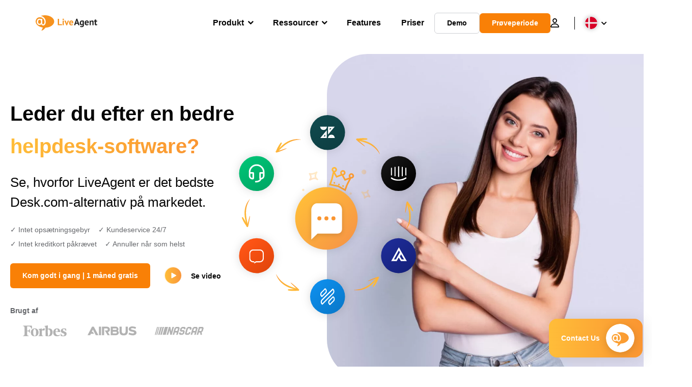

--- FILE ---
content_type: text/html; charset=utf-8
request_url: https://www.liveagent.dk/desk-com-alternative/
body_size: 69598
content:
<!doctype html>
<html lang="da-DK">
	<head><meta name="referrer" content="strict-origin-when-cross-origin">
	<meta charset="UTF-8">
	<meta http-equiv="X-UA-Compatible" content="IE=edge">
	<meta name="viewport" content="width=device-width, initial-scale=1.0, shrink-to-fit=no">

	<link rel="apple-touch-icon" sizes="180x180" href="https://www.liveagent.dk/app/themes/liveagent/assets/images/favicon/apple-touch-icon.png">
	<link rel="icon" type="image/png" sizes="32x32" href="https://www.liveagent.dk/app/themes/liveagent/assets/images/favicon/favicon-32x32.png">
	<link rel="icon" type="image/png" sizes="16x16" href="https://www.liveagent.dk/app/themes/liveagent/assets/images/favicon/favicon-16x16.png">

	<link rel="mask-icon" href="https://www.liveagent.dk/app/themes/liveagent/assets/images/favicon/safari-pinned-tab.svg" color="#f5912c">
	<meta name="apple-mobile-web-app-title" content="LiveAgent">
	<meta name="application-name" content="LiveAgent">
	<meta name="msapplication-TileColor" content="#ffffff">
	<meta name="theme-color" content="#ffffff">

	<!-- URLSLAB-SKIP-REPLACE-START -->
	<style id="inline-css" type="text/css">*{-webkit-box-sizing:border-box;box-sizing:border-box}*:active,*:focus,*:hover{outline:0}#app{position:relative}h1,h2,h3,h4,h5,h6,p{margin:0}a{text-decoration:none}a:active,a:focus,a:hover{text-decoration:none}ul{margin:0;padding:0;list-style:none}figure{margin:0}/*! sanitize.css v10.0.0 | CC0 License | github.com/csstools/sanitize.css */*,::before,::after{-webkit-box-sizing:border-box;box-sizing:border-box}::before,::after{text-decoration:inherit;vertical-align:inherit}html{cursor:default;line-height:1.5;-moz-tab-size:4;-o-tab-size:4;tab-size:4;-webkit-tap-highlight-color:transparent;-ms-text-size-adjust:100%;-webkit-text-size-adjust:100%}html:not(:lang(en)){word-break:break-word;-ms-hyphens:auto;hyphens:auto}body{margin:0}h1{font-size:2em;margin:.67em 0}dl dl,dl ol,dl ul,ol dl,ul dl{margin:0}ol ol,ol ul,ul ol,ul ul{margin:0}hr{height:0;overflow:visible}main{display:block}nav ol,nav ul{list-style:none;padding:0}pre{font-family:monospace,monospace;font-size:1em}a{background-color:transparent}abbr[title]{text-decoration:underline;-webkit-text-decoration:underline dotted;text-decoration:underline dotted}b,strong{font-weight:bolder}code,kbd,samp{font-family:monospace,monospace;font-size:1em}small{font-size:80%}audio,canvas,iframe,img,svg,video{vertical-align:middle}audio,video{display:inline-block}audio:not([controls]){display:none;height:0}iframe{border-style:none}img{border-style:none}svg:not([fill]){fill:currentColor}svg:not(:root){overflow:hidden}table{border-collapse:collapse}button,input,select{margin:0}button{overflow:visible;text-transform:none}button,[type=button],[type=reset],[type=submit]{-webkit-appearance:button}fieldset{border:1px solid #a0a0a0;padding:.35em .75em .625em}input{overflow:visible}legend{color:inherit;display:table;max-width:100%;white-space:normal}progress{display:inline-block;vertical-align:baseline}select{text-transform:none}textarea{margin:0;overflow:auto;resize:vertical}[type=checkbox],[type=radio]{padding:0}[type=search]{-webkit-appearance:textfield;outline-offset:-2px}::-webkit-inner-spin-button,::-webkit-outer-spin-button{height:auto}::-webkit-input-placeholder{color:inherit;opacity:.54}::-webkit-search-decoration{-webkit-appearance:none}::-webkit-file-upload-button{-webkit-appearance:button;font:inherit}::-moz-focus-inner{border-style:none;padding:0}:-moz-focusring{outline:1px dotted ButtonText}:-moz-ui-invalid{box-shadow:none}details{display:block}dialog{background-color:white;border:solid;color:black;display:block;height:-moz-fit-content;height:-webkit-fit-content;height:fit-content;left:0;margin:auto;padding:1em;position:absolute;right:0;width:-moz-fit-content;width:-webkit-fit-content;width:fit-content}dialog:not([open]){display:none}summary{display:list-item}canvas{display:inline-block}template{display:none}a,area,button,input,label,select,summary,textarea,[tabindex]{-ms-touch-action:manipulation;touch-action:manipulation}[hidden]{display:none}[aria-busy=true]{cursor:progress}[aria-controls]{cursor:pointer}[aria-disabled=true],[disabled]{cursor:not-allowed}[aria-hidden=false][hidden]{display:initial}[aria-hidden=false][hidden]:not(:focus){clip:rect(0,0,0,0);position:absolute}@font-face{font-family:fontello;src:url(/app/themes/liveagent/assets/webfonts/fontello.woff2?ver=20230109) format("woff2"),url(/app/themes/liveagent/assets/webfonts/fontello.woff?ver=20230109) format("woff"),url(/app/themes/liveagent/assets/webfonts/fontello.ttf?ver=20230109) format("truetype");font-weight:400;font-style:normal;font-display:swap}[class^=fontello-]::before,[class*=fontello-]::before{font-family:fontello,sans-serif;font-style:normal;font-weight:400;display:inline-block;text-decoration:inherit;width:1em;text-align:center;font-variant:normal;text-transform:none;-webkit-font-smoothing:antialiased;-moz-osx-font-smoothing:grayscale}.fontello-icon-e800::before{content:"\e800" !important}.fontello-icon-e801::before{content:"\e801" !important}.fontello-icon-e802::before{content:"\e802" !important}.fontello-icon-e803::before{content:"\e803" !important}.fontello-icon-e804::before{content:"\e804" !important}.fontello-icon-e805::before{content:"\e805" !important}.fontello-icon-e806::before{content:"\e806" !important}.fontello-icon-e807::before{content:"\e807" !important}.fontello-icon-e808::before{content:"\e808" !important}.fontello-icon-e809::before{content:"\e809" !important}.fontello-icon-e80a::before{content:"\e80a" !important}.fontello-icon-e80b::before{content:"\e80b" !important}.fontello-icon-e80c::before{content:"\e80c" !important}.fontello-icon-e80d::before{content:"\e80d" !important}.fontello-icon-e80e::before{content:"\e80e" !important}.fontello-icon-e80f::before{content:"\e80f" !important}.fontello-icon-e810::before{content:"\e810" !important}.fontello-icon-e811::before{content:"\e811" !important}.fontello-icon-e82a::before{content:"\e82a" !important}.fontello-icon-e82b::before{content:"\e82b" !important}.fontello-bars-solid::before{content:"\e812"}.fontello-calendar-regular::before{content:"\e813"}.fontello-check-circle-regular::before{content:"\e814"}.fontello-facebook-f-brands::before{content:"\e815"}.fontello-facebook-square-brands::before{content:"\e816"}.fontello-folder-solid::before{content:"\e817"}.fontello-instagram-brands::before{content:"\e818"}.fontello-linkedin-brands::before{content:"\e819"}.fontello-linkedin-in-brands::before{content:"\e81a"}.fontello-search-solid::before{content:"\e81b"}.fontello-times-circle-regular::before{content:"\e81c"}.fontello-twitter-brands::before{content:"\e81d"}.fontello-twitter-square-brands::before{content:"\e81e"}.fontello-user-solid::before{content:"\e81f"}.fontello-youtube-square-brands::before{content:"\e820"}.fontello-chevron-down-solid::before{content:"\e821"}.fontello-chevron-left-solid::before{content:"\e822"}.fontello-chevron-right-solid::before{content:"\e823"}.fontello-chevron-up-solid::before{content:"\e824"}.fontello-dribbble-brands::before{content:"\e825"}.fontello-github-brands::before{content:"\e826"}.fontello-map-marker-alt-solid::before{content:"\e827"}.fontello-phone-solid::before{content:"\e828"}.fontello-wordpress-simple-brands::before{content:"\e829"}.fontello-info::before{content:"\e82c"}.fontello-company::before{content:"\e82d"}.fontello-mail::before{content:"\e82e"}.fontello-user::before{content:"\e82f"}.fontello-inbox::before{content:"\e830" !important}.fontello-folder2::before{content:"\e831" !important}.fontello-anchor::before{content:"\e832" !important}.fontello-menu-academy::before{content:"\e851" !important}.fontello-menu-awards::before{content:"\e852" !important}.fontello-menu-blog::before{content:"\e853" !important}.fontello-menu-business-solutions::before{content:"\e854" !important}.fontello-menu-call-center::before{content:"\e855" !important}.fontello-menu-change-log::before{content:"\e839" !important}.fontello-menu-customer-portal::before{content:"\e856" !important}.fontello-menu-directory::before{content:"\e857" !important}.fontello-menu-glossary::before{content:"\e833" !important}.fontello-menu-help-desk::before{content:"\e843" !important}.fontello-menu-industry-solutions::before{content:"\e844" !important}.fontello-menu-knowledge-base::before{content:"\e845" !important}.fontello-menu-live-chat::before{content:"\e846" !important}.fontello-menu-social-media::before{content:"\e847" !important}.fontello-menu-system-status::before{content:"\e842" !important}.fontello-menu-take-a-tour::before{content:"\e849" !important}.fontello-menu-templates::before{content:"\e84a" !important}.fontello-menu-ticketing::before{content:"\e84b" !important}.fontello-menu-typing-test::before{content:"\e84c" !important}.fontello-menu-use-cases::before{content:"\e84d" !important}.fontello-menu-vector::before{content:"\e848" !important}.fontello-menu-webinars::before{content:"\e84e" !important}.fontello-menu-why-liveagent::before{content:"\e84f" !important}.fontello-menu-about-us::before{content:"\e850" !important}.fontello-menu-wordpress::before{content:"\e829" !important}.fontello-menu-research::before{content:"\e834" !important}.fontello-menu-checklists::before{content:"\e835" !important}.fontello-whatsapp-brands::before{content:"\e836"}:root{--primary-color:#fa9531;--secondary-color:#ffbd39;--third-color:#feefe0;--package-color-1:#3cc33e;--package-color-2:#1089f8;--package-color-3:#fa9531;--package-color-4:#b0b4bb;--new-item-color:#ff0;--extension-item-color:#050505;--successful-color:#07b65d;--error-color:#f72f49;--font-color-normal:#65676b;--font-color-level3:#65676b;--font-color-medium:#b0b4bb;--font-color-dark:#050505;--font-color-light:#fff;--content-color-normal:#65676b;--content-color-dark:#050505;--content-color-light:#fff;--button-full-font-color:#fff;--button-full-background-color-1:#fa9531;--button-full-background-color-2:#ffbd39;--button-outline-color:#e4e5e9;--border-color-normal:#65676b;--border-color-gray:#e4e5e9;--border-color-gray-icon:#bec2c9;--border-color-inputs:#ced0d4;--border-color-dark:#050505;--border-color-light:#fff;--main-background:#fff;--invert-main-background:#050505;--secondary-background:#f5f5f7;--light-background:#f5f5f7;--header-background:#fff;--main-nav-font-color:#050505;--main-nav-font-color-highlight:#fa9531;--main-nav-underline:#fa9531;--main-nav-submenu-background:#fff;--main-nav-submenu-font-color:#050505;--main-nav-submenu-font-color-hover:#050505;--cookie-background:#fff3e0;--newsletter-background:#f5f5f7;--tabs-background:#f5f5f7;--orange-background:#feefe0;--violet-background:#f3e6ff;--footer-column-border-color:#e4e5e9;--footer-middle-background-color-1:#fa9531;--footer-middle-background-color-2:#ffbd39;--box-shadow:0 0 16px 0 rgba(0,0,0,0.08);--box-shadow-big:0 .25em 4em 0 rgba(0,0,0,0.07);--background:linear-gradient(90deg,#ffbd39 0,#fa9531 100%);--background-invert:linear-gradient(90deg,#fa9531 0,#ffbd39 100%)}html{scroll-behavior:smooth}html :where(img[class*=wp-image-]){height:auto;max-width:100%}body{background-color:#fff;background-color:var(--main-background);font-family:"Helvetica Neue",Helvetica,Arial,sans-serif;font-size:16px;font-weight:400;line-height:24px;-webkit-tap-highlight-color:rgba(0,0,0,0);overflow-x:hidden}body.overlay{overflow:hidden !important}body.overlay::before{content:"";top:0;right:0;bottom:0;left:0;position:fixed;z-index:999998;background-color:rgba(0,0,0,0.6);-webkit-animation:fadeIn .25s;animation:fadeIn .25s}.home .AppContainer{overflow:hidden}.wrapper{position:relative;width:100%;max-width:1180px;margin-left:auto;margin-right:auto;padding-left:20px;padding-right:20px;border-radius:1rem}.wrapper__medium{max-width:1240px}.wrapper__extended{max-width:1380px}.wrapper__wide{position:relative;max-width:1380px;margin-left:auto;margin-right:auto;padding:1.5em 0}.wrapper__narrow{max-width:650px;margin-left:auto;margin-right:auto}.grecaptcha-badge{display:none !important}.hidden{display:none !important}.invisible{visibility:hidden !important;opacity:0 !important;cursor:default}.invisible *,.invisible:hover *{cursor:default !important}.pos-relative{position:relative}.pos-absolute{position:absolute}.pos-fixed{position:fixed}.pos-sticky{position:sticky}.wp-block-media-text{display:grid;grid-template-columns:50% 1fr;grid-template-rows:auto}.wp-block-media-text>.wp-block-media-text__media{-ms-flex-item-align:center;align-self:center}.wp-block-media-text>.wp-block-media-text__content{direction:ltr;grid-column:2;grid-row:1;padding:0 8%;word-break:break-word;align-self:center}.display-block{display:block !important}.flex{display:-webkit-box !important;display:-ms-flexbox !important;display:flex !important}.flex-wrap{-ms-flex-wrap:wrap !important;flex-wrap:wrap !important}.flex-direction-row{-webkit-box-orient:horizontal !important;-webkit-box-direction:normal !important;-ms-flex-direction:row !important;flex-direction:row !important}.flex-direction-column{-webkit-box-orient:vertical !important;-webkit-box-direction:normal !important;-ms-flex-direction:column !important;flex-direction:column !important}.flex-align-center{-ms-flex-line-pack:center !important;align-content:center !important;-webkit-box-align:center !important;-ms-flex-align:center !important;align-items:center !important}.flex-align-center .elementor-widget-wrap{-ms-flex-line-pack:center !important;align-content:center !important;-webkit-box-align:center !important;-ms-flex-align:center !important;align-items:center !important}.flex-justify-center{-webkit-box-pack:center !important;-ms-flex-pack:center !important;justify-content:center !important}.text-align-left{text-align:left !important}.text-align-left *{text-align:left}.text-align-center{text-align:center !important}.text-align-justify{text-align:justify !important}.text-decoration-none{text-decoration:none}.text-decoration-underline{text-decoration:underline}.w-100{width:100%}.no-margin[class]{margin:0 !important}.no-padding[class]{padding:0 !important}[class].ma-left{margin-left:auto}[class].ma-right{margin-right:auto}[class].ma-top{margin-top:auto}[class].ma-bottom{margin-bottom:auto}.mt-0[class]{margin-top:0}.mr-0[class]{margin-right:0}.mb-0[class]{margin-bottom:0}.ml-0[class]{margin-left:0}.pt-0[class]{padding-top:0}.pr-0[class]{padding-right:0}.pb-0[class]{padding-bottom:0}.pl-0[class]{padding-left:0}.mt-xxs[class]{margin-top:.15em}.mr-xxs[class]{margin-right:.15em}.mb-xxs[class]{margin-bottom:.15em}.ml-xxs[class]{margin-left:.15em}.pt-xxs[class]{padding-top:.15em}.pr-xxs[class]{padding-right:.15em}.pb-xxs[class]{padding-bottom:.15em}.pl-xxs[class]{padding-left:.15em}.mt-xs[class]{margin-top:.25em}.mr-xs[class]{margin-right:.25em}.mb-xs[class]{margin-bottom:.25em}.ml-xs[class]{margin-left:.25em}.pt-xs[class]{padding-top:.25em}.pr-xs[class]{padding-right:.25em}.pb-xs[class]{padding-bottom:.25em}.pl-xs[class]{padding-left:.25em}.mt-s[class]{margin-top:.5em}.mr-s[class]{margin-right:.5em}.mb-s[class]{margin-bottom:.5em}.ml-s[class]{margin-left:.5em}.pt-s[class]{padding-top:.5em}.pr-s[class]{padding-right:.5em}.pb-s[class]{padding-bottom:.5em}.pl-s[class]{padding-left:.5em}.mt-m[class]{margin-top:1em}.mr-m[class]{margin-right:1em}.mb-m[class]{margin-bottom:1em}.ml-m[class]{margin-left:1em}.pt-m[class]{padding-top:1em}.pr-m[class]{padding-right:1em}.pb-m[class]{padding-bottom:1em}.pl-m[class]{padding-left:1em}.mt-l[class]{margin-top:1.5em}.mr-l[class]{margin-right:1.5em}.mb-l[class]{margin-bottom:1.5em}.ml-l[class]{margin-left:1.5em}.pt-l[class]{padding-top:1.5em}.pr-l[class]{padding-right:1.5em}.pb-l[class]{padding-bottom:1.5em}.pl-l[class]{padding-left:1.5em}.mt-xl[class]{margin-top:2em}.mr-xl[class]{margin-right:2em}.mb-xl[class]{margin-bottom:2em}.ml-xl[class]{margin-left:2em}.pt-xl[class]{padding-top:2em}.pr-xl[class]{padding-right:2em}.pb-xl[class]{padding-bottom:2em}.pl-xl[class]{padding-left:2em}.mt-xxl[class]{margin-top:2.5em}.mr-xxl[class]{margin-right:2.5em}.mb-xxl[class]{margin-bottom:2.5em}.ml-xxl[class]{margin-left:2.5em}.pt-xxl[class]{padding-top:2.5em}.pr-xxl[class]{padding-right:2.5em}.pb-xxl[class]{padding-bottom:2.5em}.pl-xxl[class]{padding-left:2.5em}.mt-xxxl[class]{margin-top:3.25em}.mr-xxxl[class]{margin-right:3.25em}.mb-xxxl[class]{margin-bottom:3.25em}.ml-xxxl[class]{margin-left:3.25em}.pt-xxxl[class]{padding-top:3.25em}.pr-xxxl[class]{padding-right:3.25em}.pb-xxxl[class]{padding-bottom:3.25em}.pl-xxxl[class]{padding-left:3.25em}.mt-extreme-small[class]{margin-top:3.75em}.mr-extreme-small[class]{margin-right:3.75em}.mb-extreme-small[class]{margin-bottom:3.75em}.ml-extreme-small[class]{margin-left:3.75em}.pt-extreme-small[class]{padding-top:3.75em}.pr-extreme-small[class]{padding-right:3.75em}.pb-extreme-small[class]{padding-bottom:3.75em}.pl-extreme-small[class]{padding-left:3.75em}.mt-extreme[class]{margin-top:4.5em}.mr-extreme[class]{margin-right:4.5em}.mb-extreme[class]{margin-bottom:4.5em}.ml-extreme[class]{margin-left:4.5em}.pt-extreme[class]{padding-top:4.5em}.pr-extreme[class]{padding-right:4.5em}.pb-extreme[class]{padding-bottom:4.5em}.pl-extreme[class]{padding-left:4.5em}.mt-extreme-plus[class]{margin-top:5em}.mr-extreme-plus[class]{margin-right:5em}.mb-extreme-plus[class]{margin-bottom:5em}.ml-extreme-plus[class]{margin-left:5em}.pt-extreme-plus[class]{padding-top:5em}.pr-extreme-plus[class]{padding-right:5em}.pb-extreme-plus[class]{padding-bottom:5em}.pl-extreme-plus[class]{padding-left:5em}.mt-ultra[class]{margin-top:6em}.mr-ultra[class]{margin-right:6em}.mb-ultra[class]{margin-bottom:6em}.ml-ultra[class]{margin-left:6em}.pt-ultra[class]{padding-top:6em}.pr-ultra[class]{padding-right:6em}.pb-ultra[class]{padding-bottom:6em}.pl-ultra[class]{padding-left:6em}.mt-ultra-xl[class]{margin-top:9.375em}.mr-ultra-xl[class]{margin-right:9.375em}.mb-ultra-xl[class]{margin-bottom:9.375em}.ml-ultra-xl[class]{margin-left:9.375em}.pt-ultra-xl[class]{padding-top:9.375em}.pr-ultra-xl[class]{padding-right:9.375em}.pb-ultra-xl[class]{padding-bottom:9.375em}.pl-ultra-xl[class]{padding-left:9.375em}.mt-2xultra[class]{margin-top:10em}.mr-2xultra[class]{margin-right:10em}.mb-2xultra[class]{margin-bottom:10em}.ml-2xultra[class]{margin-left:10em}.pt-2xultra[class]{padding-top:10em}.pr-2xultra[class]{padding-right:10em}.pb-2xultra[class]{padding-bottom:10em}.pl-2xultra[class]{padding-left:10em}.Footer,.Reviews,.Block--redesign__successtories,.Block--redesign__testimonials,.SimilarSources{content-visibility:auto}body.lb-disable-scrolling{overflow:hidden}.lightboxOverlay{position:absolute;top:0;left:0;z-index:999999;opacity:.8;background-color:#000;display:none}.lightbox{overflow:hidden}.lightbox.splide,.lightbox-youtube{position:fixed;left:0;top:0;width:100vw;height:100vh;z-index:999999;text-align:center;line-height:0;font-weight:400;outline:0;opacity:0;-webkit-transition:opacity .5s;transition:opacity .5s}.lightbox.splide::after,.lightbox-youtube::after{background-color:#050505;background-color:var(--invert-main-background);width:100%;height:100%;content:"";position:absolute;top:0;left:0;opacity:.8}.lightbox.splide.active,.lightbox-youtube.active{opacity:1}.lightbox.splide>*,.lightbox-youtube>*{position:relative;z-index:1}.lightbox .splide__list{height:100vh}.lightbox .splide__slide{display:-webkit-box;display:-ms-flexbox;display:flex;-webkit-box-align:center;-ms-flex-align:center;align-items:center;-webkit-box-pack:center;-ms-flex-pack:center;justify-content:center;height:100%}.lightbox .youtube__inn{display:-webkit-box;display:-ms-flexbox;display:flex;-webkit-box-align:center;-ms-flex-align:center;align-items:center;-webkit-box-pack:center;-ms-flex-pack:center;justify-content:center;height:100%}.lightbox .youtube__wrapper{position:relative;width:calc(100% - 1em);height:0;padding-bottom:56.25%;z-index:1}.lightbox .youtube__inmodal{position:absolute;width:100%;top:0;left:0}.lightbox__image-wrapper{padding:0 4em}.lightbox__image-wrapper img{max-width:100%;max-height:100vh}.lightbox .splide__arrows{position:absolute;width:100%;height:2em;top:50%;-webkit-transform:translateY(-50%);-ms-transform:translateY(-50%);transform:translateY(-50%);z-index:2}.lightbox .splide__arrow{width:2em;height:2em;font-size:2rem}.lightbox .splide__arrow::before{display:none}.lightbox .splide__arrow:disabled{display:none}.lightbox .splide__arrow svg{fill:#fff}.lightbox__close.lightbox__close{color:#fff;color:var(--font-color-light);width:1em;height:1em;position:absolute;display:inline-block;right:.5em;top:.5em;font-size:3rem;line-height:1;cursor:pointer;z-index:2;text-shadow:0 0 .1em rgba(0,0,0,0.8)}@-webkit-keyframes chatDots{0%{opacity:.5}15%{-webkit-transform:translateY(-0.25em);transform:translateY(-0.25em)}25%{-webkit-transform:translateY(0);transform:translateY(0)}50%{opacity:1}100%{opacity:.5}}@keyframes chatDots{0%{opacity:.5}15%{-webkit-transform:translateY(-0.25em);transform:translateY(-0.25em)}25%{-webkit-transform:translateY(0);transform:translateY(0)}50%{opacity:1}100%{opacity:.5}}@-webkit-keyframes fadeIn{0%{opacity:0}100%{opacity:1}}@keyframes fadeIn{0%{opacity:0}100%{opacity:1}}@-webkit-keyframes bounceIn{0%{opacity:0;-webkit-transform:scale3d(0.3,0.3,0.3);transform:scale3d(0.3,0.3,0.3);-webkit-animation-timing-function:cubic-bezier(0.215,0.61,0.355,1);animation-timing-function:cubic-bezier(0.215,0.61,0.355,1)}20%{-webkit-transform:scale3d(1.1,1.1,1.1);transform:scale3d(1.1,1.1,1.1);-webkit-animation-timing-function:cubic-bezier(0.215,0.61,0.355,1);animation-timing-function:cubic-bezier(0.215,0.61,0.355,1)}40%{-webkit-transform:scale3d(0.9,0.9,0.9);transform:scale3d(0.9,0.9,0.9);-webkit-animation-timing-function:cubic-bezier(0.215,0.61,0.355,1);animation-timing-function:cubic-bezier(0.215,0.61,0.355,1)}60%{opacity:1;-webkit-transform:scale3d(1.03,1.03,1.03);transform:scale3d(1.03,1.03,1.03);-webkit-animation-timing-function:cubic-bezier(0.215,0.61,0.355,1);animation-timing-function:cubic-bezier(0.215,0.61,0.355,1)}80%{-webkit-transform:scale3d(0.97,0.97,0.97);transform:scale3d(0.97,0.97,0.97);-webkit-animation-timing-function:cubic-bezier(0.215,0.61,0.355,1);animation-timing-function:cubic-bezier(0.215,0.61,0.355,1)}to{opacity:1;-webkit-transform:scale3d(1,1,1);transform:scale3d(1,1,1);-webkit-animation-timing-function:cubic-bezier(0.215,0.61,0.355,1);animation-timing-function:cubic-bezier(0.215,0.61,0.355,1)}}@keyframes bounceIn{0%{opacity:0;-webkit-transform:scale3d(0.3,0.3,0.3);transform:scale3d(0.3,0.3,0.3);-webkit-animation-timing-function:cubic-bezier(0.215,0.61,0.355,1);animation-timing-function:cubic-bezier(0.215,0.61,0.355,1)}20%{-webkit-transform:scale3d(1.1,1.1,1.1);transform:scale3d(1.1,1.1,1.1);-webkit-animation-timing-function:cubic-bezier(0.215,0.61,0.355,1);animation-timing-function:cubic-bezier(0.215,0.61,0.355,1)}40%{-webkit-transform:scale3d(0.9,0.9,0.9);transform:scale3d(0.9,0.9,0.9);-webkit-animation-timing-function:cubic-bezier(0.215,0.61,0.355,1);animation-timing-function:cubic-bezier(0.215,0.61,0.355,1)}60%{opacity:1;-webkit-transform:scale3d(1.03,1.03,1.03);transform:scale3d(1.03,1.03,1.03);-webkit-animation-timing-function:cubic-bezier(0.215,0.61,0.355,1);animation-timing-function:cubic-bezier(0.215,0.61,0.355,1)}80%{-webkit-transform:scale3d(0.97,0.97,0.97);transform:scale3d(0.97,0.97,0.97);-webkit-animation-timing-function:cubic-bezier(0.215,0.61,0.355,1);animation-timing-function:cubic-bezier(0.215,0.61,0.355,1)}to{opacity:1;-webkit-transform:scale3d(1,1,1);transform:scale3d(1,1,1);-webkit-animation-timing-function:cubic-bezier(0.215,0.61,0.355,1);animation-timing-function:cubic-bezier(0.215,0.61,0.355,1)}}@-webkit-keyframes down{0%{-webkit-transform:translate(0);transform:translate(0)}20%{-webkit-transform:translateY(1em);transform:translateY(1em)}40%{-webkit-transform:translate(0);transform:translate(0)}}@keyframes down{0%{-webkit-transform:translate(0);transform:translate(0)}20%{-webkit-transform:translateY(1em);transform:translateY(1em)}40%{-webkit-transform:translate(0);transform:translate(0)}}@-webkit-keyframes slideDown{from{-webkit-transform:translateY(-100%);transform:translateY(-100%)}to{-webkit-transform:translateY(0);transform:translateY(0)}}@keyframes slideDown{from{-webkit-transform:translateY(-100%);transform:translateY(-100%)}to{-webkit-transform:translateY(0);transform:translateY(0)}}@-webkit-keyframes slideUp{from{-webkit-transform:translateY(0);transform:translateY(0)}to{-webkit-transform:translateY(-100%);transform:translateY(-100%)}}@keyframes slideUp{from{-webkit-transform:translateY(0);transform:translateY(0)}to{-webkit-transform:translateY(-100%);transform:translateY(-100%)}}@-webkit-keyframes pulse{0%{-webkit-box-shadow:0 0 0 0 rgba(245,145,44,0.6);box-shadow:0 0 0 0 rgba(245,145,44,0.6)}70%{-webkit-box-shadow:0 0 0 15px rgba(245,145,44,0);box-shadow:0 0 0 15px rgba(245,145,44,0)}100%{-webkit-box-shadow:0 0 0 0 rgba(245,145,44,0);box-shadow:0 0 0 0 rgba(245,145,44,0)}}@keyframes pulse{0%{-webkit-box-shadow:0 0 0 0 rgba(245,145,44,0.6);box-shadow:0 0 0 0 rgba(245,145,44,0.6)}70%{-webkit-box-shadow:0 0 0 15px rgba(245,145,44,0);box-shadow:0 0 0 15px rgba(245,145,44,0)}100%{-webkit-box-shadow:0 0 0 0 rgba(245,145,44,0);box-shadow:0 0 0 0 rgba(245,145,44,0)}}.c-black-real{color:#000 !important}.c-black-real *{color:inherit !important}.c-black-real svg{fill:currentcolor !important}svg.c-black-real{fill:currentcolor !important}.bg-black-real{background-color:#000 !important}.border-black-real{border-color:#000 !important}.c-black{color:#050505 !important}.c-black *{color:inherit !important}.c-black svg{fill:currentcolor !important}svg.c-black{fill:currentcolor !important}.bg-black{background-color:#050505 !important}.border-black{border-color:#050505 !important}.c-white{color:#fff !important}.c-white *{color:inherit !important}.c-white svg{fill:currentcolor !important}svg.c-white{fill:currentcolor !important}.bg-white{background-color:#fff !important}.border-white{border-color:#fff !important}.c-gray{color:#231f20 !important}.c-gray *{color:inherit !important}.c-gray svg{fill:currentcolor !important}svg.c-gray{fill:currentcolor !important}.bg-gray{background-color:#231f20 !important}.border-gray{border-color:#231f20 !important}.c-dark-gray{color:#65676b !important}.c-dark-gray *{color:inherit !important}.c-dark-gray svg{fill:currentcolor !important}svg.c-dark-gray{fill:currentcolor !important}.bg-dark-gray{background-color:#65676b !important}.border-dark-gray{border-color:#65676b !important}.c-medium-gray{color:#b0b4bb !important}.c-medium-gray *{color:inherit !important}.c-medium-gray svg{fill:currentcolor !important}svg.c-medium-gray{fill:currentcolor !important}.bg-medium-gray{background-color:#b0b4bb !important}.border-medium-gray{border-color:#b0b4bb !important}.c-medium-gray-quotes{color:#65676b !important}.c-medium-gray-quotes *{color:inherit !important}.c-medium-gray-quotes svg{fill:currentcolor !important}svg.c-medium-gray-quotes{fill:currentcolor !important}.bg-medium-gray-quotes{background-color:#65676b !important}.border-medium-gray-quotes{border-color:#65676b !important}.c-medium-gray-inputs{color:#ced0d4 !important}.c-medium-gray-inputs *{color:inherit !important}.c-medium-gray-inputs svg{fill:currentcolor !important}svg.c-medium-gray-inputs{fill:currentcolor !important}.bg-medium-gray-inputs{background-color:#ced0d4 !important}.border-medium-gray-inputs{border-color:#ced0d4 !important}.c-level3{color:#8c9097 !important}.c-level3 *{color:inherit !important}.c-level3 svg{fill:currentcolor !important}svg.c-level3{fill:currentcolor !important}.bg-level3{background-color:#8c9097 !important}.border-level3{border-color:#8c9097 !important}.c-level4{color:#f9f9fa !important}.c-level4 *{color:inherit !important}.c-level4 svg{fill:currentcolor !important}svg.c-level4{fill:currentcolor !important}.bg-level4{background-color:#f9f9fa !important}.border-level4{border-color:#f9f9fa !important}.c-light-gray{color:#e4e5e9 !important}.c-light-gray *{color:inherit !important}.c-light-gray svg{fill:currentcolor !important}svg.c-light-gray{fill:currentcolor !important}.bg-light-gray{background-color:#e4e5e9 !important}.border-light-gray{border-color:#e4e5e9 !important}.c-lighter-gray{color:#d8dadf !important}.c-lighter-gray *{color:inherit !important}.c-lighter-gray svg{fill:currentcolor !important}svg.c-lighter-gray{fill:currentcolor !important}.bg-lighter-gray{background-color:#d8dadf !important}.border-lighter-gray{border-color:#d8dadf !important}.c-light-gray-icon{color:#bec2c9 !important}.c-light-gray-icon *{color:inherit !important}.c-light-gray-icon svg{fill:currentcolor !important}svg.c-light-gray-icon{fill:currentcolor !important}.bg-light-gray-icon{background-color:#bec2c9 !important}.border-light-gray-icon{border-color:#bec2c9 !important}.c-lightest-gray{color:#f5f5f7 !important}.c-lightest-gray *{color:inherit !important}.c-lightest-gray svg{fill:currentcolor !important}svg.c-lightest-gray{fill:currentcolor !important}.bg-lightest-gray{background-color:#f5f5f7 !important}.border-lightest-gray{border-color:#f5f5f7 !important}.c-ultralightest-gray{color:#f5f5f7 !important}.c-ultralightest-gray *{color:inherit !important}.c-ultralightest-gray svg{fill:currentcolor !important}svg.c-ultralightest-gray{fill:currentcolor !important}.bg-ultralightest-gray{background-color:#f5f5f7 !important}.border-ultralightest-gray{border-color:#f5f5f7 !important}.c-pricing-gray{color:#edeff3 !important}.c-pricing-gray *{color:inherit !important}.c-pricing-gray svg{fill:currentcolor !important}svg.c-pricing-gray{fill:currentcolor !important}.bg-pricing-gray{background-color:#edeff3 !important}.border-pricing-gray{border-color:#edeff3 !important}.c-dark-orange{color:#fa9531 !important}.c-dark-orange *{color:inherit !important}.c-dark-orange svg{fill:currentcolor !important}svg.c-dark-orange{fill:currentcolor !important}.bg-dark-orange{background-color:#fa9531 !important}.border-dark-orange{border-color:#fa9531 !important}.c-primary{color:#fa9531 !important}.c-primary *{color:inherit !important}.c-primary svg{fill:currentcolor !important}svg.c-primary{fill:currentcolor !important}.bg-primary{background-color:#fa9531 !important}.border-primary{border-color:#fa9531 !important}.c-orange-new{color:#ffb928 !important}.c-orange-new *{color:inherit !important}.c-orange-new svg{fill:currentcolor !important}svg.c-orange-new{fill:currentcolor !important}.bg-orange-new{background-color:#ffb928 !important}.border-orange-new{border-color:#ffb928 !important}.c-medium-orange{color:#feefe0 !important}.c-medium-orange *{color:inherit !important}.c-medium-orange svg{fill:currentcolor !important}svg.c-medium-orange{fill:currentcolor !important}.bg-medium-orange{background-color:#feefe0 !important}.border-medium-orange{border-color:#feefe0 !important}.c-light-orange{color:#ffbd39 !important}.c-light-orange *{color:inherit !important}.c-light-orange svg{fill:currentcolor !important}svg.c-light-orange{fill:currentcolor !important}.bg-light-orange{background-color:#ffbd39 !important}.border-light-orange{border-color:#ffbd39 !important}.c-light-green{color:#3cc33e !important}.c-light-green *{color:inherit !important}.c-light-green svg{fill:currentcolor !important}svg.c-light-green{fill:currentcolor !important}.bg-light-green{background-color:#3cc33e !important}.border-light-green{border-color:#3cc33e !important}.c-light-blue{color:#1089f8 !important}.c-light-blue *{color:inherit !important}.c-light-blue svg{fill:currentcolor !important}svg.c-light-blue{fill:currentcolor !important}.bg-light-blue{background-color:#1089f8 !important}.border-light-blue{border-color:#1089f8 !important}.c-green{color:#080 !important}.c-green *{color:inherit !important}.c-green svg{fill:currentcolor !important}svg.c-green{fill:currentcolor !important}.bg-green{background-color:#080 !important}.border-green{border-color:#080 !important}.c-red{color:#f00 !important}.c-red *{color:inherit !important}.c-red svg{fill:currentcolor !important}svg.c-red{fill:currentcolor !important}.bg-red{background-color:#f00 !important}.border-red{border-color:#f00 !important}.c-yellow{color:#ff0 !important}.c-yellow *{color:inherit !important}.c-yellow svg{fill:currentcolor !important}svg.c-yellow{fill:currentcolor !important}.bg-yellow{background-color:#ff0 !important}.border-yellow{border-color:#ff0 !important}.c-dark-pink{color:#b44b85 !important}.c-dark-pink *{color:inherit !important}.c-dark-pink svg{fill:currentcolor !important}svg.c-dark-pink{fill:currentcolor !important}.bg-dark-pink{background-color:#b44b85 !important}.border-dark-pink{border-color:#b44b85 !important}.c-light-pink{color:#f478a5 !important}.c-light-pink *{color:inherit !important}.c-light-pink svg{fill:currentcolor !important}svg.c-light-pink{fill:currentcolor !important}.bg-light-pink{background-color:#f478a5 !important}.border-light-pink{border-color:#f478a5 !important}.c-saturated-violet{color:#ae54fd !important}.c-saturated-violet *{color:inherit !important}.c-saturated-violet svg{fill:currentcolor !important}svg.c-saturated-violet{fill:currentcolor !important}.bg-saturated-violet{background-color:#ae54fd !important}.border-saturated-violet{border-color:#ae54fd !important}.c-desaturated-violet{color:#f3e6ff !important}.c-desaturated-violet *{color:inherit !important}.c-desaturated-violet svg{fill:currentcolor !important}svg.c-desaturated-violet{fill:currentcolor !important}.bg-desaturated-violet{background-color:#f3e6ff !important}.border-desaturated-violet{border-color:#f3e6ff !important}.c-saturated-blue{color:#2570ed !important}.c-saturated-blue *{color:inherit !important}.c-saturated-blue svg{fill:currentcolor !important}svg.c-saturated-blue{fill:currentcolor !important}.bg-saturated-blue{background-color:#2570ed !important}.border-saturated-blue{border-color:#2570ed !important}.c-desaturated-blue{color:#dfeafd !important}.c-desaturated-blue *{color:inherit !important}.c-desaturated-blue svg{fill:currentcolor !important}svg.c-desaturated-blue{fill:currentcolor !important}.bg-desaturated-blue{background-color:#dfeafd !important}.border-desaturated-blue{border-color:#dfeafd !important}.c-saturated-green{color:#07b65d !important}.c-saturated-green *{color:inherit !important}.c-saturated-green svg{fill:currentcolor !important}svg.c-saturated-green{fill:currentcolor !important}.bg-saturated-green{background-color:#07b65d !important}.border-saturated-green{border-color:#07b65d !important}.c-desaturated-green{color:#daf4e7 !important}.c-desaturated-green *{color:inherit !important}.c-desaturated-green svg{fill:currentcolor !important}svg.c-desaturated-green{fill:currentcolor !important}.bg-desaturated-green{background-color:#daf4e7 !important}.border-desaturated-green{border-color:#daf4e7 !important}.c-saturated-red{color:#f72f49 !important}.c-saturated-red *{color:inherit !important}.c-saturated-red svg{fill:currentcolor !important}svg.c-saturated-red{fill:currentcolor !important}.bg-saturated-red{background-color:#f72f49 !important}.border-saturated-red{border-color:#f72f49 !important}.c-desaturated-red{color:#fee0e4 !important}.c-desaturated-red *{color:inherit !important}.c-desaturated-red svg{fill:currentcolor !important}svg.c-desaturated-red{fill:currentcolor !important}.bg-desaturated-red{background-color:#fee0e4 !important}.border-desaturated-red{border-color:#fee0e4 !important}.c-saturated-cyan{color:#48c6ce !important}.c-saturated-cyan *{color:inherit !important}.c-saturated-cyan svg{fill:currentcolor !important}svg.c-saturated-cyan{fill:currentcolor !important}.bg-saturated-cyan{background-color:#48c6ce !important}.border-saturated-cyan{border-color:#48c6ce !important}.c-desaturated-cyan{color:#e4f7f8 !important}.c-desaturated-cyan *{color:inherit !important}.c-desaturated-cyan svg{fill:currentcolor !important}svg.c-desaturated-cyan{fill:currentcolor !important}.bg-desaturated-cyan{background-color:#e4f7f8 !important}.border-desaturated-cyan{border-color:#e4f7f8 !important}@media(min-width:768px){.wrapper__wide{padding:2.75em 0}.hidden-tablet{display:none !important}.display-block-tablet{display:block !important}.flex-tablet{display:-webkit-box !important;display:-ms-flexbox !important;display:flex !important}.mobile--only{display:none}.mt-0-tablet[class]{margin-top:0}.mr-0-tablet[class]{margin-right:0}.mb-0-tablet[class]{margin-bottom:0}.ml-0-tablet[class]{margin-left:0}.pt-0-tablet[class]{padding-top:0}.pr-0-tablet[class]{padding-right:0}.pb-0-tablet[class]{padding-bottom:0}.pl-0-tablet[class]{padding-left:0}.mt-xxs-tablet[class]{margin-top:.15em}.mr-xxs-tablet[class]{margin-right:.15em}.mb-xxs-tablet[class]{margin-bottom:.15em}.ml-xxs-tablet[class]{margin-left:.15em}.pt-xxs-tablet[class]{padding-top:.15em}.pr-xxs-tablet[class]{padding-right:.15em}.pb-xxs-tablet[class]{padding-bottom:.15em}.pl-xxs-tablet[class]{padding-left:.15em}.mt-xs-tablet[class]{margin-top:.25em}.mr-xs-tablet[class]{margin-right:.25em}.mb-xs-tablet[class]{margin-bottom:.25em}.ml-xs-tablet[class]{margin-left:.25em}.pt-xs-tablet[class]{padding-top:.25em}.pr-xs-tablet[class]{padding-right:.25em}.pb-xs-tablet[class]{padding-bottom:.25em}.pl-xs-tablet[class]{padding-left:.25em}.mt-s-tablet[class]{margin-top:.5em}.mr-s-tablet[class]{margin-right:.5em}.mb-s-tablet[class]{margin-bottom:.5em}.ml-s-tablet[class]{margin-left:.5em}.pt-s-tablet[class]{padding-top:.5em}.pr-s-tablet[class]{padding-right:.5em}.pb-s-tablet[class]{padding-bottom:.5em}.pl-s-tablet[class]{padding-left:.5em}.mt-m-tablet[class]{margin-top:1em}.mr-m-tablet[class]{margin-right:1em}.mb-m-tablet[class]{margin-bottom:1em}.ml-m-tablet[class]{margin-left:1em}.pt-m-tablet[class]{padding-top:1em}.pr-m-tablet[class]{padding-right:1em}.pb-m-tablet[class]{padding-bottom:1em}.pl-m-tablet[class]{padding-left:1em}.mt-l-tablet[class]{margin-top:1.5em}.mr-l-tablet[class]{margin-right:1.5em}.mb-l-tablet[class]{margin-bottom:1.5em}.ml-l-tablet[class]{margin-left:1.5em}.pt-l-tablet[class]{padding-top:1.5em}.pr-l-tablet[class]{padding-right:1.5em}.pb-l-tablet[class]{padding-bottom:1.5em}.pl-l-tablet[class]{padding-left:1.5em}.mt-xl-tablet[class]{margin-top:2em}.mr-xl-tablet[class]{margin-right:2em}.mb-xl-tablet[class]{margin-bottom:2em}.ml-xl-tablet[class]{margin-left:2em}.pt-xl-tablet[class]{padding-top:2em}.pr-xl-tablet[class]{padding-right:2em}.pb-xl-tablet[class]{padding-bottom:2em}.pl-xl-tablet[class]{padding-left:2em}.mt-xxl-tablet[class]{margin-top:2.5em}.mr-xxl-tablet[class]{margin-right:2.5em}.mb-xxl-tablet[class]{margin-bottom:2.5em}.ml-xxl-tablet[class]{margin-left:2.5em}.pt-xxl-tablet[class]{padding-top:2.5em}.pr-xxl-tablet[class]{padding-right:2.5em}.pb-xxl-tablet[class]{padding-bottom:2.5em}.pl-xxl-tablet[class]{padding-left:2.5em}.mt-xxxl-tablet[class]{margin-top:3.25em}.mr-xxxl-tablet[class]{margin-right:3.25em}.mb-xxxl-tablet[class]{margin-bottom:3.25em}.ml-xxxl-tablet[class]{margin-left:3.25em}.pt-xxxl-tablet[class]{padding-top:3.25em}.pr-xxxl-tablet[class]{padding-right:3.25em}.pb-xxxl-tablet[class]{padding-bottom:3.25em}.pl-xxxl-tablet[class]{padding-left:3.25em}.mt-extreme-small-tablet[class]{margin-top:3.75em}.mr-extreme-small-tablet[class]{margin-right:3.75em}.mb-extreme-small-tablet[class]{margin-bottom:3.75em}.ml-extreme-small-tablet[class]{margin-left:3.75em}.pt-extreme-small-tablet[class]{padding-top:3.75em}.pr-extreme-small-tablet[class]{padding-right:3.75em}.pb-extreme-small-tablet[class]{padding-bottom:3.75em}.pl-extreme-small-tablet[class]{padding-left:3.75em}.mt-extreme-tablet[class]{margin-top:4.5em}.mr-extreme-tablet[class]{margin-right:4.5em}.mb-extreme-tablet[class]{margin-bottom:4.5em}.ml-extreme-tablet[class]{margin-left:4.5em}.pt-extreme-tablet[class]{padding-top:4.5em}.pr-extreme-tablet[class]{padding-right:4.5em}.pb-extreme-tablet[class]{padding-bottom:4.5em}.pl-extreme-tablet[class]{padding-left:4.5em}.mt-extreme-plus-tablet[class]{margin-top:5em}.mr-extreme-plus-tablet[class]{margin-right:5em}.mb-extreme-plus-tablet[class]{margin-bottom:5em}.ml-extreme-plus-tablet[class]{margin-left:5em}.pt-extreme-plus-tablet[class]{padding-top:5em}.pr-extreme-plus-tablet[class]{padding-right:5em}.pb-extreme-plus-tablet[class]{padding-bottom:5em}.pl-extreme-plus-tablet[class]{padding-left:5em}.mt-ultra-tablet[class]{margin-top:6em}.mr-ultra-tablet[class]{margin-right:6em}.mb-ultra-tablet[class]{margin-bottom:6em}.ml-ultra-tablet[class]{margin-left:6em}.pt-ultra-tablet[class]{padding-top:6em}.pr-ultra-tablet[class]{padding-right:6em}.pb-ultra-tablet[class]{padding-bottom:6em}.pl-ultra-tablet[class]{padding-left:6em}.mt-ultra-xl-tablet[class]{margin-top:9.375em}.mr-ultra-xl-tablet[class]{margin-right:9.375em}.mb-ultra-xl-tablet[class]{margin-bottom:9.375em}.ml-ultra-xl-tablet[class]{margin-left:9.375em}.pt-ultra-xl-tablet[class]{padding-top:9.375em}.pr-ultra-xl-tablet[class]{padding-right:9.375em}.pb-ultra-xl-tablet[class]{padding-bottom:9.375em}.pl-ultra-xl-tablet[class]{padding-left:9.375em}.mt-2xultra-tablet[class]{margin-top:10em}.mr-2xultra-tablet[class]{margin-right:10em}.mb-2xultra-tablet[class]{margin-bottom:10em}.ml-2xultra-tablet[class]{margin-left:10em}.pt-2xultra-tablet[class]{padding-top:10em}.pr-2xultra-tablet[class]{padding-right:10em}.pb-2xultra-tablet[class]{padding-bottom:10em}.pl-2xultra-tablet[class]{padding-left:10em}}@media(min-width:1024px){.wrapper__extended{padding:3em 8.7%}.wrapper__wide{display:-webkit-box;display:-ms-flexbox;display:flex}.hidden-tablet-landscape{display:none !important}.display-block-tablet-landscape{display:block !important}.flex-tablet-landscape{display:-webkit-box !important;display:-ms-flexbox !important;display:flex !important}.tablet--only{display:none}.mt-0-tablet-landscape[class]{margin-top:0}.mr-0-tablet-landscape[class]{margin-right:0}.mb-0-tablet-landscape[class]{margin-bottom:0}.ml-0-tablet-landscape[class]{margin-left:0}.pt-0-tablet-landscape[class]{padding-top:0}.pr-0-tablet-landscape[class]{padding-right:0}.pb-0-tablet-landscape[class]{padding-bottom:0}.pl-0-tablet-landscape[class]{padding-left:0}.mt-xxs-tablet-landscape[class]{margin-top:.15em}.mr-xxs-tablet-landscape[class]{margin-right:.15em}.mb-xxs-tablet-landscape[class]{margin-bottom:.15em}.ml-xxs-tablet-landscape[class]{margin-left:.15em}.pt-xxs-tablet-landscape[class]{padding-top:.15em}.pr-xxs-tablet-landscape[class]{padding-right:.15em}.pb-xxs-tablet-landscape[class]{padding-bottom:.15em}.pl-xxs-tablet-landscape[class]{padding-left:.15em}.mt-xs-tablet-landscape[class]{margin-top:.25em}.mr-xs-tablet-landscape[class]{margin-right:.25em}.mb-xs-tablet-landscape[class]{margin-bottom:.25em}.ml-xs-tablet-landscape[class]{margin-left:.25em}.pt-xs-tablet-landscape[class]{padding-top:.25em}.pr-xs-tablet-landscape[class]{padding-right:.25em}.pb-xs-tablet-landscape[class]{padding-bottom:.25em}.pl-xs-tablet-landscape[class]{padding-left:.25em}.mt-s-tablet-landscape[class]{margin-top:.5em}.mr-s-tablet-landscape[class]{margin-right:.5em}.mb-s-tablet-landscape[class]{margin-bottom:.5em}.ml-s-tablet-landscape[class]{margin-left:.5em}.pt-s-tablet-landscape[class]{padding-top:.5em}.pr-s-tablet-landscape[class]{padding-right:.5em}.pb-s-tablet-landscape[class]{padding-bottom:.5em}.pl-s-tablet-landscape[class]{padding-left:.5em}.mt-m-tablet-landscape[class]{margin-top:1em}.mr-m-tablet-landscape[class]{margin-right:1em}.mb-m-tablet-landscape[class]{margin-bottom:1em}.ml-m-tablet-landscape[class]{margin-left:1em}.pt-m-tablet-landscape[class]{padding-top:1em}.pr-m-tablet-landscape[class]{padding-right:1em}.pb-m-tablet-landscape[class]{padding-bottom:1em}.pl-m-tablet-landscape[class]{padding-left:1em}.mt-l-tablet-landscape[class]{margin-top:1.5em}.mr-l-tablet-landscape[class]{margin-right:1.5em}.mb-l-tablet-landscape[class]{margin-bottom:1.5em}.ml-l-tablet-landscape[class]{margin-left:1.5em}.pt-l-tablet-landscape[class]{padding-top:1.5em}.pr-l-tablet-landscape[class]{padding-right:1.5em}.pb-l-tablet-landscape[class]{padding-bottom:1.5em}.pl-l-tablet-landscape[class]{padding-left:1.5em}.mt-xl-tablet-landscape[class]{margin-top:2em}.mr-xl-tablet-landscape[class]{margin-right:2em}.mb-xl-tablet-landscape[class]{margin-bottom:2em}.ml-xl-tablet-landscape[class]{margin-left:2em}.pt-xl-tablet-landscape[class]{padding-top:2em}.pr-xl-tablet-landscape[class]{padding-right:2em}.pb-xl-tablet-landscape[class]{padding-bottom:2em}.pl-xl-tablet-landscape[class]{padding-left:2em}.mt-xxl-tablet-landscape[class]{margin-top:2.5em}.mr-xxl-tablet-landscape[class]{margin-right:2.5em}.mb-xxl-tablet-landscape[class]{margin-bottom:2.5em}.ml-xxl-tablet-landscape[class]{margin-left:2.5em}.pt-xxl-tablet-landscape[class]{padding-top:2.5em}.pr-xxl-tablet-landscape[class]{padding-right:2.5em}.pb-xxl-tablet-landscape[class]{padding-bottom:2.5em}.pl-xxl-tablet-landscape[class]{padding-left:2.5em}.mt-xxxl-tablet-landscape[class]{margin-top:3.25em}.mr-xxxl-tablet-landscape[class]{margin-right:3.25em}.mb-xxxl-tablet-landscape[class]{margin-bottom:3.25em}.ml-xxxl-tablet-landscape[class]{margin-left:3.25em}.pt-xxxl-tablet-landscape[class]{padding-top:3.25em}.pr-xxxl-tablet-landscape[class]{padding-right:3.25em}.pb-xxxl-tablet-landscape[class]{padding-bottom:3.25em}.pl-xxxl-tablet-landscape[class]{padding-left:3.25em}.mt-extreme-small-tablet-landscape[class]{margin-top:3.75em}.mr-extreme-small-tablet-landscape[class]{margin-right:3.75em}.mb-extreme-small-tablet-landscape[class]{margin-bottom:3.75em}.ml-extreme-small-tablet-landscape[class]{margin-left:3.75em}.pt-extreme-small-tablet-landscape[class]{padding-top:3.75em}.pr-extreme-small-tablet-landscape[class]{padding-right:3.75em}.pb-extreme-small-tablet-landscape[class]{padding-bottom:3.75em}.pl-extreme-small-tablet-landscape[class]{padding-left:3.75em}.mt-extreme-tablet-landscape[class]{margin-top:4.5em}.mr-extreme-tablet-landscape[class]{margin-right:4.5em}.mb-extreme-tablet-landscape[class]{margin-bottom:4.5em}.ml-extreme-tablet-landscape[class]{margin-left:4.5em}.pt-extreme-tablet-landscape[class]{padding-top:4.5em}.pr-extreme-tablet-landscape[class]{padding-right:4.5em}.pb-extreme-tablet-landscape[class]{padding-bottom:4.5em}.pl-extreme-tablet-landscape[class]{padding-left:4.5em}.mt-extreme-plus-tablet-landscape[class]{margin-top:5em}.mr-extreme-plus-tablet-landscape[class]{margin-right:5em}.mb-extreme-plus-tablet-landscape[class]{margin-bottom:5em}.ml-extreme-plus-tablet-landscape[class]{margin-left:5em}.pt-extreme-plus-tablet-landscape[class]{padding-top:5em}.pr-extreme-plus-tablet-landscape[class]{padding-right:5em}.pb-extreme-plus-tablet-landscape[class]{padding-bottom:5em}.pl-extreme-plus-tablet-landscape[class]{padding-left:5em}.mt-ultra-tablet-landscape[class]{margin-top:6em}.mr-ultra-tablet-landscape[class]{margin-right:6em}.mb-ultra-tablet-landscape[class]{margin-bottom:6em}.ml-ultra-tablet-landscape[class]{margin-left:6em}.pt-ultra-tablet-landscape[class]{padding-top:6em}.pr-ultra-tablet-landscape[class]{padding-right:6em}.pb-ultra-tablet-landscape[class]{padding-bottom:6em}.pl-ultra-tablet-landscape[class]{padding-left:6em}.mt-ultra-xl-tablet-landscape[class]{margin-top:9.375em}.mr-ultra-xl-tablet-landscape[class]{margin-right:9.375em}.mb-ultra-xl-tablet-landscape[class]{margin-bottom:9.375em}.ml-ultra-xl-tablet-landscape[class]{margin-left:9.375em}.pt-ultra-xl-tablet-landscape[class]{padding-top:9.375em}.pr-ultra-xl-tablet-landscape[class]{padding-right:9.375em}.pb-ultra-xl-tablet-landscape[class]{padding-bottom:9.375em}.pl-ultra-xl-tablet-landscape[class]{padding-left:9.375em}.mt-2xultra-tablet-landscape[class]{margin-top:10em}.mr-2xultra-tablet-landscape[class]{margin-right:10em}.mb-2xultra-tablet-landscape[class]{margin-bottom:10em}.ml-2xultra-tablet-landscape[class]{margin-left:10em}.pt-2xultra-tablet-landscape[class]{padding-top:10em}.pr-2xultra-tablet-landscape[class]{padding-right:10em}.pb-2xultra-tablet-landscape[class]{padding-bottom:10em}.pl-2xultra-tablet-landscape[class]{padding-left:10em}}@media(min-width:1180px){.lightbox .youtube__wrapper{width:85%;height:100vh;padding-bottom:0}}@media(min-width:1380px){.wrapper__extended{padding:5.25em 7.5em}}@media(max-width:1379px){.desktop--only{display:none}}@media(max-width:1180px){.wrapper{padding-left:40px;padding-right:40px}}@media(max-width:1023px){.AppContainer{padding-left:0 !important;padding-right:0 !important}}@media(max-width:768px){.wrapper{padding-left:40px !important;padding-right:40px !important}}@media(max-width:767px){html{overflow-x:hidden}.AppContainer{padding-left:1em !important;padding-right:1em !important}}@media(max-width:415px){.wrapper{padding-left:1em !important;padding-right:1em !important}}@media(prefers-color-scheme:dark){:root{--header-background:#fff}}body.demo #app .Header, .page-template-template-trialredesign .Header, .page-template-template-trialredesign .Newsletter, .page-template-template-trialredesign .Footer, .page-template-template-trial-redesign .Header, .page-template-template-trial-redesign .Newsletter, .page-template-template-trial-redesign .Footer, .page-template-template-redeem-code .Header, .page-template-template-redeem-code .Newsletter, .page-template-template-redeem-code .Footer {
    display: none;
		}.Header__flags{display:none}.Header__flags ul{margin:0}.Header__flags__title,.Header__flags p{display:none}.Header__flags--item{-webkit-column-break-inside:avoid;-moz-column-break-inside:avoid;break-inside:avoid}.Header__flags--item-flag{width:1.5em;height:1.5em;margin-right:.5rem;border-radius:50%;-webkit-box-shadow:0 0 .25em 0 rgba(0,0,0,0.5);box-shadow:0 0 .25em 0 rgba(0,0,0,0.5)}.Header__flags--item-link[class]{color:#65676b;color:var(--font-color-level3);position:relative;display:-webkit-box;display:-ms-flexbox;display:flex;-webkit-box-align:center;-ms-flex-align:center;align-items:center;padding:.5em 0;font-size:.75rem;line-height:1;text-decoration:none !important}.Header__flags--item-link[class]:not(.active)::before{width:100%;height:100%;background-color:rgba(0,0,0,0.06);content:"";position:absolute;bottom:0;left:-0.5em;z-index:1;-webkit-transform:scaleX(0);-ms-transform:scaleX(0);transform:scaleX(0);-webkit-transform-origin:left center;-ms-transform-origin:left center;transform-origin:left center;-webkit-transition:all .5s ease;transition:all .5s ease;pointer-events:none}.Header__flags--item-link[class].active{opacity:.6}.Header__flags--item-link[class]:active,.Header__flags--item-link[class]:focus,.Header__flags--item-link[class]:hover{color:#65676b;color:var(--font-color-level3)}.Header__flags--item-link[class]:active::before,.Header__flags--item-link[class]:focus::before,.Header__flags--item-link[class]:hover::before{-webkit-transform:scaleX(1);-ms-transform:scaleX(1);transform:scaleX(1)}.Header__flags--item-toggle{cursor:pointer}.Header__flags--item-toggle .Header__flags--item-flag{-webkit-box-shadow:0 0 .5em 0 rgba(0,0,0,0.3);box-shadow:0 0 .5em 0 rgba(0,0,0,0.3)}.Header__flags--item-toggle::after{content:"\e821";font-family:fontello,sans-serif;font-size:.75rem;top:.5625em;right:0;width:.75em;display:inline-block}.Header__flags--item-toggle:active .Header__flags--item-flag,.Header__flags--item-toggle:focus .Header__flags--item-flag,.Header__flags--item-toggle:hover .Header__flags--item-flag{-webkit-box-shadow:0 0 .75em 0 rgba(0,0,0,0.75);box-shadow:0 0 .75em 0 rgba(0,0,0,0.75)}.Header__flags--mainmenu{background-color:#fff;background-color:var(--main-background);position:fixed;overflow:scroll;width:100vw;height:100vh;padding:1.25em;opacity:0;left:0;top:4em;-webkit-transition:opacity .2s;transition:opacity .2s}.Header__flags--mainmenu.active{display:block}.Header__flags--mainmenu.active.visible{opacity:1}.Header__flags--region{height:auto;margin-right:1em;margin-bottom:1em;float:left}.Header__flags--region ul{display:-webkit-box;display:-ms-flexbox;display:flex;-ms-flex-wrap:wrap;flex-wrap:wrap}.Header__flags--region ul li{-webkit-transform:translateZ(0);transform:translateZ(0);margin-right:.75em}.Header__flags--region-title{position:relative;font-size:.875rem;line-height:1.25;margin:0 0 .25em 0}.Header__flags--region-europe{float:none;margin-right:0;-webkit-column-count:2;-moz-column-count:2;column-count:2;-webkit-column-gap:2em;-moz-column-gap:2em;column-gap:2em}.Header__flags--region-europe h4,.Header__flags--region-europe .h4{-webkit-column-span:all;-moz-column-span:all;column-span:all}.Header__flags--region-europe ul{display:block}.Header__flags--region-europe ul li{margin-right:0}.Header__flags--region-switcher{display:none;width:100%}.Header__flags--item-sv,.Header__flags--item-ja,.Header__flags--item-fi,.Header__flags--item-no{display:none !important}.Header__navigation.active.mobile-active .Header__flags__mobile__title{display:none}.Header__navigation.active.mobile-active .Header__flags--main>ul{margin:0}.Header__navigation.active.mobile-active .Header__flags--mainmenu{position:relative;padding:0 1.5em;height:auto;top:unset}.Header__navigation.active.mobile-active .Header__flags--mainmenu.active{display:-webkit-box;display:-ms-flexbox;display:flex;background-color:#f9f9fa}.Header__navigation.active.mobile-active .Header__flags--item-toggle{display:-webkit-box;display:-ms-flexbox;display:flex;-webkit-box-pack:justify;-ms-flex-pack:justify;justify-content:space-between;padding:0 1.25em;-webkit-box-align:center;-ms-flex-align:center;align-items:center}.Header__navigation.active.mobile-active .Header__flags--item-toggle.active{background-color:#edeff3}.Header__navigation.active.mobile-active .Header__flags--item-toggle h3{font-size:1rem;line-height:3.75;margin:0}.Header__navigation.active.mobile-active .Header__flags--item-toggle svg{display:none}.Header__navigation.active.mobile-active .Header__flags--regions{padding-left:.5em}.Header__navigation.active.mobile-active .Header__flags--region{display:-webkit-box;display:-ms-flexbox;display:flex;-webkit-box-orient:vertical;-webkit-box-direction:normal;-ms-flex-direction:column;flex-direction:column;-webkit-box-align:start;-ms-flex-align:start;align-items:flex-start}.Header__navigation.active.mobile-active .Header__flags--region>ul{display:grid;grid-template-columns:1fr 1fr 1fr;gap:.5em 1em;width:100%}.Header__navigation.active.mobile-active .Header__flags--region.Header__flags--region-europe{margin-top:1em}.Header__navigation.active.mobile-active .Header__flags__mobile .Header__flags--mainmenu{-webkit-transition:height .5s ease-out;transition:height .5s ease-out;opacity:1;height:0}.Header__navigation.active.mobile-active .Header__flags__mobile .Header__flags--mainmenu.active{-webkit-transition:height .5s ease-out;transition:height .5s ease-out}body.login{max-height:100vh;overflow:hidden}body.login .Newsletter,body.login .Footer{display:none !important}#app .LoginBlock .wrapper{max-width:60em !important}#app .LoginBlock .wrapper>.elementor-widget-wrap{position:relative;display:block !important;z-index:2;margin:0 auto;text-align:center;background-color:#f5f5f7;-webkit-box-shadow:0 4px 10px 0 rgba(0,0,0,0.2);box-shadow:0 4px 10px 0 rgba(0,0,0,0.2);padding:1.5em !important;border-radius:1em}#app .LoginBlock .elementor-col-50{width:100% !important}#app .LoginBlock .elementor-col-50:first-of-type{display:none}.Login{position:relative;max-width:470px;margin:0 auto}.Login input[type=url]{width:100%}.Login .Button{width:100%;margin-bottom:1em}.Login .Signup__form__item{margin-bottom:0}.Login__overlay{position:fixed;top:0;left:0;z-index:1000;display:none;-webkit-box-orient:horizontal;-webkit-box-direction:normal;-ms-flex-flow:wrap row;flex-flow:wrap row;-webkit-box-pack:center;-ms-flex-pack:center;justify-content:center;-webkit-box-align:center;-ms-flex-align:center;align-items:center;width:100%;height:100%;background-color:rgba(0,0,0,0.4)}.Login__overlay.active{display:-webkit-box;display:-ms-flexbox;display:flex;-webkit-box-orient:horizontal;-webkit-box-direction:normal;-ms-flex-direction:row;flex-direction:row}.Login__popup{position:fixed;top:0;bottom:0;left:0;right:0;margin:auto;z-index:1001;display:none;-webkit-box-orient:vertical;-webkit-box-direction:normal;-ms-flex-flow:wrap column;flex-flow:wrap column;-webkit-box-pack:center;-ms-flex-pack:center;justify-content:center;-webkit-box-align:center;-ms-flex-align:center;align-items:center;width:100%;height:100%;max-width:570px;max-height:330px;padding:50px;background-color:#fff;text-align:center}.Login__popup h3{font-size:32px;line-height:48px}.Login__popup p{color:#000}.Login__popup .Button{margin-right:0}.Login__popup__close{position:absolute;right:15px;top:15px;display:-webkit-box;display:-ms-flexbox;display:flex;width:25px;height:25px;background-image:url(/app/themes/liveagent/assets/images/icon-close.svg);background-repeat:no-repeat;background-size:100% auto;background-position:center;cursor:pointer;-webkit-transition:opacity .3s;transition:opacity .3s}.Login__popup__close:active,.Login__popup__close:focus,.Login__popup__close:hover{opacity:.6}.Login__popup.active{display:-webkit-box;display:-ms-flexbox;display:flex}.Button--login{padding:0 !important;margin-left:30px !important;-webkit-transition:opacity .3s;transition:opacity .3s}.Button--login:active .tooltip,.Button--login:focus .tooltip,.Button--login:hover .tooltip{display:-webkit-box;display:-ms-flexbox;display:flex}.Button--login span:not(.tooltip){font-size:0 !important}.Button--login span::before{content:"";display:block;width:17px;height:20px;background-image:url(/app/themes/liveagent/assets/images/icon-login.svg);background-repeat:no-repeat;background-size:100% auto;background-position:center}.Button--login .tooltip{position:absolute;top:49px;display:none;margin-left:9px;padding:8px 25px;font-size:14px;line-height:21px !important;text-align:center;word-break:keep-all;color:#212121;-webkit-box-shadow:0 3px 20px 0 rgba(0,0,0,0.16);box-shadow:0 3px 20px 0 rgba(0,0,0,0.16);background-color:#fff;border-radius:4px}.Button--login .tooltip::before{position:absolute;top:-10px;left:calc(50% - 10px);background:0;width:0;height:0;border-style:solid;border-width:0 10px 10px;border-color:transparent transparent #fff}.LabelTag{display:-webkit-box;display:-ms-flexbox;display:flex;-webkit-box-align:center;-ms-flex-align:center;align-items:center;-webkit-box-pack:center;-ms-flex-pack:center;justify-content:center;background-color:#edeff3;border-radius:1.25em;font-size:.75rem;padding:.25em 1.166em}.LabelTag--free--months{display:-webkit-box;display:-ms-flexbox;display:flex;-webkit-box-align:center;-ms-flex-align:center;align-items:center;-webkit-column-gap:.3125em;-moz-column-gap:.3125em;column-gap:.3125em;color:#b44b85;margin-left:auto}.LabelTag--free--months .LabelTag{padding:.25em 1em .25em 1.1em}.LabelTag--free--months .LabelTag--small{top:1.525em;right:auto;bottom:auto;left:0;position:absolute;width:-webkit-fit-content;width:-moz-fit-content;width:fit-content;margin:0 !important;padding:2px .625em;font-size:14px;line-height:1.15;font-weight:600}.LabelTag--free--months .LabelTag--small.red{color:#fff;background-color:#f72f49}.LabelTag--free--months--enterprise{-webkit-box-align:start;-ms-flex-align:start;align-items:flex-start;margin-bottom:1em}.LabelTag--free--months--enterprise .LabelTag--small{top:0;right:unset;bottom:0;left:0;position:relative;width:-webkit-fit-content !important;width:-moz-fit-content !important;width:fit-content !important}.LabelTag--free--months .pink{background:linear-gradient(45deg,#b44b85,#f478a5);color:#fff}.LabelTag--free--months strong{font-size:1.5rem;margin-right:.3em}.LabelTag.popular{position:absolute;top:-30px;left:-1px;width:calc(100% + 2px) !important;border-radius:.75em .75em 0 0;margin:0 !important;background-color:#2570ed;padding:.45em 1.166em}.LabelTag.popular p{font-weight:500}.LabelTag.green{background-color:#7bdb30;color:#fff}.LabelTag+.LabelTag{margin-left:.5em}.LabelTag--big{font-size:1rem;font-weight:600;padding:.25em 1.5em}.LabelTag .icon{width:1rem;height:1rem;margin-right:.5em}.LabelTag p{margin:0;font-size:.875rem;font-weight:600}#app .Header__navigation ul.nav li.LabelTag--limited--offer{border-radius:100px}#app .Header__navigation ul.nav li.LabelTag--limited--offer a{-webkit-box-align:center;-ms-flex-align:center;align-items:center;-ms-flex-wrap:nowrap;flex-wrap:nowrap;-webkit-box-pack:start;-ms-flex-pack:start;justify-content:flex-start}#app .Header__navigation ul.nav li.LabelTag--limited--offer a::before{content:unset !important}#app .Header__navigation ul.nav li.LabelTag--limited--offer .menu-item-description{margin-left:1em;z-index:1;font-size:14px;font-weight:600;padding:4px 10px;background-color:#f72f49;color:#fff;border-radius:100px;width:-webkit-fit-content;width:-moz-fit-content;width:fit-content;height:auto;line-height:1.15;margin-top:0}body.no-scroll{overflow:hidden;height:100%}#app{padding-top:90px}#app .Header{background-color:#fff;background-color:var(--header-background);position:fixed;top:0;z-index:99991;width:100%;height:90px;padding:.9375em 0}#app .Header .wrapper{display:-webkit-box;display:-ms-flexbox;display:flex;-webkit-box-orient:horizontal;-webkit-box-direction:normal;-ms-flex-flow:wrap row;flex-flow:wrap row;-webkit-box-pack:justify;-ms-flex-pack:justify;justify-content:space-between;-webkit-box-align:center;-ms-flex-align:center;align-items:center}#app .Header__logo{display:-webkit-box;display:-ms-flexbox;display:flex}#app .Header__logo a{display:block;width:100%;height:100%;padding:.9375em .9375em .9375em 0}#app .Header__logo a img{display:block;max-width:8.125em;height:1.875em}#app .Header__items{display:-webkit-box;display:-ms-flexbox;display:flex;-webkit-box-orient:horizontal;-webkit-box-direction:normal;-ms-flex-flow:wrap row;flex-flow:wrap row;-webkit-box-pack:end;-ms-flex-pack:end;justify-content:flex-end;-webkit-box-align:center;-ms-flex-align:center;align-items:center}#app .Header__items .Header__navigation__buttons .Button+.Button{margin-top:0}#app .Header__navigation.active{height:100vh;-webkit-transition:height .3s ease-out;transition:height .3s ease-out;display:block;overflow-y:scroll;padding-bottom:1.5em;-webkit-box-shadow:0 .25em .375em 0 rgba(0,0,0,0.06);box-shadow:0 .25em .375em 0 rgba(0,0,0,0.06);border-top:1px solid #e4e5e9}#app .Header__navigation.active>div{opacity:1;height:auto;-webkit-transition:opacity .5s ease;transition:opacity .5s ease;-webkit-transition-delay:.1s;transition-delay:.1s;display:block}#app .Header__navigation.active.mobile-active .Header__navigation__buttons__mobile{display:-webkit-box;display:-ms-flexbox;display:flex}#app .Header__navigation.active.mobile-active .Header__navigation__promo{margin-left:3em;padding-bottom:1em;background-color:#f9f9fa}#app .Header__navigation.active.mobile-active .menu-item-description{color:#65676b;color:var(--font-color-level3);display:block;font-size:.75em;line-height:1.5;font-weight:400;margin-top:-0.1875em;width:calc(100% - 2.0625em);white-space:break-spaces}#app .Header__navigation.active.mobile-active ul.nav>li{padding:0}#app .Header__navigation.active.mobile-active ul.nav>li.active>a{background-color:#edeff3}#app .Header__navigation.active.mobile-active ul.nav>li.active>ul{-webkit-transition:height .6s ease;transition:height .6s ease;overflow:hidden}#app .Header__navigation.active.mobile-active ul.nav>li.active>ul.active>li{padding:0}#app .Header__navigation.active.mobile-active ul.nav>li.active>ul.active>li.show-only-mobile{display:-webkit-box;display:-ms-flexbox;display:flex;position:relative;background-color:#f9f9fa}#app .Header__navigation.active.mobile-active ul.nav>li.active>ul.active>li.show-only-mobile.current-menu-item{background-color:#dfeafd}#app .Header__navigation.active.mobile-active ul.nav>li.active>ul.active>li.show-only-mobile .icon{width:1.25rem;height:1.25rem;display:block;position:absolute;top:.25em;left:1em;margin-top:.9em;color:#2570ed !important;z-index:1;pointer-events:none}#app .Header__navigation.active.mobile-active ul.nav>li.active>ul.active>li.show-only-mobile a{display:-webkit-box;display:-ms-flexbox;display:flex;width:100%;-webkit-box-orient:vertical;-webkit-box-direction:normal;-ms-flex-direction:column;flex-direction:column;padding:14px 3.125em}#app .Header__navigation.active.mobile-active ul.nav>li.active>ul.active>li.show-only-mobile a::after{content:unset}#app .Header__navigation.active.mobile-active ul.nav>li.active>ul.active>li.label-product li.current-menu-item{background-color:#feefe0}#app .Header__navigation.active.mobile-active ul.nav>li.active>ul.active>li.label-overview li.current-menu-item{background-color:#f3e6ff}#app .Header__navigation.active.mobile-active ul.nav>li.active>ul.active>li.label-use-for li.current-menu-item{background-color:#dfeafd}#app .Header__navigation.active.mobile-active ul.nav>li.active>ul.active>li.label-company li.current-menu-item{background-color:#fee0e4}#app .Header__navigation.active.mobile-active ul.nav>li.active>ul.active>li.label-learn li.current-menu-item{background-color:#daf4e7}#app .Header__navigation.active.mobile-active ul.nav>li.active>ul.active>li>a{display:none}#app .Header__navigation.active.mobile-active ul.nav>li.active>ul.active>li>ul{display:block}#app .Header__navigation.active.mobile-active ul.nav>li>a{padding:0 1.25em}#app .Header__navigation.active.mobile-active ul.nav>li>a::before{content:unset}#app .Header__navigation.active.mobile-active ul.nav>li>ul{overflow:hidden;-webkit-transition:height .6s ease;transition:height .6s ease}#app .Header__navigation.active.mobile-active ul.nav>li>ul>li a{display:none}#app .Header__navigation.active.mobile-active ul.nav>li>ul>li.active>a{background-color:#edeff3}#app .Header__navigation.active.mobile-active ul.nav>li>ul>li.active ul.active{display:-webkit-box;display:-ms-flexbox;display:flex}#app .Header__navigation.active.mobile-active ul.nav>li>ul>li.label-integrations{display:none}#app .Header__navigation.active.mobile-active ul.nav>li>ul>li.label-sub>a{display:none !important}#app .Header__navigation.active.mobile-active ul.nav>li>ul>li>ul{background-color:#f9f9fa}#app .Header__navigation.active.mobile-active ul.nav>li>ul>li>ul>li{padding-block:.625em;margin-bottom:0;background-color:#f9f9fa}#app .Header__navigation.active.mobile-active ul.nav>li>ul>li>ul>li::after{content:unset}#app .Header__navigation.active.mobile-active ul.nav>li>ul>li>ul>li .icon{left:1em;margin-top:.7em}#app .Header__navigation.active.mobile-active ul.nav>li>ul>li>ul>li>a{display:-webkit-box;display:-ms-flexbox;display:flex;-webkit-box-orient:vertical;-webkit-box-direction:normal;-ms-flex-direction:column;flex-direction:column;width:100%;padding:0 3.125em}#app .Header__navigation.active.mobile-active ul.nav>li>ul>li>ul>li>a::after{content:unset}#app .Header__navigation.active.mobile-active ul.nav>li ul li a{padding:0 1.25em}#app .Header__navigation__promo{max-width:11.5em;cursor:pointer;width:100%;height:80px;background-size:cover}#app .Header__navigation__promo *{width:100%}#app .Header__navigation__buttons__mobile{display:-webkit-box;display:-ms-flexbox;display:flex;-webkit-box-orient:vertical;-webkit-box-direction:reverse;-ms-flex-direction:column-reverse;flex-direction:column-reverse;padding-top:.5em}#app .Header__navigation__buttons__mobile .Button{width:100%}#app .Header__navigation__buttons__mobile .Button--login{text-align:left;height:auto}#app .Header__navigation__buttons__mobile .Button--login span{padding:0 1.25em;font-size:1rem !important;line-height:3.75;margin:0}#app .Header__navigation__buttons__mobile .Button--full,#app .Header__navigation__buttons__mobile .Button--outline{margin:.5em 1.25em;width:calc(100% - 2.5em)}#app .Header__navigation__buttons a.Button{display:none;margin-right:1.5em}#app .Header__navigation__buttons a.Button.Button--login{margin:0}#app .Header__navigation__buttons a.Button.Button--full{display:-webkit-box;display:-ms-flexbox;display:flex}#app .Header__navigation__buttons a.Button span{white-space:nowrap}#app .Header__navigation ul.nav{position:relative;margin-bottom:0}#app .Header__navigation ul.nav li{position:static;-webkit-user-select:none;-moz-user-select:none;-ms-user-select:none;user-select:none}#app .Header__navigation ul.nav li.one-column ul{left:-1.5625em}#app .Header__navigation ul.nav li.one-column ul li{padding:0 2.8125em}#app .Header__navigation ul.nav li.one-column ul li ul{padding-bottom:0}#app .Header__navigation ul.nav li.one-column ul li ul li{padding:0}#app .Header__navigation ul.nav li a{color:#050505;color:var(--main-nav-font-color);position:relative;display:-webkit-box;display:-ms-flexbox;display:flex;-webkit-box-pack:justify;-ms-flex-pack:justify;justify-content:space-between;font-size:16px;line-height:60px;font-weight:600;text-decoration:none}#app .Header__navigation ul.nav li a::before{background-color:#fa9531;background-color:var(--main-nav-underline);content:"";position:absolute;bottom:.8125em;left:50%;width:0;height:.1875em;-webkit-transition:all .3s;transition:all .3s}#app .Header__navigation ul.nav li.menu-item-has-children a::after{content:"\e821";font-family:fontello,sans-serif;font-size:.75rem;font-weight:900;display:inline-block;margin-left:.625em;width:.75em}#app .Header__navigation ul.nav li.menu-item-has-children.active>a::after{-webkit-transform:rotate(180deg);-ms-transform:rotate(180deg);transform:rotate(180deg)}#app .Header__navigation ul.nav li.menu-item-has-children ul li a::before{content:unset}#app .Header__navigation ul.nav ul{position:relative}#app .Header__navigation ul.nav ul.active{display:block}#app .Header__navigation ul.nav ul li{width:100%}#app .Header__navigation ul.nav ul a{color:#050505 !important;color:var(--main-nav-submenu-font-color) !important;font-size:14px;line-height:30px;font-weight:600;white-space:nowrap;text-align:left}#app .Header__navigation ul.nav ul a[href="#"]{margin-bottom:1.25em;font-size:.875rem;line-height:0;cursor:default;padding:.625em 0}#app .Header__navigation ul.nav ul ul{display:-webkit-box;display:-ms-flexbox;display:flex;position:static;-webkit-box-orient:vertical;-webkit-box-direction:normal;-ms-flex-flow:wrap column;flex-flow:wrap column;-webkit-box-pack:start;-ms-flex-pack:start;justify-content:flex-start;-webkit-box-align:start;-ms-flex-align:start;align-items:flex-start}#app .Header__navigation ul.nav ul ul li{position:relative;display:-webkit-box;display:-ms-flexbox;display:flex;-webkit-box-orient:horizontal;-webkit-box-direction:normal;-ms-flex-flow:wrap row;flex-flow:wrap row;-webkit-box-pack:start;-ms-flex-pack:start;justify-content:flex-start;-webkit-box-align:center;-ms-flex-align:center;align-items:center;width:100%;margin-bottom:1.25em;padding:0;overflow:visible}#app .Header__navigation ul.nav ul ul li.label a{position:relative;width:100%;overflow:hidden}#app .Header__navigation ul.nav ul ul li.label a::after{background-color:#fa9531;background-color:var(--primary-color);color:#fff;color:var(--font-color-light);content:"";position:absolute;top:.5em;right:0;display:inline-block !important;padding:.125em .25em;border-radius:.125em;font-size:.625em;line-height:1;text-transform:uppercase}#app .Header__navigation ul.nav ul ul li.label-new a::after{content:"new"}#app .Header__navigation ul.nav ul ul li.label-top a::after{content:"top"}#app .Header__navigation ul.nav ul ul li.label-trending a::after{content:"trending"}#app .Header__navigation ul.nav ul ul li .icon{width:1.25rem;height:1.25rem;display:block;position:absolute;pointer-events:none;z-index:1;left:.15em;top:.25em}#app .Header__navigation ul.nav ul ul li::after{content:"";position:absolute;left:-1.25em;bottom:-0.625em;height:calc(100% + 1.25em);width:0;background-color:#feefe0;-webkit-transition:all .5s ease;transition:all .5s ease}#app .Header__navigation ul.nav ul ul li:hover::after{width:100%}#app .Header__navigation ul.nav ul ul li a{padding-left:2.0625em;z-index:1}#app .Header__navigation ul.nav ul ul li:first-of-type{padding-right:0}#app .Header__navigation .icon-header-menu{left:0;width:1.5em;background-size:8.8em}#app .Header__navigation .icon-header-menu::before{width:1.5rem;height:1.5rem;display:block;position:absolute;pointer-events:none;z-index:1;content:"";font-size:1.25rem;left:0;top:.125em}#app .Header__navigation .icon-header-menu-whatsapp:before{background:url(/app/themes/liveagent/assets/images/icons-menu-integrations.png) -152px 2px;background-size:8.8em}#app .Header__navigation .icon-header-menu-wordpress:before{background:url(/app/themes/liveagent/assets/images/icons-menu-integrations.png) -16px 2px;background-size:8.8em}#app .Header__navigation .icon-header-menu-prestashop:before{background:url(/app/themes/liveagent/assets/images/icons-menu-integrations.png) -234px 2px;background-size:8.8em}#app .Header__navigation .icon-header-menu-magento:before{background:url(/app/themes/liveagent/assets/images/icons-menu-integrations.png) 4px 2px;background-size:8.8em}#app .Header__navigation .icon-header-menu-shopify:before{background:url(/app/themes/liveagent/assets/images/icons-menu-integrations.png) -81px 1px;background-size:8.8em}#app .Header__navigation .icon-header-menu-mailchimp:before{background:url(/app/themes/liveagent/assets/images/icons-menu-integrations.png) -105px 0;background-size:8.8em}#app .Header__navigation .icon-header-menu-pipedrive:before{background:url(/app/themes/liveagent/assets/images/icons-menu-integrations.png) -132px 2px;background-size:8.8em}#app .Header__navigation .icon-header-menu-slack:before{background:url(/app/themes/liveagent/assets/images/icons-menu-integrations.png) -36px 2px;background-size:8.8em}#app .Header__navigation .label-overview a[href="#"],#app .Header__navigation .label-overview .icon,#app .Header__navigation .label-overview li::before{color:#ae54fd !important}#app .Header__navigation .label-overview .sub-menu{width:100%}#app .Header__navigation .label-overview ::after{background-color:#f3e6ff !important}#app .Header__navigation .label-product a[href="#"],#app .Header__navigation .label-product .icon{color:#fa9531 !important}#app .Header__navigation .label-product ::after{background-color:#feefe0 !important}#app .Header__navigation .label-use-for a[href="#"],#app .Header__navigation .label-use-for .icon{color:#2570ed !important}#app .Header__navigation .label-use-for ::after{background-color:#dfeafd !important}#app .Header__navigation .label-integrations{padding:0 4.375em 0 1.875em !important}#app .Header__navigation .label-integrations ul li{padding:0 !important;margin:0 !important}#app .Header__navigation .label-integrations a[href="#"]{color:#ababab !important}#app .Header__navigation .label-integrations>*{position:relative;z-index:1}#app .Header__navigation .label-integrations ::after{background-color:#f5f5f7 !important;left:-0.625em !important;bottom:.125em !important;height:1.875em !important;z-index:0}#app .Header__navigation .label-integrations li:last-child a{color:#ababab !important;font-size:.75rem !important}#app .Header__navigation .label-learn a[href="#"],#app .Header__navigation .label-learn .icon{color:#07b65d !important}#app .Header__navigation .label-learn ::after{background-color:#daf4e7 !important}#app .Header__navigation .label-company a[href="#"],#app .Header__navigation .label-company .icon{color:#f72f49 !important}#app .Header__navigation .label-company ::after{background-color:#fee0e4 !important}#app .Header__navigation .label-liveagent a[href="#"],#app .Header__navigation .label-liveagent .icon{color:#48c6ce !important}#app .Header__navigation .label-liveagent ::after{background-color:#e4f7f8 !important}#app .Header__navigation .label-sub a[href="#"]{color:transparent !important}#app .Header__navigation .show-only-mobile{display:none}#app .Header__mobile__hamburger{cursor:pointer}#app .Header__mobile__hamburger .line{width:1.65em;height:.125em;background-color:#050505;border-radius:8px;display:block;margin:.35em auto;-webkit-transition:all .3s ease-in-out;transition:all .3s ease-in-out}#app .Header__mobile__hamburger.active .line:nth-child(2){opacity:0}#app .Header__mobile__hamburger.active .line:nth-child(1){-webkit-transform:translateY(8px) rotate(45deg);-ms-transform:translateY(8px) rotate(45deg);transform:translateY(8px) rotate(45deg)}#app .Header__mobile__hamburger.active .line:nth-child(3){-webkit-transform:translateY(-8px) rotate(-45deg);-ms-transform:translateY(-8px) rotate(-45deg);transform:translateY(-8px) rotate(-45deg)}.admin-bar #app .Header{top:3em}.admin-bar #app .Header__navigation{top:8.625em}html[lang=de-DE] .Header__navigation .icon-header-menu,html[lang=et] .Header__navigation .icon-header-menu,html[lang=es-ES] .Header__navigation .icon-header-menu,html[lang=hr] .Header__navigation .icon-header-menu,html[lang=lv-LV] .Header__navigation .icon-header-menu,html[lang=lt-LT] .Header__navigation .icon-header-menu,html[lang=ru-RU] .Header__navigation .icon-header-menu,html[lang=sk-SK] .Header__navigation .icon-header-menu,html[lang=vi-VN] .Header__navigation .icon-header-menu{left:0;width:1.5em !important;background-size:11.375em !important}html[lang=de-DE] .Header__navigation .icon-header-menu-wordpress,html[lang=et] .Header__navigation .icon-header-menu-wordpress,html[lang=es-ES] .Header__navigation .icon-header-menu-wordpress,html[lang=hr] .Header__navigation .icon-header-menu-wordpress,html[lang=lv-LV] .Header__navigation .icon-header-menu-wordpress,html[lang=lt-LT] .Header__navigation .icon-header-menu-wordpress,html[lang=ru-RU] .Header__navigation .icon-header-menu-wordpress,html[lang=sk-SK] .Header__navigation .icon-header-menu-wordpress,html[lang=vi-VN] .Header__navigation .icon-header-menu-wordpress{background:url(/app/themes/liveagent/assets/images/icons-menu-integrations.png) -1.1875em 0}html[lang=de-DE] .Header__navigation .icon-header-menu-magento,html[lang=et] .Header__navigation .icon-header-menu-magento,html[lang=es-ES] .Header__navigation .icon-header-menu-magento,html[lang=hr] .Header__navigation .icon-header-menu-magento,html[lang=lv-LV] .Header__navigation .icon-header-menu-magento,html[lang=lt-LT] .Header__navigation .icon-header-menu-magento,html[lang=ru-RU] .Header__navigation .icon-header-menu-magento,html[lang=sk-SK] .Header__navigation .icon-header-menu-magento,html[lang=vi-VN] .Header__navigation .icon-header-menu-magento{background:url(/app/themes/liveagent/assets/images/icons-menu-integrations.png) .25em 0}html[lang=bg-BG] .Header__navigation__buttons .Button,html[lang=lv-LV] .Header__navigation__buttons .Button{padding-left:1.714em;padding-right:1.714em}html[lang=vi-VN] .Header .Button--login{margin-left:1.75em !important}@media(min-width:480px){#app .Header__navigation ul.nav li.LabelTag--limited--offer{border:1px solid rgba(247,47,73,0.3);padding:4px 4px 4px 12px;margin-right:.5em}#app .Header__navigation ul.nav li.LabelTag--limited--offer a{line-height:1.15 !important;-webkit-box-pack:justify;-ms-flex-pack:justify;justify-content:space-between}}@media(min-width:768px){.Header__flags--mainmenu .Header__flags--region-asia{margin-top:1em}.Header__flags--region{width:calc(33.3333333333% - 1em);float:right;margin-right:0}.Header__flags--region ul{display:block}.Header__flags--region ul li{margin-right:0}.Header__flags--region-europe{float:left;width:66.6666666667%;height:100%;margin-bottom:0}.Header__flags--region-switchers{display:none}#app .LoginBlock{display:-webkit-box;display:-ms-flexbox;display:flex;-webkit-box-align:center;-ms-flex-align:center;align-items:center;-webkit-box-pack:center;-ms-flex-pack:center;justify-content:center;margin:0 !important;height:calc(100vh - 90px);padding:0 !important}#app .LoginBlock .wrapper::after{position:absolute;content:"";height:160%;width:100%;top:50%;left:0;-webkit-transform:translateY(-50%);-ms-transform:translateY(-50%);transform:translateY(-50%);background:url(/app/themes/liveagent/assets/images/login_bg.png?ver=3.1) center center no-repeat;background-size:contain}#app .LoginBlock .wrapper>.elementor-widget-wrap{padding:5em 7.25em !important}#app .LoginBlock .wrapper h1{font-size:2.5rem;line-height:1.33}#app .LoginBlock .wrapper .elementor-widget-text-editor{margin:0 auto}}@media(min-width:1024px){.Header__flags__mobile{display:none}.Header__flags{display:block}.Header__flags--item-toggle{padding:0 1.25em}.Header__flags--item-toggle h3{display:none}.Header__flags--mainmenu{position:absolute;overflow:visible;border-radius:16px;padding:1.75em 0 1.75em 3em;width:auto;height:auto;min-width:32rem;top:4em;left:auto;right:6.5em;-webkit-box-shadow:0 .18em 4em 0 rgba(0,0,0,0.15);box-shadow:0 .18em 4em 0 rgba(0,0,0,0.15);display:none}.Header__flags--mainmenu::after,.Header__flags--mainmenu::before{content:"";display:table}.Header__flags--mainmenu::after{clear:both}.Header__flags--mainmenu{*zoom:1}#app .Header__navigation__buttons__mobile{display:none}#app .Header__navigation{display:-webkit-box;display:-ms-flexbox;display:flex;-webkit-box-orient:horizontal;-webkit-box-direction:normal;-ms-flex-flow:wrap row;flex-flow:wrap row;-webkit-box-pack:center;-ms-flex-pack:center;justify-content:center;-webkit-box-align:center;-ms-flex-align:center;align-items:center}#app .Header__navigation__buttons{display:-webkit-box;display:-ms-flexbox;display:flex;-webkit-box-align:center;-ms-flex-align:center;align-items:center;-webkit-box-pack:center;-ms-flex-pack:center;justify-content:center;gap:1.5em}#app .Header__navigation__buttons a.Button{display:-webkit-box;display:-ms-flexbox;display:flex;-webkit-box-orient:vertical;-webkit-box-direction:normal;-ms-flex-direction:column;flex-direction:column;margin-right:0;margin-left:0}#app .Header__navigation__buttons a.Button--login{margin-left:0 !important}#app .Header__navigation ul.nav{display:-webkit-box;display:-ms-flexbox;display:flex;-webkit-box-orient:horizontal;-webkit-box-direction:normal;-ms-flex-flow:wrap row;flex-flow:wrap row;-webkit-box-pack:center;-ms-flex-pack:center;justify-content:center;-webkit-box-align:center;-ms-flex-align:center;align-items:center}#app .Header__navigation ul.nav li{padding:0 1.25em}#app .Header__navigation ul.nav li ul{display:none}#app .Header__navigation ul.nav li ul a::before,#app .Header__navigation ul.nav li ul a::after{display:none !important}#app .Header__navigation ul.nav ul{-webkit-box-orient:horizontal;-webkit-box-direction:normal;-ms-flex-flow:nowrap row;flex-flow:nowrap row;-webkit-box-pack:start;-ms-flex-pack:start;justify-content:flex-start;-webkit-box-align:start;-ms-flex-align:start;align-items:flex-start;position:fixed;top:4.5625em;left:0;right:0;z-index:2;margin:auto;padding:2.8125em 0 1.5625em}.admin-bar #app .Header__navigation ul.nav ul{top:6.5em}#app .Header__navigation ul.nav ul.active{display:-webkit-box;display:-ms-flexbox;display:flex;-webkit-box-pack:center;-ms-flex-pack:center;justify-content:center}#app .Header__navigation ul.nav ul::after{content:"";background-color:#fff;background-color:var(--main-nav-submenu-background);position:absolute;top:0;width:100vw;height:100%;-webkit-box-shadow:0 .5em .375em -0.375em rgba(0,0,0,0.08);box-shadow:0 .5em .375em -0.375em rgba(0,0,0,0.08);z-index:-1}#app .Header__navigation ul.nav ul ul{padding:.9375em 0 0;width:calc(100% + 1.875em)}#app .Header__navigation ul.nav ul ul li>a{display:block}#app .Header__navigation ul.nav ul ul li .menu-item-description{color:#65676b;color:var(--font-color-level3);display:block;font-size:.75rem;line-height:1.5;font-weight:400;margin-top:-0.1875em;width:calc(100% - 2.0625em);white-space:break-spaces}#app .Header__navigation ul.nav ul li{padding:0 0 0 1.875em;width:20%}#app .Header__mobile__hamburger{display:none}.admin-bar #app .Header{top:2em}.admin-bar #app .Header__navigation{top:unset}}@media(min-width:1024px) and (hover:hover){#app .Header__navigation ul.nav li:hover ul{display:-webkit-box;display:-ms-flexbox;display:flex;-webkit-box-pack:center;-ms-flex-pack:center;justify-content:center}}@media(min-width:1180px){.Header__flags{margin-left:1.875em;border-left:.0625em solid #000}.Header__flags--mainmenu{right:2.5em}body.login #app{height:100vh}#app .LoginBlock .wrapper{height:29.5em}#app .Header__navigation .Header__flags__mobile{display:none}#app .Header__navigation ul.nav>li>ul{max-width:1180px}}@media(max-width:1180px){.Button--login{display:block;width:100%;text-align:center;margin-top:-10px !important;margin-left:0 !important}.Button--login span{font-size:14px;color:#000}.Button--login span::before{display:none !important}.Button--login .tooltip{display:none !important}}@media(max-width:1023px){#app .Header__items .Header__mobile__hamburger{-webkit-box-ordinal-group:3;-ms-flex-order:2;order:2}#app .Header__items .Header__navigation__buttons{-webkit-box-ordinal-group:2;-ms-flex-order:1;order:1}#app .Header__navigation{position:fixed;top:5.625em;left:0;background-color:#fff;width:100%;height:0;max-height:100vh;-webkit-transition:height .2s ease-out;transition:height .2s ease-out;z-index:-99}#app .Header__navigation>div{opacity:0;-webkit-transition:opacity .2s ease;transition:opacity .2s ease;height:0;display:none}#app .Header__navigation .label-sub a[href="#"]{display:none}}@media(min-width:1024px) and (max-width:1180px){#app .Header__navigation ul.nav li.LabelTag--limited--offer{border:none !important;margin-right:.5em}#app .Header__navigation ul.nav li.LabelTag--limited--offer::before{content:inherit !important}#app .Header__navigation ul.nav li.LabelTag--limited--offer .menu-item-description{display:none}#app .Header__items .Header__navigation{-webkit-box-ordinal-group:3;-ms-flex-order:2;order:2}#app .Header__items .Header__navigation__buttons{-webkit-box-ordinal-group:4;-ms-flex-order:3;order:3}#app .Header__items .Header__flags{-webkit-box-ordinal-group:2;-ms-flex-order:1;order:1}}@media(min-width:1024px) and (max-width:1179px){#app .Header__navigation ul.nav li{font-size:.875rem;padding:0 .5em}#app .Header__flags,#app .Button--login{margin-left:1em !important}#app .Header__navigation__buttons .Button{margin-left:.5em}}@media(max-device-height:1080px){#app .LoginBlock{-webkit-box-align:start !important;-ms-flex-align:start !important;align-items:flex-start !important;padding-top:8em !important}}@media(hover:hover){#app .Header__navigation ul.nav li:active a::before,#app .Header__navigation ul.nav li:focus a::before,#app .Header__navigation ul.nav li:hover a::before{left:0;width:100%}}@charset "UTF-8";.Content>ul:not([class]),.Content [class*=wp-block] ul:not([class]),.Content [class*=elementor-widget-container]>ul:not([class]),.checklist ul:not([class]),.wp-block-columns ul:not([class]){list-style:none;padding-left:.5em;text-align:left}.Content>ul:not([class]) li,.Content [class*=wp-block] ul:not([class]) li,.Content [class*=elementor-widget-container]>ul:not([class]) li,.checklist ul:not([class]) li,.wp-block-columns ul:not([class]) li{color:#050505;color:var(--font-color-dark);position:relative;font-size:1rem;padding-left:1.5em;margin-bottom:.35em}.Content>ul:not([class]) li::before,.Content [class*=wp-block] ul:not([class]) li::before,.Content [class*=elementor-widget-container]>ul:not([class]) li::before,.checklist ul:not([class]) li::before,.wp-block-columns ul:not([class]) li::before{width:1em;height:1em;border-radius:50%;border:0;background-color:transparent;display:inline-block;content:"";position:absolute;top:2px;left:-0.5em;background:#feefe0 url(/app/themes/liveagent/assets/images/icon-post-check.svg) center center no-repeat;background-size:50%;padding:.25em;font-size:1.25em;margin:0}.Content>ul:not([class]) ul,.Content [class*=wp-block] ul:not([class]) ul,.Content [class*=elementor-widget-container]>ul:not([class]) ul,.checklist ul:not([class]) ul,.wp-block-columns ul:not([class]) ul{list-style:none;margin-top:1em}.Content>ul:not([class]) ul li,.Content [class*=wp-block] ul:not([class]) ul li,.Content [class*=elementor-widget-container]>ul:not([class]) ul li,.checklist ul:not([class]) ul li,.wp-block-columns ul:not([class]) ul li{padding-left:.5em}.Content>ul:not([class]) ul li::before,.Content [class*=wp-block] ul:not([class]) ul li::before,.Content [class*=elementor-widget-container]>ul:not([class]) ul li::before,.checklist ul:not([class]) ul li::before,.wp-block-columns ul:not([class]) ul li::before{color:#fa9531;color:var(--primary-color);width:auto;height:auto;content:"&bull;";background:0;padding:0;top:0}.checklist ul:not([class]),.wp-block-columns ul:not([class]){color:#65676b;color:var(--font-color-normal)}.checklist li,.wp-block-columns li{font-size:1rem}.checklist li *,.wp-block-columns li *{all:unset;font-size:inherit}.checklist li strong,.wp-block-columns li strong{font-weight:600}.checklist--pros h4,.checklist .wp-block-column:first-of-type .wp-block-group:not(.bullet-list__first) h4,.wp-block-columns--pros h4,.wp-block-columns .wp-block-column:first-of-type .wp-block-group:not(.bullet-list__first) h4{color:#07b65d}.checklist--pros ul:not([class]) li::before,.checklist .wp-block-column:first-of-type .wp-block-group:not(.bullet-list__first) ul:not([class]) li::before,.wp-block-columns--pros ul:not([class]) li::before,.wp-block-columns .wp-block-column:first-of-type .wp-block-group:not(.bullet-list__first) ul:not([class]) li::before{background-color:#daf4e7;background-image:url(/app/themes/liveagent/assets/images/icon-post-pros.svg)}.checklist--cons h4,.checklist .wp-block-column:nth-of-type(2):last-of-type .wp-block-group:not(.bullet-list__first) h4,.wp-block-columns--cons h4,.wp-block-columns .wp-block-column:nth-of-type(2):last-of-type .wp-block-group:not(.bullet-list__first) h4{color:#f72f49}.checklist--cons ul:not([class]) li::before,.checklist .wp-block-column:nth-of-type(2):last-of-type .wp-block-group:not(.bullet-list__first) ul:not([class]) li::before,.wp-block-columns--cons ul:not([class]) li::before,.wp-block-columns .wp-block-column:nth-of-type(2):last-of-type .wp-block-group:not(.bullet-list__first) ul:not([class]) li::before{background-color:#fee0e4;background-image:url(/app/themes/liveagent/assets/images/icon-post-cons.svg)}h1,.heroHeadline__home--info.elementor-column .heroHeadline__title .elementor-heading-title,.heroHeadline--info.elementor-column .heroHeadline__title .elementor-heading-title,h2,h3,h4,h5,h6,.h1,.h2,.h3,.h4,.h5,.h6{color:#050505;color:var(--font-color-dark);margin-bottom:20px;font-weight:700}h1 strong,.heroHeadline__home--info.elementor-column .heroHeadline__title .elementor-heading-title strong,.heroHeadline--info.elementor-column .heroHeadline__title .elementor-heading-title strong,h2 strong,h3 strong,h4 strong,h5 strong,h6 strong,.h1 strong,.h2 strong,.h3 strong,.h4 strong,.h5 strong,.h6 strong{font-weight:700}h1 a,.heroHeadline__home--info.elementor-column .heroHeadline__title .elementor-heading-title a,.heroHeadline--info.elementor-column .heroHeadline__title .elementor-heading-title a,h2 a,h3 a,h4 a,h5 a,h6 a,.h1 a,.h2 a,.h3 a,.h4 a,.h5 a,.h6 a{color:currentColor}h1,.heroHeadline__home--info.elementor-column .heroHeadline__title .elementor-heading-title,.heroHeadline--info.elementor-column .heroHeadline__title .elementor-heading-title,.h1{font-size:38.4px;line-height:51.2px}h2,.h2{font-size:25.6px;line-height:1.2}h3,.h3{font-size:20px}h4,.h4{font-size:18px;line-height:24px}h5,.h5{font-size:16px;line-height:24px}h6,.h6{font-size:16px;line-height:24px}.line-above{position:relative}.line-above:before{content:"";position:absolute;width:45%;top:-1em;border-top:2px solid #e4e5e9}p{color:#050505;color:var(--font-color-dark);margin-bottom:20px;font-size:16px;font-weight:400;line-height:24px}*:not(.checklist) .elementor-widget-text-editor>p{line-height:1.625}p big,p.perex{font-size:18px;line-height:26px}p small,.small p{font-size:14px;line-height:24px}.subtitle p{font-size:1.5rem}ul,ol{color:#050505;color:var(--font-color-dark);margin-bottom:20px;font-size:16px;font-weight:400;line-height:24px}a{-webkit-transition:color .2s;transition:color .2s;word-break:break-word;text-decoration:none;cursor:pointer}a:not(.Button){color:#050505;color:var(--font-color-dark);text-decoration:underline}a:not(.Button):active,a:not(.Button):focus,a:not(.Button):hover{color:#fa9531;color:var(--primary-color);text-decoration:underline}.checklist{list-style:none;max-width:40ch;text-align:left}.checklist li{color:#050505 !important;color:var(--font-color-dark) !important;font-size:.875rem;line-height:1.5;padding-left:2em;margin-bottom:.5em}.checklist li::before{content:url(/app/themes/liveagent/assets/images/icon_checkmark_primary.svg);position:relative;top:2px;left:-2px;margin-left:-2em;margin-right:.5em}img:not([src]),video:not([src]){width:100%}.lazybg{opacity:0 !important}.lazybg-loading{-webkit-transition:opacity .5s !important;transition:opacity .5s !important}.lazybg,.lazybg::before,.lazybg::after,.lazybg *,.lazybg *::before,.lazybg *::after{background-image:none !important}.Content p,.Content ul{color:#050505;color:var(--font-color-dark)}.Content h2,.Content h3,.Content h4,.Content h5,.Content h6,.Content .h2,.Content .h3,.Content .h4,.Content .h5,.Content .h6{clear:both;margin-top:30px}.Content>ul:not([class]) li::before,.Content [class*=wp-block] ul:not([class]) li::before,.Content [class*=elementor-widget-container]>ul:not([class]) li::before{background-image:url(/app/themes/liveagent/assets/images/icon-post-check.svg)}.Content ol{padding-left:20px}.Content ol li{margin-bottom:3px}.simple-numbers .Content ol li{margin-bottom:.5em}.simple-numbers .Content ol li::before{color:#fa9531;color:var(--primary-color);position:absolute;left:-0.5em;margin:0;content:counter(counter) ".";font-size:1.25em;top:-0.15em}.Content table{color:#65676b;color:var(--font-color-normal);font-size:16px;font-weight:400;line-height:24px;width:100%;margin:30px 0}.Content table tr{border-top-color:#65676b;border-top-color:var(--border-color-normal);border-top-width:1px;border-top-style:solid}.Content table tr:first-of-type{border-top:0}.Content table td,.Content table th{padding:10px 20px;word-break:normal}.Content table.top tr:first-of-type{color:#050505;color:var(--font-color-dark);font-size:14px;font-weight:700}.Content table.left tr td:first-of-type{color:#050505;color:var(--font-color-dark);font-size:14px;font-weight:700}.Content pre{color:#b0b4bb;color:var(--font-color-medium);border:1px solid #f0f0f0;background-color:#fafafa;max-width:100%;margin:0 0 15px;padding:30px;overflow:auto;font-size:16px;font-weight:400;line-height:24px}.Content pre p{display:inline}.Content .Copy{position:relative;display:-webkit-box;display:-ms-flexbox;display:flex;-webkit-box-orient:vertical;-webkit-box-direction:normal;-ms-flex-flow:wrap column;flex-flow:wrap column;-webkit-box-pack:start;-ms-flex-pack:start;justify-content:flex-start;-webkit-box-align:start;-ms-flex-align:start;align-items:flex-start}.Content .Copy .textarea-pseudo{color:#050505;border:1px solid #f0f0f0;background-color:#fafafa;max-width:100%;margin:0 0 15px;padding:30px;overflow:auto;font-size:16px;font-weight:400;line-height:24px;font-family:monospace;display:block;width:100%;height:100%;min-height:278px;resize:none}.Content .Copy .textarea-pseudo *{color:currentColor;font:inherit !important}.Content .wp-block-embed{margin:0;padding:0}.Content .wp-block-embed-youtube iframe,.Content .wp-block-embed-youtube .youtube__loader{position:relative;min-height:476px !important}.Content iframe,.Content .youtube__loader,.Content .youtube__loader--img{width:100%;height:auto;margin-top:30px;margin-bottom:30px}.Content>.youtube__loader{position:relative;width:auto;min-height:476px}.Content img{display:block;max-width:100%;height:auto}.Content .wp-block-video video{max-width:100%}.Content .wp-block-image,.Content .wp-block-video{margin:30px 0}.Content .wp-block-image img,.Content .wp-block-video img{border:2px solid #f1f1f1;height:auto !important}.Content .wp-block-image.no-borders img,.Content .wp-block-video.no-borders img{border:0}.Content .wp-block-image .alignleft,.Content .wp-block-video .alignleft{float:left}.Content .wp-block-image .alignleft img,.Content .wp-block-video .alignleft img{border:0;margin:0 20px 20px 0}.Content .wp-block-image .alignright,.Content .wp-block-video .alignright{float:right}.Content .wp-block-image .alignright img,.Content .wp-block-video .alignright img{border:0;margin:0 0 20px 20px}.Content .wp-block-image .aligncenter,.Content .wp-block-video .aligncenter{display:-webkit-box;display:-ms-flexbox;display:flex;-webkit-box-orient:vertical;-webkit-box-direction:normal;-ms-flex-flow:wrap column;flex-flow:wrap column;-webkit-box-pack:center;-ms-flex-pack:center;justify-content:center;-webkit-box-align:center;-ms-flex-align:center;align-items:center}.Content .wp-block-image figcaption,.Content .wp-block-video figcaption{color:#65676b;color:var(--font-color-normal);display:-webkit-box;display:-ms-flexbox;display:flex;-webkit-box-orient:horizontal;-webkit-box-direction:normal;-ms-flex-flow:wrap row;flex-flow:wrap row;-webkit-box-pack:center;-ms-flex-pack:center;justify-content:center;margin:5px 0;font-size:12px}.Content .blocks-gallery-grid{padding-left:0 !important}.Content blockquote.wp-block-quote{background-color:#f5f5f7;background-color:var(--secondary-background);position:relative;border-radius:16px;margin:2em 0 0 .75rem;padding:1.125em .875em 1.125em 1.5em;font-size:1rem}.Content blockquote.wp-block-quote::before{width:1.5rem;height:1.5rem;content:"";position:absolute;top:-0.65rem;left:-0.75rem;background:url(/app/themes/liveagent/assets/images/quote.svg) center center no-repeat;background-size:contain}.Content blockquote.wp-block-quote+blockquote.wp-block-quote{margin-top:1em}.Content blockquote.wp-block-quote p{font-weight:600;font-style:italic;font-size:1rem;line-height:1.75}.Content blockquote.wp-block-quote p:last-of-type{margin-bottom:0}.Content blockquote.wp-block-quote cite{display:block;text-align:right;font-style:normal;font-size:.875rem}.Content .wp-block-table figcaption{font-size:12px;margin-top:-20px}.Content .blocks-gallery-grid .blocks-gallery-image figcaption,.Content .blocks-gallery-grid .blocks-gallery-item figcaption,.Content .wp-block-gallery .blocks-gallery-image figcaption,.Content .wp-block-gallery .blocks-gallery-item figcaption{font-size:12px;text-align:left}.Content .blocks-gallery-grid li,.Content .wp-block-gallery li{margin-left:0 !important;padding-left:0 !important;list-style:none !important}.Content .wp-block-gallery .blocks-gallery-grid{display:-webkit-box;display:-ms-flexbox;display:flex;-webkit-box-orient:horizontal;-webkit-box-direction:normal;-ms-flex-flow:wrap row;flex-flow:wrap row;-webkit-box-pack:justify;-ms-flex-pack:justify;justify-content:space-between;-webkit-box-align:start;-ms-flex-align:start;align-items:flex-start}.Content .wp-block-gallery .blocks-gallery-grid figure{display:block}.Content .wp-block-gallery .blocks-gallery-grid figcaption{color:#65676b;color:var(--font-color-normal);position:static;text-align:center;background:transparent;padding:0;margin-top:1em;font-style:normal;overflow:visible}.Content .wp-block-gallery.columns-1 .blocks-gallery-item{width:100%}.Content .wp-block-gallery.columns-2 .blocks-gallery-item{width:49.5%}.Content .wp-block-gallery.columns-2 .blocks-gallery-item a{display:block;height:100%;-webkit-box-flex:1;-ms-flex:auto;flex:auto}.Content .wp-block-gallery.columns-2 .blocks-gallery-item a img{-o-object-fit:fill;object-fit:fill;-o-object-position:left top;object-position:left top}.Content .wp-block-gallery.columns-2 .blocks-gallery-item figure{-webkit-box-orient:vertical;-webkit-box-direction:normal;-ms-flex-direction:column;flex-direction:column}.Content .wp-block-gallery.columns-3 .blocks-gallery-item{width:32.66%}.Content .wp-block-gallery.columns-4 .blocks-gallery-item{width:24.25%}.Content .wp-block-columns.column-3 .wp-block-column{width:33.33%}.Content p span img{height:auto !important}.Content p span img:nth-child(2){display:none !important}.justify-content-center{-webkit-box-pack:center;-ms-flex-pack:center;justify-content:center}.no-cc{color:#65676b;color:var(--font-color-level3);font-size:14px;display:-webkit-box;display:-ms-flexbox;display:flex;-webkit-box-orient:horizontal;-webkit-box-direction:normal;-ms-flex-flow:row wrap;flex-flow:row wrap}.elementor-widget-text-editor.learn-more a,.elementor-widget-text-editor.learn-more span,.learn-more a,.learn-more span{display:inline-block !important;font-size:.875rem;font-weight:600;text-decoration:none;color:#050505 !important;color:var(--font-color-dark) !important}.elementor-widget-text-editor.learn-more a svg,.elementor-widget-text-editor.learn-more span svg,.learn-more a svg,.learn-more span svg{width:1.25em;height:1.25em;position:relative;display:inline-block !important;margin-left:.5em;-webkit-transform:translate(0,0);-ms-transform:translate(0,0);transform:translate(0,0);-webkit-transition:-webkit-transform .5s ease-in-out !important;transition:-webkit-transform .5s ease-in-out !important;transition:transform .5s ease-in-out !important;transition:transform .5s ease-in-out,-webkit-transform .5s ease-in-out !important}.elementor-widget-text-editor.learn-more a:active,.elementor-widget-text-editor.learn-more a:focus,.elementor-widget-text-editor.learn-more span:active,.elementor-widget-text-editor.learn-more span:focus,.learn-more a:active,.learn-more a:focus,.learn-more span:active,.learn-more span:focus{cursor:pointer;text-decoration:underline !important}.elementor-widget-text-editor.learn-more a:active svg,.elementor-widget-text-editor.learn-more a:focus svg,.elementor-widget-text-editor.learn-more span:active svg,.elementor-widget-text-editor.learn-more span:focus svg,.learn-more a:active svg,.learn-more a:focus svg,.learn-more span:active svg,.learn-more span:focus svg{-webkit-transform:translate(30%,0);-ms-transform:translate(30%,0);transform:translate(30%,0)}.elementor-widget-text-editor.learn-more.grey a,.learn-more.grey a{color:#65676b !important;color:var(--font-color-level3) !important}.elementor-widget-text-editor.learn-more.grey a::after,.learn-more.grey a::after{-webkit-filter:brightness(30);filter:brightness(30)}.elementor-widget-text-editor.learn-more.small a,.learn-more.small a{font-size:.875rem}.tag:not(body) p,.tag:not(body)>span{font-size:.875rem;font-weight:600;letter-spacing:.12em}.tag:not(body) p a,.tag:not(body)>span a{text-decoration:none}.text-light{color:#65676b}.highlight{color:#ffb928 !important;background-color:transparent}.highlight-gradient{background:-webkit-gradient(linear,left top,right top,from(#ffbd39),to(#fa9531));background:linear-gradient(90deg,#ffbd39 0,#fa9531 100%);background:var(--background);-webkit-background-clip:text;background-clip:text;color:transparent !important;-webkit-box-decoration-break:clone;box-decoration-break:clone}.highlight__bubble{position:relative}.highlight__bubble *{position:relative;z-index:1}.highlight__bubble::after{top:-0.65em;right:-0.65em;bottom:-0.65em;left:-0.65em;display:block;position:absolute;right:-0.25em;content:"";background:url(/app/themes/liveagent/assets/images/highlight_bubble.svg) center center no-repeat;background-size:100%}[class*=elementor] .highlight__bubble::after{background:url(/app/themes/liveagent/assets/images/highlight_bubble.svg) center center no-repeat;background-size:100%}.highlight__bubble.long::after{top:-0.75em;right:-0.75em;bottom:-0.75em;left:-0.75em;background-size:100% 100%;-webkit-transform:scaleY(0.75);-ms-transform:scaleY(0.75);transform:scaleY(0.75);z-index:-2}.highlight__underline{background:url(/app/themes/liveagent/assets/images/highlight_underline.png) left calc(100% - 1.5em) no-repeat;background-size:contain}img.Screenshot,.Screenshot img{border:10px solid #000;border-radius:60px}.CompareText h2{font-size:48px;line-height:64px !important;margin-bottom:15px !important;text-align:center}.CompareText .elementor-widget-container{text-align:center;max-width:850px;margin:auto}.CompareText a{display:inline-block;margin:5px 8px;color:#000}.CompareText a:nth-child(2n+1){font-weight:700}.CompareText a:active,.CompareText a:focus,.CompareText a:hover{text-decoration:underline}.Block a[target=_blank]:not(.Button)::after,.Block a[href*=http]:not(.Button)::after,.Content a[target=_blank]:not(.Button)::after,.Content a[href*=http]:not(.Button)::after,.Post__sidebar a[target=_blank]:not(.Button)::after,.Post__sidebar a[href*=http]:not(.Button)::after,.compact-header a[target=_blank]:not(.Button)::after,.compact-header a[href*=http]:not(.Button)::after{content:"\e832" !important;font-family:fontello,sans-serif;font-style:normal;font-weight:400;display:inline-block;width:1em;text-align:center;font-variant:normal;text-transform:none;-webkit-font-smoothing:antialiased;-moz-osx-font-smoothing:grayscale;margin-left:4px;text-decoration:none !important}.Block a[href*="liveagent."]::after,.Block a[href*="live-agent."]::after,.Content a[href*="liveagent."]::after,.Content a[href*="live-agent."]::after,.Post__sidebar a[href*="liveagent."]::after,.Post__sidebar a[href*="live-agent."]::after,.compact-header a[href*="liveagent."]::after,.compact-header a[href*="live-agent."]::after{display:none !important}.Block .Button[target=_blank] span::after,.Block .Button[href*=http] span::after,.Content .Button[target=_blank] span::after,.Content .Button[href*=http] span::after,.Post__sidebar .Button[target=_blank] span::after,.Post__sidebar .Button[href*=http] span::after,.compact-header .Button[target=_blank] span::after,.compact-header .Button[href*=http] span::after{content:"\e832" !important;font-family:fontello,sans-serif;font-style:normal;font-weight:400;display:inline-block;width:1em;text-align:center;font-variant:normal;text-transform:none;-webkit-font-smoothing:antialiased;-moz-osx-font-smoothing:grayscale;margin-left:4px;text-decoration:none !important}.Block .Button[href*="liveagent."] span::after,.Block .Button[href*="live-agent."] span::after,.Content .Button[href*="liveagent."] span::after,.Content .Button[href*="live-agent."] span::after,.Post__sidebar .Button[href*="liveagent."] span::after,.Post__sidebar .Button[href*="live-agent."] span::after,.compact-header .Button[href*="liveagent."] span::after,.compact-header .Button[href*="live-agent."] span::after{display:none !important}.Article__container__content__social__item a::after{display:none !important}.heroBanner{margin-top:1em}.heroBanner .elementor-container{-webkit-box-align:center;-ms-flex-align:center;align-items:center}.heroBanner__content__title .elementor-heading-title{margin-bottom:0;line-height:1.2;text-align:center;font-size:1.875rem}.heroBanner__content__subtitle p,.heroBanner__content__subtitle h1,.heroBanner__content__subtitle .heroHeadline__home--info.elementor-column .heroHeadline__title .elementor-heading-title,.heroHeadline__home--info.elementor-column .heroHeadline__title .heroBanner__content__subtitle .elementor-heading-title,.heroBanner__content__subtitle .heroHeadline--info.elementor-column .heroHeadline__title .elementor-heading-title,.heroHeadline--info.elementor-column .heroHeadline__title .heroBanner__content__subtitle .elementor-heading-title,.heroBanner__content__subtitle h2,.heroBanner__content__subtitle h3,.heroBanner__content__subtitle h4,.heroBanner__content__subtitle h5,.heroBanner__content__subtitle h6,.heroBanner__content__subtitle pre,.heroBanner__content__subtitle div{font-size:1.25rem;font-weight:400;line-height:1.4;margin-bottom:0;text-align:center}.heroBanner__content__footer .elementor-widget-container{display:-webkit-box;display:-ms-flexbox;display:flex;-webkit-box-orient:vertical;-webkit-box-direction:normal;-ms-flex-direction:column;flex-direction:column;-webkit-box-align:center;-ms-flex-align:center;align-items:center}.heroBanner__content__footer .no-cc{display:-webkit-box;display:-ms-flexbox;display:flex;-ms-flex-wrap:wrap;flex-wrap:wrap;-webkit-box-pack:center;-ms-flex-pack:center;justify-content:center;-webkit-column-gap:1rem;-moz-column-gap:1rem;column-gap:1rem}.heroBanner__content__footer .no-cc li{width:-webkit-fit-content;width:-moz-fit-content;width:fit-content;text-align:center}.heroBanner__content__footer__cta .Buttons{display:-webkit-box;display:-ms-flexbox;display:flex;-ms-flex-wrap:wrap;flex-wrap:wrap;gap:1em;row-gap:.5em}.heroBanner__content__footer__cta .Button{width:auto}.heroBanner__content__footer__cta .Button+.Button{margin:0}.heroBanner__content__footer__cta .info__under__button span{color:#65676b;font-size:.8125rem}.heroBanner__content__footer__cta .info__under__button span:first-child{margin-right:.625em}.heroBanner__image[class]{display:none;position:relative;z-index:1}.heroBanner--takeATour .heroBanner__image__cta__img{width:50% !important}.heroBanner--free-plan__content{-webkit-box-align:center;-ms-flex-align:center;align-items:center}.heroBanner--free-plan__content .elementor-widget-heading h1,.heroBanner--free-plan__content .elementor-widget-heading .heroHeadline__home--info.elementor-column .heroHeadline__title .elementor-heading-title,.heroHeadline__home--info.elementor-column .heroHeadline__title .heroBanner--free-plan__content .elementor-widget-heading .elementor-heading-title,.heroBanner--free-plan__content .elementor-widget-heading .heroHeadline--info.elementor-column .heroHeadline__title .elementor-heading-title,.heroHeadline--info.elementor-column .heroHeadline__title .heroBanner--free-plan__content .elementor-widget-heading .elementor-heading-title{margin:0 0 1.125rem 0 !important;font-size:3.25em;font-weight:700;line-height:1.23 !important}.heroBanner--free-plan__content .elementor-widget-heading h1 .highlight-gradient,.heroBanner--free-plan__content .elementor-widget-heading .heroHeadline__home--info.elementor-column .heroHeadline__title .elementor-heading-title .highlight-gradient,.heroHeadline__home--info.elementor-column .heroHeadline__title .heroBanner--free-plan__content .elementor-widget-heading .elementor-heading-title .highlight-gradient,.heroBanner--free-plan__content .elementor-widget-heading .heroHeadline--info.elementor-column .heroHeadline__title .elementor-heading-title .highlight-gradient,.heroHeadline--info.elementor-column .heroHeadline__title .heroBanner--free-plan__content .elementor-widget-heading .elementor-heading-title .highlight-gradient{display:block}.heroBanner--free-plan__content .elementor-widget-text-editor p{width:100%;max-width:100%;margin:0 0 2.125rem 0;font-size:1.625em;font-weight:400;line-height:1.46}.heroBanner--with-labels{margin-bottom:1.25em}.heroBanner--with-labels .heroBanner__content[class] .elementor-widget-heading h1,.heroBanner--with-labels .heroBanner__content[class] .elementor-widget-heading .heroHeadline__home--info.elementor-column .heroHeadline__title .elementor-heading-title,.heroHeadline__home--info.elementor-column .heroHeadline__title .heroBanner--with-labels .heroBanner__content[class] .elementor-widget-heading .elementor-heading-title,.heroBanner--with-labels .heroBanner__content[class] .elementor-widget-heading .heroHeadline--info.elementor-column .heroHeadline__title .elementor-heading-title,.heroHeadline--info.elementor-column .heroHeadline__title .heroBanner--with-labels .heroBanner__content[class] .elementor-widget-heading .elementor-heading-title{color:#050505;font-size:3.25rem;font-weight:700;line-height:1.23}.heroBanner--with-labels .heroBanner__content[class] .elementor-widget-text-editor{padding-right:23%}.heroBanner--with-labels .heroBanner__content[class] .elementor-widget-text-editor p{color:#050505;font-size:1.625rem;line-height:1.46}.heroBanner--with-labels .heroBanner__content[class] .no-cc{width:70%;-webkit-column-gap:10px;-moz-column-gap:10px;column-gap:10px}.heroBanner--with-labels .heroBanner__image[class] .elementor-widget-html.label-wrapper{position:absolute}.heroBanner--with-labels .heroBanner__image[class] .elementor-widget-html.label-wrapper:last-child{margin-bottom:0}.heroBanner--with-labels .heroBanner__image[class] .elementor-widget-image img{width:calc(100% - 4.875em);border-radius:12px}.heroHeadline__home,.heroHeadline{margin-top:1em}.heroHeadline__home .wrapper,.heroHeadline__home .elementor-column-wrap,.heroHeadline__home .elementor-container.elementor-container,.heroHeadline__home .elementor-section.elementor-section-boxed>.elementor-container,.heroHeadline .wrapper,.heroHeadline .elementor-column-wrap,.heroHeadline .elementor-container.elementor-container,.heroHeadline .elementor-section.elementor-section-boxed>.elementor-container{max-width:1600px;padding:0}.heroHeadline__home .wrapper,.heroHeadline .wrapper{margin-left:calc(50vw - 590px);margin-right:0;width:100vw;padding-left:20px}.heroHeadline__home .elementor-row,.heroHeadline .elementor-row{-ms-flex-wrap:nowrap;flex-wrap:nowrap}.heroHeadline__home .industry_woman img,.heroHeadline .industry_woman img{-webkit-mask-image:none !important;mask-image:none !important;-webkit-mask-size:cover !important;mask-size:cover !important;-webkit-mask-position:center center !important;mask-position:center center !important}.heroHeadline__home--info.elementor-column,.heroHeadline--info.elementor-column{width:100%;text-align:center;-webkit-box-pack:center;-ms-flex-pack:center;justify-content:center;z-index:2}.heroHeadline__home--info.elementor-column .heroHeadline__title .elementor-heading-title,.heroHeadline--info.elementor-column .heroHeadline__title .elementor-heading-title{font-size:2rem;line-height:1.2;margin-bottom:0;text-align:center}.heroHeadline__home--info.elementor-column .no-cc,.heroHeadline--info.elementor-column .no-cc{line-height:2;margin-bottom:1.75em;-webkit-box-pack:center;-ms-flex-pack:center;justify-content:center}.heroHeadline__home--info.elementor-column .flex,.heroHeadline--info.elementor-column .flex{-webkit-box-pack:center;-ms-flex-pack:center;justify-content:center}.heroHeadline__home--info.elementor-column .Button--full,.heroHeadline--info.elementor-column .Button--full{margin-right:1.5em;margin-bottom:1rem}.heroHeadline__home--info.elementor-column .Button--inaction,.heroHeadline--info.elementor-column .Button--inaction{padding:0;margin-bottom:1rem;margin-left:0;text-decoration:none}.heroHeadline__home--info.elementor-column .Button--inaction::before,.heroHeadline--info.elementor-column .Button--inaction::before{width:3.45em;height:3.45em}.heroHeadline__home--subtitle,.heroHeadline__home--subtitle h3,.heroHeadline__home--subtitle .h3,.heroHeadline--subtitle,.heroHeadline--subtitle h3,.heroHeadline--subtitle .h3{font-size:1.25rem;line-height:1.5;font-weight:400;margin-bottom:0}.heroHeadline__home--usedby.elementor-widget,.heroHeadline--usedby.elementor-widget{margin-bottom:1em}.heroHeadline__home--usedby.elementor-widget h6,.heroHeadline__home--usedby.elementor-widget .h6,.heroHeadline--usedby.elementor-widget h6,.heroHeadline--usedby.elementor-widget .h6{color:#65676b;color:var(--font-color-level3);margin-bottom:0;font-size:.875rem}.heroHeadline__home .Clients,.heroHeadline .Clients{-webkit-box-pack:center;-ms-flex-pack:center;justify-content:center;margin:0}.heroHeadline__home .Clients__item,.heroHeadline .Clients__item{margin:0 !important;-webkit-filter:brightness(0) opacity(0.3);filter:brightness(0) opacity(0.3);-webkit-transition:-webkit-filter .3s;transition:-webkit-filter .3s;transition:filter .3s;transition:filter .3s,-webkit-filter .3s}.heroHeadline__home .Clients__item+.Clients__item,.heroHeadline .Clients__item+.Clients__item{margin-left:1em !important}.heroHeadline__home .Clients__item img,.heroHeadline .Clients__item img{max-width:4rem}.heroHeadline__home .Clients__item:active,.heroHeadline__home .Clients__item:focus,.heroHeadline__home .Clients__item:hover,.heroHeadline .Clients__item:active,.heroHeadline .Clients__item:focus,.heroHeadline .Clients__item:hover{-webkit-filter:initial;filter:initial}.heroHeadline__home .heroHeadline--bg.elementor-column::before,.heroHeadline .heroHeadline--bg.elementor-column::before{display:none}.heroHeadline__home .heroHeadline--bg .elementor-column-wrap,.heroHeadline .heroHeadline--bg .elementor-column-wrap{margin:0 !important;padding:0 !important}.heroHeadline__home .heroHeadline--bg .elementor-widget-image.animation,.heroHeadline__home .heroHeadline--bg .elementor-widget-html.animation,.heroHeadline__home .heroHeadline--bg .elementor-widget-shortcode.animation,.heroHeadline .heroHeadline--bg .elementor-widget-image.animation,.heroHeadline .heroHeadline--bg .elementor-widget-html.animation,.heroHeadline .heroHeadline--bg .elementor-widget-shortcode.animation{display:none;position:absolute;width:auto;z-index:2;bottom:0}.heroHeadline__home .heroHeadline--bg .elementor-widget-image.animation .elementor-widget-container,.heroHeadline__home .heroHeadline--bg .elementor-widget-image.animation .elementor-image,.heroHeadline__home .heroHeadline--bg .elementor-widget-html.animation .elementor-widget-container,.heroHeadline__home .heroHeadline--bg .elementor-widget-html.animation .elementor-image,.heroHeadline__home .heroHeadline--bg .elementor-widget-shortcode.animation .elementor-widget-container,.heroHeadline__home .heroHeadline--bg .elementor-widget-shortcode.animation .elementor-image,.heroHeadline .heroHeadline--bg .elementor-widget-image.animation .elementor-widget-container,.heroHeadline .heroHeadline--bg .elementor-widget-image.animation .elementor-image,.heroHeadline .heroHeadline--bg .elementor-widget-html.animation .elementor-widget-container,.heroHeadline .heroHeadline--bg .elementor-widget-html.animation .elementor-image,.heroHeadline .heroHeadline--bg .elementor-widget-shortcode.animation .elementor-widget-container,.heroHeadline .heroHeadline--bg .elementor-widget-shortcode.animation .elementor-image{padding:0;height:100%}.heroHeadline__home .heroHeadline--bg .elementor-widget-image.animation .elementor-widget-container svg,.heroHeadline__home .heroHeadline--bg .elementor-widget-image.animation .elementor-widget-container img,.heroHeadline__home .heroHeadline--bg .elementor-widget-image.animation .elementor-image svg,.heroHeadline__home .heroHeadline--bg .elementor-widget-image.animation .elementor-image img,.heroHeadline__home .heroHeadline--bg .elementor-widget-html.animation .elementor-widget-container svg,.heroHeadline__home .heroHeadline--bg .elementor-widget-html.animation .elementor-widget-container img,.heroHeadline__home .heroHeadline--bg .elementor-widget-html.animation .elementor-image svg,.heroHeadline__home .heroHeadline--bg .elementor-widget-html.animation .elementor-image img,.heroHeadline__home .heroHeadline--bg .elementor-widget-shortcode.animation .elementor-widget-container svg,.heroHeadline__home .heroHeadline--bg .elementor-widget-shortcode.animation .elementor-widget-container img,.heroHeadline__home .heroHeadline--bg .elementor-widget-shortcode.animation .elementor-image svg,.heroHeadline__home .heroHeadline--bg .elementor-widget-shortcode.animation .elementor-image img,.heroHeadline .heroHeadline--bg .elementor-widget-image.animation .elementor-widget-container svg,.heroHeadline .heroHeadline--bg .elementor-widget-image.animation .elementor-widget-container img,.heroHeadline .heroHeadline--bg .elementor-widget-image.animation .elementor-image svg,.heroHeadline .heroHeadline--bg .elementor-widget-image.animation .elementor-image img,.heroHeadline .heroHeadline--bg .elementor-widget-html.animation .elementor-widget-container svg,.heroHeadline .heroHeadline--bg .elementor-widget-html.animation .elementor-widget-container img,.heroHeadline .heroHeadline--bg .elementor-widget-html.animation .elementor-image svg,.heroHeadline .heroHeadline--bg .elementor-widget-html.animation .elementor-image img,.heroHeadline .heroHeadline--bg .elementor-widget-shortcode.animation .elementor-widget-container svg,.heroHeadline .heroHeadline--bg .elementor-widget-shortcode.animation .elementor-widget-container img,.heroHeadline .heroHeadline--bg .elementor-widget-shortcode.animation .elementor-image svg,.heroHeadline .heroHeadline--bg .elementor-widget-shortcode.animation .elementor-image img{width:100%;height:100%}.heroHeadline__home .heroHeadline--bg .elementor-widget-image:not(.animation) .elementor-widget-container,.heroHeadline .heroHeadline--bg .elementor-widget-image:not(.animation) .elementor-widget-container{position:absolute;padding:0;width:100% !important;height:100%;max-height:none;overflow:hidden}.heroHeadline__home .heroHeadline--bg .elementor-widget-image:not(.animation) .elementor-widget-container img,.heroHeadline .heroHeadline--bg .elementor-widget-image:not(.animation) .elementor-widget-container img{width:100%;height:100%;-o-object-fit:cover;object-fit:cover;-o-object-position:center top;object-position:center top}.heroHeadline__home--bg.elementor-column,.heroHeadline--bg.elementor-column{position:relative;width:100%}.heroHeadline__home--bg.elementor-column::before,.heroHeadline__home--bg.elementor-column .elementor-widget-image:not(.animation),.heroHeadline--bg.elementor-column::before,.heroHeadline--bg.elementor-column .elementor-widget-image:not(.animation){top:0;right:0;bottom:0;left:0;position:absolute}.heroHeadline__home--bg.elementor-column::before .elementor-widget-container,.heroHeadline__home--bg.elementor-column .elementor-widget-image:not(.animation) .elementor-widget-container,.heroHeadline--bg.elementor-column::before .elementor-widget-container,.heroHeadline--bg.elementor-column .elementor-widget-image:not(.animation) .elementor-widget-container{overflow:hidden;height:100%}.heroHeadline__home--bg.elementor-column::before .elementor-widget-container img,.heroHeadline__home--bg.elementor-column .elementor-widget-image:not(.animation) .elementor-widget-container img,.heroHeadline--bg.elementor-column::before .elementor-widget-container img,.heroHeadline--bg.elementor-column .elementor-widget-image:not(.animation) .elementor-widget-container img{border-radius:5em}.heroHeadline__home--bg.elementor-column::before,.heroHeadline--bg.elementor-column::before{content:"";background-image:url(/app/themes/liveagent/assets/images/heroHeadline_bg.jpg);background-position:center top;background-repeat:no-repeat;background-size:cover}.heroHeadline__home--bg.elementor-column.align-center .elementor-widget-wrap,.heroHeadline--bg.elementor-column.align-center .elementor-widget-wrap{-webkit-box-align:center;-ms-flex-align:center;align-items:center;-ms-flex-line-pack:center;align-content:center}.heroHeadline__home--bg.elementor-column .chat--bubble,.heroHeadline--bg.elementor-column .chat--bubble{display:-webkit-box;display:-ms-flexbox;display:flex;margin-bottom:.75em}.heroHeadline__home--bg.elementor-column .chat--bubble:not(.chat--bubble__dots) p,.heroHeadline--bg.elementor-column .chat--bubble:not(.chat--bubble__dots) p{font-size:.875em;line-height:1.35;margin:0;padding:1em 1.5em;border-radius:1.143em;-webkit-box-shadow:.643em .714em 1.786em rgba(5,5,5,0.15);box-shadow:.643em .714em 1.786em rgba(5,5,5,0.15);max-width:calc(100% - 6em)}.heroHeadline__home--bg.elementor-column .chat--bubble__dots,.heroHeadline--bg.elementor-column .chat--bubble__dots{color:#fff;color:var(--font-color-light);-webkit-box-align:center;-ms-flex-align:center;align-items:center}.heroHeadline__home--bg.elementor-column .chat--bubble__dots .elementor-widget-container,.heroHeadline__home--bg.elementor-column .chat--bubble__dots .elementor-widget-container p,.heroHeadline--bg.elementor-column .chat--bubble__dots .elementor-widget-container,.heroHeadline--bg.elementor-column .chat--bubble__dots .elementor-widget-container p{display:-webkit-box !important;display:-ms-flexbox !important;display:flex !important;font-size:1rem !important;padding:0 !important;margin:0 !important;background:none !important;-webkit-box-shadow:none !important;box-shadow:none !important}.heroHeadline__home--bg.elementor-column .chat--bubble__dots strong,.heroHeadline--bg.elementor-column .chat--bubble__dots strong{display:block;font-size:1.5rem;margin-left:.05em;-webkit-animation:chatDots 1.5s linear infinite;animation:chatDots 1.5s linear infinite}.heroHeadline__home--bg.elementor-column .chat--bubble__dots strong:nth-child(2),.heroHeadline--bg.elementor-column .chat--bubble__dots strong:nth-child(2){-webkit-animation-delay:.25s;animation-delay:.25s}.heroHeadline__home--bg.elementor-column .chat--bubble__dots strong:nth-child(3),.heroHeadline--bg.elementor-column .chat--bubble__dots strong:nth-child(3){-webkit-animation-delay:.5s;animation-delay:.5s}.heroHeadline__home--bg.elementor-column .chat--bubble:nth-child(odd) p,.heroHeadline--bg.elementor-column .chat--bubble:nth-child(odd) p{border-bottom-left-radius:.429em;background:-webkit-gradient(linear,left top,right top,color-stop(0.73%,#eee),color-stop(38%,#fff));background:linear-gradient(90deg,#eee .73%,#fff 38%)}.heroHeadline__home--bg.elementor-column .chat--bubble:nth-child(odd)::before,.heroHeadline--bg.elementor-column .chat--bubble:nth-child(odd)::before{width:2.25rem;height:2.25rem;display:block;background:url(/app/themes/liveagent/assets/images/chat_john.png) center center no-repeat;background-size:contain;content:"";margin-top:auto;margin-right:1em;-webkit-box-flex:0;-ms-flex:0 0 auto;flex:0 0 auto}.heroHeadline__home--bg.elementor-column .chat--bubble:nth-child(even) p,.heroHeadline--bg.elementor-column .chat--bubble:nth-child(even) p{color:#fff;color:var(--font-color-light);position:relative;max-width:calc(32ch + 3em);padding:.75em 3em .75em 1.25em;background-color:#2570ed}.heroHeadline__home--bg.elementor-column .chat--bubble:nth-child(even) p::after,.heroHeadline--bg.elementor-column .chat--bubble:nth-child(even) p::after{position:absolute;content:url(/app/themes/liveagent/assets/images/chat_read.svg);right:.5em;bottom:0}.heroHeadline__home--bg.elementor-column .white--bubble,.heroHeadline--bg.elementor-column .white--bubble{display:none;position:relative;left:-20%;z-index:2;width:auto;max-width:29.625em}.heroHeadline__home--bg.elementor-column .white--bubble--quote,.heroHeadline--bg.elementor-column .white--bubble--quote{min-width:32em;left:-22%}.heroHeadline__home--bg.elementor-column .white--bubble--quote__logo,.heroHeadline--bg.elementor-column .white--bubble--quote__logo{margin-top:1em;height:2em;width:100%}.heroHeadline__home--bg.elementor-column .white--bubble--quote__logo img,.heroHeadline--bg.elementor-column .white--bubble--quote__logo img{width:100%;height:100%;-o-object-fit:contain;object-fit:contain;-o-object-position:left center;object-position:left center}.heroHeadline__home--bg.elementor-column .white--bubble--quote p,.heroHeadline__home--bg.elementor-column .white--bubble--quote a,.heroHeadline__home--bg.elementor-column .white--bubble--quote .bigger,.heroHeadline--bg.elementor-column .white--bubble--quote p,.heroHeadline--bg.elementor-column .white--bubble--quote a,.heroHeadline--bg.elementor-column .white--bubble--quote .bigger{font-size:1.125em}.heroHeadline__home--bg.elementor-column .white--bubble--quote .bigger a,.heroHeadline--bg.elementor-column .white--bubble--quote .bigger a{font-size:1em}.heroHeadline__home--bg.elementor-column .white--bubble--quote>*:first-child::before,.heroHeadline--bg.elementor-column .white--bubble--quote>*:first-child::before{width:1.75em;height:1.75em;content:"";background:url(/app/themes/liveagent/assets/images/quote-small.svg) center center no-repeat;background-size:contain;display:block;margin-bottom:1em}.heroHeadline__home--bg.elementor-column .white--bubble--quote .elementor-widget-container.elementor-widget-container,.heroHeadline--bg.elementor-column .white--bubble--quote .elementor-widget-container.elementor-widget-container{padding:1.25em 2.5em 2.5em}.heroHeadline__home--bg.elementor-column .white--bubble--quote .small,.heroHeadline--bg.elementor-column .white--bubble--quote .small{margin-top:1.5rem;-webkit-box-align:center;-ms-flex-align:center;align-items:center}.heroHeadline__home--bg.elementor-column .white--bubble--quote .readmore,.heroHeadline--bg.elementor-column .white--bubble--quote .readmore{color:#b0b4bb;color:var(--font-color-medium);margin-left:auto;font-size:1em}.heroHeadline__home--bg.elementor-column .white--bubble--quote .readmore--icon,.heroHeadline--bg.elementor-column .white--bubble--quote .readmore--icon{height:1.5em;fill:currentcolor;margin-left:1em}.heroHeadline__home--bg.elementor-column .white--bubble--quote .readmore:hover,.heroHeadline--bg.elementor-column .white--bubble--quote .readmore:hover{color:#fa9531 !important;color:var(--primary-color) !important}.heroHeadline__home--bg.elementor-column .white--bubble:not(:nth-of-type(2)),.heroHeadline--bg.elementor-column .white--bubble:not(:nth-of-type(2)){-webkit-transform:scale(0.81);-ms-transform:scale(0.81);transform:scale(0.81)}.heroHeadline__home--bg.elementor-column .white--bubble .elementor-widget-container,.heroHeadline--bg.elementor-column .white--bubble .elementor-widget-container{background-color:#fff;background-color:var(--main-background);display:-webkit-box;display:-ms-flexbox;display:flex;-ms-flex-line-pack:center;align-content:center;-ms-flex-wrap:wrap;flex-wrap:wrap;-webkit-box-shadow:inset 0 -1.5625em 1.5625em -1.1875em rgba(157,157,157,0.19),0 1.375em 1em -0.625em rgba(144,144,144,0.28);box-shadow:inset 0 -1.5625em 1.5625em -1.1875em rgba(157,157,157,0.19),0 1.375em 1em -0.625em rgba(144,144,144,0.28);border-radius:1.875em}.heroHeadline__home--bg.elementor-column .white--bubble .elementor-widget-container h3,.heroHeadline__home--bg.elementor-column .white--bubble .elementor-widget-container .h3,.heroHeadline--bg.elementor-column .white--bubble .elementor-widget-container h3,.heroHeadline--bg.elementor-column .white--bubble .elementor-widget-container .h3{display:-webkit-box;display:-ms-flexbox;display:flex;-webkit-box-align:center;-ms-flex-align:center;align-items:center;-webkit-box-pack:center;-ms-flex-pack:center;justify-content:center;font-size:3em;-webkit-box-shadow:inset 0 -0.52em .52em -0.395em rgba(157,157,157,0.19),0.25em .25em .33em -0.208em rgba(144,144,144,0.19);box-shadow:inset 0 -0.52em .52em -0.395em rgba(157,157,157,0.19),0.25em .25em .33em -0.208em rgba(144,144,144,0.19);width:37%;height:auto;margin-bottom:0;border-radius:.625em}.heroHeadline__home--bg.elementor-column .white--bubble .elementor-widget-container h3 span,.heroHeadline__home--bg.elementor-column .white--bubble .elementor-widget-container .h3 span,.heroHeadline--bg.elementor-column .white--bubble .elementor-widget-container h3 span,.heroHeadline--bg.elementor-column .white--bubble .elementor-widget-container .h3 span{line-height:1}.heroHeadline__home--bg.elementor-column .white--bubble .elementor-widget-container .white--bubble-right,.heroHeadline--bg.elementor-column .white--bubble .elementor-widget-container .white--bubble-right{width:63%;padding:1.75em 1.5em}.heroHeadline__home--bg.elementor-column .white--bubble .elementor-widget-container h4,.heroHeadline--bg.elementor-column .white--bubble .elementor-widget-container h4{font-size:1.125em;line-height:1.33;margin-bottom:.25em}.heroHeadline__home--bg.elementor-column .white--bubble .elementor-widget-container p,.heroHeadline--bg.elementor-column .white--bubble .elementor-widget-container p{font-size:1em;line-height:1.5;margin-bottom:0}.heroHeadline__home .heroHeadline--scroll-btn,.heroHeadline .heroHeadline--scroll-btn{position:absolute;bottom:0;left:0;display:none}.heroHeadline__home .heroHeadline--scroll-btn a,.heroHeadline .heroHeadline--scroll-btn a{position:relative;display:block;width:1em;height:5.75em;-webkit-animation:down 2.5s infinite;animation:down 2.5s infinite}.heroHeadline__home .heroHeadline--scroll-btn a::before,.heroHeadline .heroHeadline--scroll-btn a::before{content:"";position:absolute;top:0;right:0;bottom:0;left:0;display:block;background:url(/app/themes/liveagent/assets/images/scroll_down.svg) center center no-repeat;background-size:contain}@media(min-width:768px){h1,.heroHeadline__home--info.elementor-column .heroHeadline__title .elementor-heading-title,.heroHeadline--info.elementor-column .heroHeadline__title .elementor-heading-title,.h1{font-size:48px;line-height:64px}h2,.h2{font-size:32px;line-height:1.5}h2.larger,.h2.larger{font-size:2.5rem}h2.large-heading,.h2.large-heading{font-size:48px;line-height:1.2916}h3,.h3{font-size:24px;line-height:1.17}.Content .wp-block-gallery.columns-2{margin-top:2em}.Content .wp-block-gallery.columns-2 .blocks-gallery-grid{-ms-flex-wrap:nowrap;flex-wrap:nowrap}.Content .wp-block-gallery.columns-2 .blocks-gallery-item{width:49.5%;margin-top:auto;-webkit-box-flex:0;-ms-flex-positive:0;flex-grow:0}.Content .wp-block-gallery.columns-2 .blocks-gallery-item:first-child{margin-right:2em}.Content .wp-block-columns{display:-webkit-box;display:-ms-flexbox;display:flex;-webkit-box-orient:horizontal;-webkit-box-direction:normal;-ms-flex-flow:wrap row;flex-flow:wrap row;-webkit-box-pack:justify;-ms-flex-pack:justify;justify-content:space-between;-ms-flex-line-pack:start;align-content:flex-start}.Content .wp-block-columns:not(.is-not-stacked-on-mobile)>.wp-block-column{-ms-flex-preferred-size:0;flex-basis:0;-webkit-box-flex:1;-ms-flex-positive:1;flex-grow:1}.Content .wp-block-columns:not(.is-not-stacked-on-mobile)>.wp-block-column:not(:first-child){margin-left:var(--wp--style--block-gap,2em)}.heroBanner__content__title .elementor-heading-title{text-align:left;font-size:2.125em}.heroBanner__content__subtitle p,.heroBanner__content__subtitle h1,.heroBanner__content__subtitle .heroHeadline__home--info.elementor-column .heroHeadline__title .elementor-heading-title,.heroHeadline__home--info.elementor-column .heroHeadline__title .heroBanner__content__subtitle .elementor-heading-title,.heroBanner__content__subtitle .heroHeadline--info.elementor-column .heroHeadline__title .elementor-heading-title,.heroHeadline--info.elementor-column .heroHeadline__title .heroBanner__content__subtitle .elementor-heading-title,.heroBanner__content__subtitle h2,.heroBanner__content__subtitle h3,.heroBanner__content__subtitle h4,.heroBanner__content__subtitle h5,.heroBanner__content__subtitle h6,.heroBanner__content__subtitle pre,.heroBanner__content__subtitle div{text-align:left}.heroBanner__content__footer .elementor-widget-container{-webkit-box-align:start;-ms-flex-align:start;align-items:flex-start}.heroBanner__content__footer .no-cc{-webkit-box-pack:start;-ms-flex-pack:start;justify-content:flex-start}.heroBanner__content__footer .no-cc li{text-align:left}.heroBanner__image[class]{display:block}.heroBanner__image img{width:35.625em;height:auto}.heroBanner__image .heroBanner__image__cta__img{position:absolute;left:0;top:50%;width:50%;height:auto;z-index:2;-webkit-transform:translateY(-50%);-ms-transform:translateY(-50%);transform:translateY(-50%);cursor:pointer}.heroBanner__image .heroBanner__image__cta__img img{height:auto}.heroHeadline__home .wrapper,.heroHeadline .wrapper{padding-right:0 !important}.heroHeadline__home .wrapper>.elementor-row,.heroHeadline .wrapper>.elementor-row{display:-webkit-box;display:-ms-flexbox;display:flex;-webkit-box-align:center;-ms-flex-align:center;align-items:center}.heroHeadline__home--info.elementor-column,.heroHeadline--info.elementor-column{text-align:left;-webkit-box-pack:start;-ms-flex-pack:start;justify-content:flex-start;-webkit-box-align:center;-ms-flex-align:center;align-items:center}.heroHeadline__home--info.elementor-column .heroHeadline__title .elementor-heading-title,.heroHeadline--info.elementor-column .heroHeadline__title .elementor-heading-title{text-align:left}.heroHeadline__home--info.elementor-column .no-cc,.heroHeadline__home--info.elementor-column .flex,.heroHeadline--info.elementor-column .no-cc,.heroHeadline--info.elementor-column .flex{-webkit-box-pack:start;-ms-flex-pack:start;justify-content:flex-start}.heroHeadline__home .Clients,.heroHeadline .Clients{-webkit-box-pack:start;-ms-flex-pack:start;justify-content:flex-start}.heroHeadline__home--bg.elementor-column,.heroHeadline--bg.elementor-column{height:40rem}.heroHeadline__home--bg.elementor-column::before,.heroHeadline__home--bg.elementor-column .elementor-widget-image:not(.animation) .elementor-widget-container img,.heroHeadline--bg.elementor-column::before,.heroHeadline--bg.elementor-column .elementor-widget-image:not(.animation) .elementor-widget-container img{border-radius:5em 0 0 5em}.heroHeadline__home.heroHeadline--scroll .heroHeadline__home--info.elementor-column:first-child>.elementor-widget-wrap,.heroHeadline__home.heroHeadline--scroll .heroHeadline--info.elementor-column:first-child>.elementor-widget-wrap,.heroHeadline.heroHeadline--scroll .heroHeadline__home--info.elementor-column:first-child>.elementor-widget-wrap,.heroHeadline.heroHeadline--scroll .heroHeadline--info.elementor-column:first-child>.elementor-widget-wrap{position:initial;padding-bottom:6.5em !important}.heroHeadline__home .heroHeadline--scroll-btn,.heroHeadline .heroHeadline--scroll-btn{display:block}}@media(min-width:1024px){.heroBanner__content__title .elementor-heading-title{font-size:3rem}.heroBanner__content__subtitle p,.heroBanner__content__subtitle h1,.heroBanner__content__subtitle .heroHeadline__home--info.elementor-column .heroHeadline__title .elementor-heading-title,.heroHeadline__home--info.elementor-column .heroHeadline__title .heroBanner__content__subtitle .elementor-heading-title,.heroBanner__content__subtitle .heroHeadline--info.elementor-column .heroHeadline__title .elementor-heading-title,.heroHeadline--info.elementor-column .heroHeadline__title .heroBanner__content__subtitle .elementor-heading-title,.heroBanner__content__subtitle h2,.heroBanner__content__subtitle h3,.heroBanner__content__subtitle h4,.heroBanner__content__subtitle h5,.heroBanner__content__subtitle h6,.heroBanner__content__subtitle pre,.heroBanner__content__subtitle div{font-size:1.625rem}.heroBanner__content .no-cc{width:75%}.heroHeadline__home--info.elementor-column,.heroHeadline--info.elementor-column{width:42%;margin-right:auto}.heroHeadline .heroHeadline__home--info.elementor-column,.heroHeadline .heroHeadline--info.elementor-column{width:39%}.heroHeadline__home--subtitle,.heroHeadline__home--subtitle h3,.heroHeadline__home--subtitle .h3,.heroHeadline--subtitle,.heroHeadline--subtitle h3,.heroHeadline--subtitle .h3{font-size:1.625rem}.heroHeadline__home .Clients__item img,.heroHeadline .Clients__item img{max-width:6rem}.heroHeadline__home--bg.elementor-column .white--bubble,.heroHeadline--bg.elementor-column .white--bubble{display:block;font-size:.875em}.heroHeadline__home--bg.elementor-column .white--bubble,.heroHeadline--bg.elementor-column .white--bubble{display:block;font-size:.875em}.heroHeadline__home--bg.elementor-column,.heroHeadline--bg.elementor-column{width:48.125%;max-width:48rem}}@media(min-width:1025px){.heroHeadline__home--info.elementor-column .heroHeadline__title .elementor-heading-title,.heroHeadline--info.elementor-column .heroHeadline__title .elementor-heading-title{font-size:2.5rem}}@media(min-width:1180px){.Content .wp-block-gallery.columns-2{margin-left:-50px;margin-right:-50px}.heroHeadline__home--info.elementor-column,.heroHeadline--info.elementor-column{width:50%;margin-right:auto}.heroHeadline .heroHeadline__home--info.elementor-column,.heroHeadline .heroHeadline--info.elementor-column{width:35%}.heroHeadline__home--info.elementor-column .no-cc,.heroHeadline--info.elementor-column .no-cc{width:75%}.heroHeadline__home .Clients__item+.Clients__item,.heroHeadline .Clients__item+.Clients__item{margin-left:2em !important}.heroHeadline__home .heroHeadline--bg .elementor-widget-image.animation,.heroHeadline__home .heroHeadline--bg .elementor-widget-html.animation,.heroHeadline__home .heroHeadline--bg .elementor-widget-shortcode.animation,.heroHeadline .heroHeadline--bg .elementor-widget-image.animation,.heroHeadline .heroHeadline--bg .elementor-widget-html.animation,.heroHeadline .heroHeadline--bg .elementor-widget-shortcode.animation{display:block;left:-25%;bottom:auto;height:100%}.heroHeadline__home--bg.elementor-column .chat--bubble,.heroHeadline--bg.elementor-column .chat--bubble{margin-left:-16%}.heroHeadline__home--bg.elementor-column .chat--bubble__dots,.heroHeadline--bg.elementor-column .chat--bubble__dots{color:#ced0d4;color:var(--border-color-inputs)}.heroHeadline__home--bg.elementor-column .chat--bubble:nth-child(even),.heroHeadline--bg.elementor-column .chat--bubble:nth-child(even){margin-left:1em}.heroHeadline__home--bg.elementor-column .chat--bubble p,.heroHeadline--bg.elementor-column .chat--bubble p{font-size:1.125rem;max-width:29ch}}@media(min-width:1380px){.heroHeadline__home--info.elementor-column .heroHeadline__title .elementor-heading-title,.heroHeadline--info.elementor-column .heroHeadline__title .elementor-heading-title{font-size:3.25rem}.heroHeadline__home--info.elementor-column,.heroHeadline--info.elementor-column{width:38%}.heroHeadline .heroHeadline__home--info.elementor-column,.heroHeadline .heroHeadline--info.elementor-column{width:35%}.heroHeadline__home--bg.elementor-column .white--bubble,.heroHeadline--bg.elementor-column .white--bubble{font-size:1em}.heroHeadline__home--bg.elementor-column,.heroHeadline--bg.elementor-column{height:48rem;width:50%}.heroHeadline__home .heroHeadline__home--bg.elementor-column,.heroHeadline__home .heroHeadline--bg.elementor-column{padding-top:15%}.heroHeadline__home--bg.elementor-column .elementor-column-wrap,.heroHeadline--bg.elementor-column .elementor-column-wrap{margin:0}}@media(min-width:1380px) and (max-height:900px){.heroHeadline__home--info.elementor-column,.heroHeadline--info.elementor-column{padding:3rem 0}.heroHeadline__home--info.elementor-column>.elementor-column-wrap,.heroHeadline--info.elementor-column>.elementor-column-wrap{margin-right:5% !important}.heroHeadline__home--info.elementor-column .heroHeadline__title .elementor-heading-title,.heroHeadline--info.elementor-column .heroHeadline__title .elementor-heading-title{font-size:44px}.heroHeadline__home--info.elementor-column .heroHeadline__home--subtitle h3,.heroHeadline__home--info.elementor-column .heroHeadline__home--subtitle .h3,.heroHeadline__home--info.elementor-column .heroHeadline--subtitle h3,.heroHeadline__home--info.elementor-column .heroHeadline--subtitle .h3,.heroHeadline--info.elementor-column .heroHeadline__home--subtitle h3,.heroHeadline--info.elementor-column .heroHeadline__home--subtitle .h3,.heroHeadline--info.elementor-column .heroHeadline--subtitle h3,.heroHeadline--info.elementor-column .heroHeadline--subtitle .h3{font-size:24px}.heroHeadline__home--info.elementor-column .no-cc,.heroHeadline--info.elementor-column .no-cc{width:100%}.heroHeadline__home--info.elementor-column .Clients__item:nth-of-type(4),.heroHeadline--info.elementor-column .Clients__item:nth-of-type(4){display:none}.heroHeadline__home--bg.elementor-column,.heroHeadline--bg.elementor-column{height:calc(100vh - 7.5em)}.heroHeadline__home--bg.elementor-column::before,.heroHeadline__home--bg.elementor-column .elementor-widget-image:not(.animation) .elementor-widget-container img,.heroHeadline--bg.elementor-column::before,.heroHeadline--bg.elementor-column .elementor-widget-image:not(.animation) .elementor-widget-container img{border-radius:5em 0 0 5em}.heroHeadline__home--bg.elementor-column .elementor-widget-image.animation,.heroHeadline--bg.elementor-column .elementor-widget-image.animation{left:-25% !important}}@media(min-width:1600px){.heroHeadline__home .elementor-container.elementor-container,.heroHeadline .elementor-container.elementor-container{max-width:100vw}.heroHeadline__home .wrapper,.heroHeadline .wrapper{margin-right:auto;padding-left:20px !important}.heroHeadline__home--bg.elementor-column .white--bubble,.heroHeadline--bg.elementor-column .white--bubble{left:-32%}}@media(min-width:1921px){.heroHeadline__home--info.elementor-column,.heroHeadline--info.elementor-column{margin-right:10.5rem}.heroHeadline .heroHeadline__home--info.elementor-column,.heroHeadline .heroHeadline--info.elementor-column{margin-right:18%}.heroHeadline__home--bg.elementor-column::before,.heroHeadline__home--bg.elementor-column .elementor-widget-image:not(.animation) .elementor-widget-container img,.heroHeadline--bg.elementor-column::before,.heroHeadline--bg.elementor-column .elementor-widget-image:not(.animation) .elementor-widget-container img{border-radius:5em}}@media(max-width:1600px){.heroHeadline__home,.heroHeadline{width:calc(100vw - 1rem) !important}}@media(max-width:1380px){.heroHeadline__home .wrapper,.heroHeadline .wrapper{margin:0;padding-left:40px}}@media(max-width:1023px){.checklist{max-width:none}}@media(max-width:950px){.Content .wp-block-table{max-width:85vw;overflow:auto}}@media(max-width:768px){h2{font-size:28px;line-height:36px}.Content h2{font-size:28px;line-height:36px}.heroBanner__content__footer__cta{text-align:center}.heroBanner__content__footer__cta .Buttons{-webkit-box-pack:center;-ms-flex-pack:center;justify-content:center;margin-bottom:.5em}.heroBanner__content__footer__cta .info__under__button{text-align:center}.heroBanner__content__footer__cta .info__under__button span{margin-right:0}.heroBanner--with-labels .heroBanner__content[class]{text-align:center}.heroBanner--with-labels .heroBanner__content[class] .elementor-widget-text-editor{padding-right:0}.heroBanner--with-labels .heroBanner__content[class] .no-cc{width:100%;-webkit-box-pack:center;-ms-flex-pack:center;justify-content:center}.heroBanner--with-labels .heroBanner__image[class]{display:none}.heroHeadline__home--info.elementor-column,.heroHeadline--info.elementor-column{margin-right:0 !important}.heroHeadline__home--info.elementor-column>.elementor-column-wrap,.heroHeadline--info.elementor-column>.elementor-column-wrap{margin-right:0 !important;padding-right:0 !important}.heroHeadline__home--info.elementor-column .Button,.heroHeadline--info.elementor-column .Button{margin-left:0;margin-right:0}.heroHeadline__home--info.elementor-column .Button--inaction,.heroHeadline--info.elementor-column .Button--inaction{padding-left:.5em;padding-right:.5em}.heroHeadline__home--info.elementor-column .Clients,.heroHeadline--info.elementor-column .Clients{-webkit-box-pack:center;-ms-flex-pack:center;justify-content:center}}@media(max-width:767px){.heroHeadline__home--bg.elementor-column,.heroHeadline--bg.elementor-column{display:none}}@media(max-width:600px){.heroHeadline__home .heroHeadline__home--usedby,.heroHeadline__home .heroHeadline--usedby,.heroHeadline__home .Clients,.heroHeadline .heroHeadline__home--usedby,.heroHeadline .heroHeadline--usedby,.heroHeadline .Clients{display:none}}@media(min-width:769px) and (max-width:1180px){.heroBanner--with-labels .heroBanner__image[class] .elementor-widget-html.label-wrapper{right:.5rem}.heroBanner--with-labels .heroBanner__image[class] .elementor-widget-html.label-wrapper .label{padding:.5rem}.heroBanner--with-labels .heroBanner__image[class] .elementor-widget-html.label-wrapper:nth-child(1){top:0}.heroBanner--with-labels .heroBanner__image[class] .elementor-widget-html.label-wrapper:nth-child(2){top:9%}.heroBanner--with-labels .heroBanner__image[class] .elementor-widget-html.label-wrapper:nth-child(2) .label{max-width:11.5625rem}.heroBanner--with-labels .heroBanner__image[class] .elementor-widget-html.label-wrapper:nth-child(3){top:38%}.heroBanner--with-labels .heroBanner__image[class] .elementor-widget-html.label-wrapper:nth-child(4){top:52%}.heroBanner--with-labels .heroBanner__image[class] .elementor-widget-html.label-wrapper:nth-child(4) .label{max-width:18.75rem !important;font-size:.75rem}.heroBanner--with-labels .heroBanner__image[class] .elementor-widget-html.label-wrapper{right:.5rem}.heroBanner--with-labels .heroBanner__image[class] .elementor-widget-html.label-wrapper .label{padding:.5rem}.heroBanner--with-labels .heroBanner__image[class] .elementor-widget-html.label-wrapper:nth-child(1){top:0}.heroBanner--with-labels .heroBanner__image[class] .elementor-widget-html.label-wrapper:nth-child(2){top:9%}.heroBanner--with-labels .heroBanner__image[class] .elementor-widget-html.label-wrapper:nth-child(2) .label{max-width:11.5625rem}.heroBanner--with-labels .heroBanner__image[class] .elementor-widget-html.label-wrapper:nth-child(3){top:41%}.heroBanner--with-labels .heroBanner__image[class] .elementor-widget-html.label-wrapper:nth-child(4){top:55%}.heroBanner--with-labels .heroBanner__image[class] .elementor-widget-html.label-wrapper:nth-child(4) .label{max-width:18.75rem !important;font-size:.75rem}.heroBanner--with-labels .heroBanner__image[class] .elementor-widget-image img{width:100%}}@media(min-width:769px) and (max-width:1023px){.heroBanner--with-labels .heroBanner__image[class] .elementor-widget-html.label-wrapper:nth-child(3){top:46%}.heroBanner--with-labels .heroBanner__image[class] .elementor-widget-html.label-wrapper:nth-child(4){top:62%}}@media(min-width:1180px) and (max-width:1380px){.heroHeadline__home .wrapper,.heroHeadline .wrapper{margin-left:0;padding-left:20px}}@media(min-width:1024px) and (max-width:1180px){.heroHeadline__home--info.elementor-column .heroHeadline__home--usedby,.heroHeadline__home--info.elementor-column .Clients,.heroHeadline--info.elementor-column .heroHeadline__home--usedby,.heroHeadline--info.elementor-column .Clients{display:none}.heroHeadline__home .heroHeadline--bg .elementor-widget-image.animation,.heroHeadline__home .heroHeadline--bg .elementor-widget-html.animation,.heroHeadline__home .heroHeadline--bg .elementor-widget-shortcode.animation,.heroHeadline .heroHeadline--bg .elementor-widget-image.animation,.heroHeadline .heroHeadline--bg .elementor-widget-html.animation,.heroHeadline .heroHeadline--bg .elementor-widget-shortcode.animation{display:block;left:-40% !important;width:80% !important;bottom:auto;height:100%}.heroHeadline__home--bg.elementor-column .white--bubble,.heroHeadline--bg.elementor-column .white--bubble{left:-30%}}@media(hover:hover){.elementor-widget-text-editor.learn-more a:hover,.elementor-widget-text-editor.learn-more span:hover,.learn-more a:hover,.learn-more span:hover{cursor:pointer;text-decoration:underline !important}.elementor-widget-text-editor.learn-more a:hover svg,.elementor-widget-text-editor.learn-more span:hover svg,.learn-more a:hover svg,.learn-more span:hover svg{-webkit-transform:translate(30%,0);-ms-transform:translate(30%,0);transform:translate(30%,0)}}</style><meta name="robots" content="index, follow, max-image-preview:large, max-snippet:-1, max-video-preview:-1">
	<style>img:is([sizes="auto" i], [sizes^="auto," i]) { contain-intrinsic-size: 3000px 1500px }</style>
	<link rel="alternate" hreflang="bg" href="https://www.liveagent.bg/desk-com-alternativa/">
<link rel="alternate" hreflang="cs" href="https://www.live-agent.cz/desk-com-alternativa/">
<link rel="alternate" hreflang="da" href="https://www.liveagent.dk/desk-com-alternative/">
<link rel="alternate" hreflang="de" href="https://www.liveagent.de/desk-com-alternative/">
<link rel="alternate" hreflang="et" href="https://www.liveagent.ee/desk-com-alternatiiv/">
<link rel="alternate" hreflang="es" href="https://www.liveagent.es/alternativa-a-desk-com/">
<link rel="alternate" hreflang="fr" href="https://www.liveagent.fr/alternative-desk-com/">
<link rel="alternate" hreflang="el" href="https://www.liveagent.gr/desk-com-enallaktiki/">
<link rel="alternate" hreflang="hr" href="https://www.liveagent.hr/desk-com-alternativa/">
<link rel="alternate" hreflang="it" href="https://www.live-agent.it/alternativa-alla-scrivania/">
<link rel="alternate" hreflang="lv" href="https://www.liveagent.lv/desk-com-alternativa/">
<link rel="alternate" hreflang="lt" href="https://www.liveagent.lt/desk-com-alternatyva/">
<link rel="alternate" hreflang="hu" href="https://www.liveagent.hu/desk-com-alternativa/">
<link rel="alternate" hreflang="nl" href="https://www.live-agent.nl/desk-com-alternatief/">
<link rel="alternate" hreflang="no" href="https://www.liveagent.no/desk-com-alternativ/">
<link rel="alternate" hreflang="pl" href="https://www.live-agent.pl/alternatywa-dla-desk-com/">
<link rel="alternate" hreflang="ro" href="https://www.liveagent.ro/desk-com-alternative/">
<link rel="alternate" hreflang="ru" href="https://ru.liveagent.com/alternativa-desk-com/">
<link rel="alternate" hreflang="sl" href="https://www.liveagent.si/desk-com-alternativa/">
<link rel="alternate" hreflang="zh-hans" href="https://www.live-agent.cn/desk-com-alternative/">
<link rel="alternate" hreflang="tl" href="https://www.liveagent.ph/desk-com-alternatibo/">
<link rel="alternate" hreflang="vi" href="https://www.liveagent.vn/giai-phap-thay-the-cho-desk-com/">
<link rel="alternate" hreflang="ar" href="https://www.liveagent.ae/badeel-desk-com/">
<link rel="alternate" hreflang="en" href="https://www.liveagent.com/desk-com-alternative/">
<link rel="alternate" hreflang="pt-br" href="https://www.liveagent.com.br/alternativa-ao-desk-com/">
<link rel="alternate" hreflang="x-default" href="https://www.liveagent.com/desk-com-alternative/">
    <!-- Start VWO Common Smartcode -->
    <script type="text/javascript">
        var _vwo_clicks = 10;
    </script>
    <!-- End VWO Common Smartcode -->
        <!-- Start VWO Async SmartCode -->
    <link rel="preconnect" href="https://dev.visualwebsiteoptimizer.com">
    <script type="text/javascript" id="vwoCode">
        /* Fix: wp-rocket (application/ld+json) */
        window._vwo_code || (function () {
            var account_id=1019428,
                version=2.1,
                settings_tolerance=2000,
                library_tolerance=2500,
                use_existing_jquery=false,
                hide_element='body',
                hide_element_style = 'opacity:0 !important;filter:alpha(opacity=0) !important;background:none !important;transition:none !important;',
                /* DO NOT EDIT BELOW THIS LINE */
                f=false,w=window,d=document,v=d.querySelector('#vwoCode'),cK='_vwo_'+account_id+'_settings',cc={};try{var c=JSON.parse(localStorage.getItem('_vwo_'+account_id+'_config'));cc=c&&typeof c==='object'?c:{}}catch(e){}var stT=cc.stT==='session'?w.sessionStorage:w.localStorage;code={use_existing_jquery:function(){return typeof use_existing_jquery!=='undefined'?use_existing_jquery:undefined},library_tolerance:function(){return typeof library_tolerance!=='undefined'?library_tolerance:undefined},settings_tolerance:function(){return cc.sT||settings_tolerance},hide_element_style:function(){return'{'+(cc.hES||hide_element_style)+'}'},hide_element:function(){if(performance.getEntriesByName('first-contentful-paint')[0]){return''}return typeof cc.hE==='string'?cc.hE:hide_element},getVersion:function(){return version},finish:function(e){if(!f){f=true;var t=d.getElementById('_vis_opt_path_hides');if(t)t.parentNode.removeChild(t);if(e)(new Image).src='https://dev.visualwebsiteoptimizer.com/ee.gif?a='+account_id+e}},finished:function(){return f},addScript:function(e){var t=d.createElement('script');t.type='text/javascript';if(e.src){t.src=e.src}else{t.text=e.text}d.getElementsByTagName('head')[0].appendChild(t)},load:function(e,t){var i=this.getSettings(),n=d.createElement('script'),r=this;t=t||{};if(i){n.textContent=i;d.getElementsByTagName('head')[0].appendChild(n);if(!w.VWO||VWO.caE){stT.removeItem(cK);r.load(e)}}else{var o=new XMLHttpRequest;o.open('GET',e,true);o.withCredentials=!t.dSC;o.responseType=t.responseType||'text';o.onload=function(){if(t.onloadCb){return t.onloadCb(o,e)}if(o.status===200||o.status===304){_vwo_code.addScript({text:o.responseText})}else{_vwo_code.finish('&e=loading_failure:'+e)}};o.onerror=function(){if(t.onerrorCb){return t.onerrorCb(e)}_vwo_code.finish('&e=loading_failure:'+e)};o.send()}},getSettings:function(){try{var e=stT.getItem(cK);if(!e){return}e=JSON.parse(e);if(Date.now()>e.e){stT.removeItem(cK);return}return e.s}catch(e){return}},init:function(){if(d.URL.indexOf('__vwo_disable__')>-1)return;var e=this.settings_tolerance();w._vwo_settings_timer=setTimeout(function(){_vwo_code.finish();stT.removeItem(cK)},e);var t;if(this.hide_element()!=='body'){t=d.createElement('style');var i=this.hide_element(),n=i?i+this.hide_element_style():'',r=d.getElementsByTagName('head')[0];t.setAttribute('id','_vis_opt_path_hides');v&&t.setAttribute('nonce',v.nonce);t.setAttribute('type','text/css');if(t.styleSheet)t.styleSheet.cssText=n;else t.appendChild(d.createTextNode(n));r.appendChild(t)}else{t=d.getElementsByTagName('head')[0];var n=d.createElement('div');n.style.cssText='z-index: 2147483647 !important;position: fixed !important;left: 0 !important;top: 0 !important;width: 100% !important;height: 100% !important;background: white !important;';n.setAttribute('id','_vis_opt_path_hides');n.classList.add('_vis_hide_layer');t.parentNode.insertBefore(n,t.nextSibling)}var o='https://dev.visualwebsiteoptimizer.com/j.php?a='+account_id+'&u='+encodeURIComponent(d.URL)+'&vn='+version;if(w.location.search.indexOf('_vwo_xhr')!==-1){this.addScript({src:o})}else{this.load(o+'&x=true')}}};w._vwo_code=code;code.init();})();
    </script>
    <!-- End VWO Async SmartCode -->
    
	<title>Desk.com alternativ - LiveAgent</title>
	<meta name="description" content="Se, hvorfor LiveAgent er det bedste alternativ til Desk.com. Find ud af fordelene, og tilmeld dig en gratis 14-dages prøveperiode i dag.">
	<link rel="canonical" href="https://www.liveagent.dk/desk-com-alternative/">
	<meta property="og:locale" content="da_DK">
	<meta property="og:type" content="article">
	<meta property="og:title" content="Desk.com alternativ - LiveAgent" class="urlslab-seo-meta-tag">
	<meta property="og:description" content="Se, hvorfor LiveAgent er det bedste alternativ til Desk.com. Find ud af fordelene, og tilmeld dig en gratis 14-dages prøveperiode i dag.">
	<meta property="og:url" content="https://www.liveagent.dk/desk-com-alternative/">
	<meta property="og:site_name" content="LiveAgent">
	<meta property="article:publisher" content="https://www.facebook.com/LiveAgent/">
	<meta property="article:modified_time" content="2024-01-07T19:44:52+00:00">
	<meta property="og:image" content="https://assets.flowhunt.io/screenshots/af0083d4e31d0a15/9ff59d95b7231e0c/1762835371_1366.webp" class="urlslab-seo-meta-tag">
	<meta name="twitter:card" content="summary_large_image">
	<meta name="twitter:site" content="@LiveAgent">
	<meta name="twitter:label1" content="Est. reading time">
	<meta name="twitter:data1" content="8 minutes">
	<script type="application/ld+json" class="yoast-schema-graph">{"@context":"https://schema.org","@graph":[{"@type":"WebPage","@id":"https://www.liveagent.dk/desk-com-alternative/","url":"https://www.liveagent.dk/desk-com-alternative/","name":"Desk.com alternativ - LiveAgent","isPartOf":{"@id":"https://www.liveagent.dk/#website"},"primaryImageOfPage":{"@id":"https://www.liveagent.dk/desk-com-alternative/#primaryimage"},"image":{"@id":"https://www.liveagent.dk/desk-com-alternative/#primaryimage"},"thumbnailUrl":"https://www.liveagent.com/app/uploads/2021/06/alternatives-2.svg","datePublished":"2020-08-24T08:00:45+00:00","dateModified":"2024-01-07T19:44:52+00:00","description":"Se, hvorfor LiveAgent er det bedste alternativ til Desk.com. Find ud af fordelene, og tilmeld dig en gratis 14-dages pr&oslash;veperiode i dag.","breadcrumb":{"@id":"https://www.liveagent.dk/desk-com-alternative/#breadcrumb"},"inLanguage":"da-DK","potentialAction":[{"@type":"ReadAction","target":["https://www.liveagent.dk/desk-com-alternative/"]}]},{"@type":"ImageObject","inLanguage":"da-DK","@id":"https://www.liveagent.dk/desk-com-alternative/#primaryimage","url":"https://www.liveagent.com/app/uploads/2021/06/alternatives-2.svg","contentUrl":"https://www.liveagent.com/app/uploads/2021/06/alternatives-2.svg"},{"@type":"BreadcrumbList","@id":"https://www.liveagent.dk/desk-com-alternative/#breadcrumb","itemListElement":[{"@type":"ListItem","position":1,"name":"Home","item":"https://www.liveagent.dk/"},{"@type":"ListItem","position":2,"name":"Desk.com alternativ"}]},{"@type":"WebSite","@id":"https://www.liveagent.dk/#website","url":"https://www.liveagent.dk/","name":"LiveAgent","description":"Help Desk &amp; Live Chat Software","publisher":{"@id":"https://www.liveagent.dk/#organization"},"inLanguage":"da-DK"},{"@type":"Organization","@id":"https://www.liveagent.dk/#organization","name":"Quality Unit, LLC","url":"https://www.liveagent.dk/","logo":{"@type":"ImageObject","inLanguage":"da-DK","@id":"https://www.liveagent.dk/#/schema/logo/image/","url":"https://www.liveagent.com/app/uploads/2019/11/logo-qualityunit.jpg","contentUrl":"https://www.liveagent.com/app/uploads/2019/11/logo-qualityunit.jpg","width":1024,"height":192,"caption":"Quality Unit, LLC"},"image":{"@id":"https://www.liveagent.dk/#/schema/logo/image/"},"sameAs":["https://www.facebook.com/LiveAgent/","https://x.com/LiveAgent","https://www.instagram.com/liveagent/","https://www.linkedin.com/company/liveagent/","https://www.youtube.com/channel/UCSG5TrYcDozs6jkLf66taBg"]}]}</script>


<link rel="dns-prefetch" href="//www.googletagmanager.com">
<link rel="dns-prefetch" href="//support.qualityunit.com">
<link rel="dns-prefetch" href="//analytics.qualityunit.com">
<link rel="dns-prefetch" href="//pap.qualityunit.com">
<link rel="stylesheet" id="elementor-frontend-css" href="https://www.liveagent.dk/app/themes/liveagent/assets/dist/common/elementor-custom.min.css?ver=1.25.127" type="text/css" media="screen">
<style id="elementor-frontend-inline-css" type="text/css">
.elementor-632981 .elementor-element.elementor-element-34738ef > .elementor-element-populated{margin:0% 15% 0% 0%;--e-column-margin-right:15%;--e-column-margin-left:0%;padding:0% 15% 0% 0%;}.elementor-632981 .elementor-element.elementor-element-b437c83{text-align:left;}.elementor-632981 .elementor-element.elementor-element-96b4433{--spacer-size:50px;}.elementor-632981 .elementor-element.elementor-element-3372368{text-align:center;}.elementor-632981 .elementor-element.elementor-element-1b2df9db .elementor-wrapper{--video-aspect-ratio:1.77777;}.elementor-632981 .elementor-element.elementor-element-ab9f4ea{text-align:center;}.elementor-632981 .elementor-element.elementor-element-e1d6007{text-align:center;}.elementor-632981 .elementor-element.elementor-element-2e4928f9 .elementor-tab-title, .elementor-632981 .elementor-element.elementor-element-2e4928f9 .elementor-tab-title:before, .elementor-632981 .elementor-element.elementor-element-2e4928f9 .elementor-tab-title:after, .elementor-632981 .elementor-element.elementor-element-2e4928f9 .elementor-tab-content, .elementor-632981 .elementor-element.elementor-element-2e4928f9 .elementor-tabs-content-wrapper{border-width:1px;}.elementor-632981 .elementor-element.elementor-element-3e89755f img{height:284px;}.elementor-632981 .elementor-element.elementor-element-19727a7 img{height:284px;}.elementor-632981 .elementor-element.elementor-element-e3a999b{text-align:center;}.elementor-632981 .elementor-element.elementor-element-75d98fd{text-align:center;}.elementor-632981 .elementor-element.elementor-element-fffb8e3{text-align:center;}@media(min-width:481px){.elementor-632981 .elementor-element.elementor-element-af5b658{width:40%;}.elementor-632981 .elementor-element.elementor-element-a35286b{width:60%;}}/* Start custom CSS for shortcode, class: .elementor-element-770a88d */@media (min-width: 1024px) {
    .Clients {
        width: 150%;
    }
}/* End custom CSS */
/* Start custom CSS for column, class: .elementor-element-34738ef */.heroHeadline__home--info {
    padding-right: 2% !important;
}/* End custom CSS */
/* Start custom CSS for section, class: .elementor-element-5ee7341 */@media (min-width: 1180px) {
.heroHeadline .heroHeadline__home--info.elementor-column, .heroHeadline .heroHeadline--info.elementor-column {
    width: 40% !important;
}
}

.animation {
    min-width: 25em;
    width: 55% !important;
    left: -32% !important;
}/* End custom CSS */
</style>
<link rel="stylesheet" id="widget-spacer-css" href="https://www.liveagent.dk/app/plugins/elementor/assets/css/widget-spacer.min.css?ver=3.28.4" type="text/css" media="all">
<link rel="stylesheet" id="widget-video-css" href="https://www.liveagent.dk/app/plugins/elementor/assets/css/widget-video.min.css?ver=3.28.4" type="text/css" media="all">
<link rel="stylesheet" id="widget-tabs-css" href="https://www.liveagent.dk/app/uploads/elementor/css/custom-widget-tabs.min.css?ver=1744348189" type="text/css" media="all">
<link rel="stylesheet" id="elementor-layout-css" href="https://www.liveagent.dk/app/themes/liveagent/assets/dist/Elementor.min.css?ver=1.25.127" type="text/css" media="screen">
			<style>
				.e-con.e-parent:nth-of-type(n+4):not(.e-lazyloaded):not(.e-no-lazyload),
				.e-con.e-parent:nth-of-type(n+4):not(.e-lazyloaded):not(.e-no-lazyload) * {
					background-image: none !important;
				}
				@media screen and (max-height: 1024px) {
					.e-con.e-parent:nth-of-type(n+3):not(.e-lazyloaded):not(.e-no-lazyload),
					.e-con.e-parent:nth-of-type(n+3):not(.e-lazyloaded):not(.e-no-lazyload) * {
						background-image: none !important;
					}
				}
				@media screen and (max-height: 640px) {
					.e-con.e-parent:nth-of-type(n+2):not(.e-lazyloaded):not(.e-no-lazyload),
					.e-con.e-parent:nth-of-type(n+2):not(.e-lazyloaded):not(.e-no-lazyload) * {
						background-image: none !important;
					}
				}
			</style>
			<link rel="icon" href="https://www.liveagent.com/app/uploads/2024/04/icon-50x50.png" sizes="32x32">
<link rel="icon" href="https://www.liveagent.com/app/uploads/2024/04/icon-300x300.png" sizes="192x192">
<link rel="apple-touch-icon" href="https://www.liveagent.com/app/uploads/2024/04/icon-185x185.png">
<meta name="msapplication-TileImage" content="https://www.liveagent.com/app/uploads/2024/04/icon-300x300.png">
		<style type="text/css" id="wp-custom-css">
			html[lang="bg-BG"] .Header__navigation__buttons.Button--outline {
    margin-left: 0 !important;
}

html[lang="hr"] .Button--demo {
    padding: 0 1.8em !important;
}

html[lang="lv-LV"] .Button--demo {
    padding: 0 1.3em !important;
}

html[lang="ro-RO"] .Button--demo {
    padding: 0 2.4em !important;
}

html[lang="sk-SK"] .Button--demo {
    padding: 0 2.8em !important;
}

html[lang="tl"] .Button--demo {
    padding: 0 2.9em !important;
}

html[lang="vi-VN"] .Button--demo {
    padding: 0 1.7em !important;
}

html[lang="vi-VN"] .Button--demo {
    padding: 0 1.7em !important;
}

html[lang="de-DE"] .Button--demo {
    padding: 0 2.4em !important;
}

.heroHeadline__home--bg.elementor-column .chat--bubble:not(.chat--bubble__dots) p,
.heroHeadline--bg.elementor-column .chat--bubble:not(.chat--bubble__dots) p {
	  font-size: .875rem;
}

.translateButtons .runTranslation {
	padding: 1px !important;

}

.Signup__form__labels__label.limited {
display:none;
}		</style>
				<!-- URLSLAB-SKIP-REPLACE-END -->

<meta property="og:image:width" content="1366" class="urlslab-seo-meta-tag"><meta property="og:image:height" content="768" class="urlslab-seo-meta-tag"><meta property="og:image:type" content="image/jpeg" class="urlslab-seo-meta-tag"><meta name="twitter:title" content="Desk.com alternativ - LiveAgent" class="urlslab-seo-meta-tag"><meta name="twitter:description" content="Se, hvorfor LiveAgent er det bedste alternativ til Desk.com. Find ud af fordelene, og tilmeld dig en gratis 14-dages prøveperiode i dag." class="urlslab-seo-meta-tag"><meta name="twitter:image" content="https://assets.flowhunt.io/screenshots/af0083d4e31d0a15/9ff59d95b7231e0c/1762835371_1366.webp" class="urlslab-seo-meta-tag"></head>
	<body class="wp-singular page-template page-template-elementor page-template-elementor-php page page-id-632981 wp-theme-liveagent https://www.liveagent.com/desk-com-alternative/ desk-com-alternative elementor-default elementor-kit-16001 elementor-page elementor-page-632981">
	
	<div id="app" class="liveagentWeb">
		

<header class="Header urlslab-skip-keywords urlslab-skip-fragment">
	<div class="wrapper">
		<div class="Header__logo urlslab-skip-lazy">
			<a href="/" title="LiveAgent" hreflang="da-DK" onover-preload="1">
				<img src="https://www.liveagent.dk/app/themes/liveagent/assets/images/logo_liveagent.svg" width="121" height="30" alt="LiveAgent" class="urlslab-skip-lazy" urlslab-id="0">
			</a>
		</div>

		<div class="Header__items">
			<div class="Header__mobile__hamburger">
				<span class="line"></span>
				<span class="line"></span>
				<span class="line"></span>
			</div>

			<div class="Header__navigation">
				<div class="menu-header-navigation-danish-container"><ul id="menu-header-navigation-danish" class="nav"><li id="menu-item-496025" class="menu-item menu-item-type-custom menu-item-object-custom menu-item-has-children menu-item-496025"><a href="#" title="Se, hvorfor LiveAgent er det bedste alternativ til Desk.com. Find ud af fordelene, og tilmeld dig en gratis 14-dages prøveperiode i dag." hreflang="da-DK">Produkt</a>
<ul class="sub-menu">
	<li id="menu-item-496044" class="label-overview menu-item menu-item-type-custom menu-item-object-custom menu-item-has-children menu-item-496044"><a href="#" title="Se, hvorfor LiveAgent er det bedste alternativ til Desk.com. Find ud af fordelene, og tilmeld dig en gratis 14-dages prøveperiode i dag." hreflang="da-DK">Oversigt</a>
	<ul class="sub-menu">
		<li id="menu-item-949892" class="icn-menu-tour menu-item menu-item-type-custom menu-item-object-custom menu-item-949892"><svg class="icon icon-menu-tour"><use xlink:href="https://www.liveagent.dk/app/themes/liveagent/assets/images/icons.svg?ver=1.25.127#menu-tour"></use></svg><a href="https://www.liveagent.dk/tour/" urlslab_href_old="https://www.liveagent.dk/tour-2/" title="Tag en virtuel rundvisning i LiveAgent! Oplev multikanal helpdesk-software med 130+ funktioner. Start din gratis prøveperiode i dag!" hreflang="da-DK" onover-preload="1">Tag et kig rundt<div class="menu-item-description">Generel oversigt af LiveAgent</div></a>
        <div data-ytid="3zYfDwqNj0U" data-lightbox="youtube" class="Header__navigation__promo" style="" urlslab-lazy-bgimage="https://www.liveagent.dk/app/themes/liveagent/assets/images/tour_video.png">
        <div itemscope="" itemtype="https://schema.org/VideoObject" itemprop="video"><meta itemprop="name" content="LiveAgent Product Tour"><meta itemprop="description" content="See LiveAgent from both the agent and customer point of view so you can get a taste of how it is to work with our help desk software. Our video will guide you through basic customization options, live chat implementation, reporting, and more.

Having a tool like LiveAgent in your arsenal is the key to improving customer satisfaction and increasing sales. 

Try LiveAgent today. Our free 14-day trial requires no credit card input. https://www.liveagent.com/trial/

Royalty-free music: https://www.bensound.com/royalty-free-music/track/creative-minds

Have any questions? Contact us at https://www.liveagent.com/​

Follow us on social media:
Instagram: https://www.instagram.com/liveagent/​
Facebook: https://www.facebook.com/LiveAgent/​
Twitter: https://twitter.com/LiveAgent​
LinkedIn: https://www.linkedin.com/company/liveagent/"><link itemprop="thumbnailUrl" content="https://i.ytimg.com/vi/3zYfDwqNj0U/sddefault.jpg"><link itemprop="contentUrl" content="https://www.youtube.com/watch?v=3zYfDwqNj0U"><link itemprop="embedUrl" content="https://www.youtube.com/embed/3zYfDwqNj0U"><meta itemprop="duration" content="P0Y0M0DT0H0M145S"><meta itemprop="uploadDate" content="2024-10-14T06:14:32+00:00"></div></div>
        <script>
            (
                () => {
                    const tourVideo = document.querySelector("li > .Header__navigation__promo");
                    if(tourVideo) {
                        const parent = tourVideo.closest("li");
                        parent.insertAdjacentElement("afterend", tourVideo);
                    }
                }
            )();
        </script></li>
	</ul>
</li>
	<li id="menu-item-496050" class="label-product menu-item menu-item-type-custom menu-item-object-custom menu-item-has-children menu-item-496050"><a href="#" title="Se, hvorfor LiveAgent er det bedste alternativ til Desk.com. Find ud af fordelene, og tilmeld dig en gratis 14-dages prøveperiode i dag." hreflang="da-DK">Produkt</a>
	<ul class="sub-menu">
		<li id="menu-item-915761" class="icn-menu-help-desk menu-item menu-item-type-post_type menu-item-object-page menu-item-915761"><svg class="icon icon-menu-help-desk"><use xlink:href="https://www.liveagent.dk/app/themes/liveagent/assets/images/icons.svg?ver=1.25.127#menu-help-desk"></use></svg><a href="https://www.liveagent.dk/help-desk-software/" title="Strømlin din kundeservice med LiveAgent: multi-kanal helpdesk, 24/7 support, ingen opsætningsgebyr. Prøv gratis i 14 dage!" hreflang="da-DK" onover-preload="1">Helpdesk<div class="menu-item-description">Omnichannel kundeserviceplatform</div></a></li>
		<li id="menu-item-915762" class="icn-menu-ticketing menu-item menu-item-type-post_type menu-item-object-page menu-item-915762"><svg class="icon icon-menu-ticketing"><use xlink:href="https://www.liveagent.dk/app/themes/liveagent/assets/images/icons.svg?ver=1.25.127#menu-ticketing"></use></svg><a href="https://www.liveagent.dk/ticketing-software/" title="Oplev den ultimative billetteringssoftware i 2024 med LiveAgent – til gnidningsfri kundepleje på tværs af alle kanaler. Nyd fordelene ved en universel indbakke, avanceret automatisering, og 24/7 kundesupport. Start din gratis prøveperiode uden krav om kreditkort og oplev, hvordan LiveAgent kan transformere din kundeservice med øget effektivitet og tilfredshed. Besøg vores side nu for at finde den perfekte løsning til din virksomhed!" hreflang="da-DK" onover-preload="1">Billetsoftware<div class="menu-item-description">Avanceret billetteringssystem</div></a></li>
		<li id="menu-item-496040" class="icn-menu-live-chat menu-item menu-item-type-post_type menu-item-object-page menu-item-496040"><svg class="icon icon-menu-live-chat"><use xlink:href="https://www.liveagent.dk/app/themes/liveagent/assets/images/icons.svg?ver=1.25.127#menu-live-chat"></use></svg><a href="https://www.liveagent.dk/live-chat-software/" title="Boost kundeengagement med LiveAgent's lynhurtige live chat-software. Gratis prøveversion, ingen kreditkort kræves. Start i dag!" hreflang="da-DK" onover-preload="1">Live-chat<div class="menu-item-description">Hurtigste live chat på markedet</div></a></li>
	</ul>
</li>
	<li id="menu-item-496045" class="label-sub label-product menu-item menu-item-type-custom menu-item-object-custom menu-item-has-children menu-item-496045"><a href="#" title="Se, hvorfor LiveAgent er det bedste alternativ til Desk.com. Find ud af fordelene, og tilmeld dig en gratis 14-dages prøveperiode i dag." hreflang="da-DK">sub</a>
	<ul class="sub-menu">
		<li id="menu-item-915793" class="icn-thumbsup menu-item menu-item-type-post_type menu-item-object-page menu-item-915793"><svg class="icon icon-thumbsup"><use xlink:href="https://www.liveagent.dk/app/themes/liveagent/assets/images/icons.svg?ver=1.25.127#thumbsup"></use></svg><a href="https://www.liveagent.dk/social-media-customer-service/" title="LiveAgent is a help desk solution that connects multiple channels in one interface. Find out more about LiveAgent and its business/industry benefits." hreflang="da-DK" onover-preload="1">Sociale medier<div class="menu-item-description">Besvare dine følgere direkte fra LiveAgent</div></a></li>
		<li id="menu-item-695162" class="icn-phone menu-item menu-item-type-post_type menu-item-object-page menu-item-695162"><svg class="icon icon-phone"><use xlink:href="https://www.liveagent.dk/app/themes/liveagent/assets/images/icons.svg?ver=1.25.127#phone"></use></svg><a href="https://www.liveagent.dk/call-center-software/" title="Oplev LiveAgent – den bedste callcentersoftware i 2024! Krystalklar lyd, omnichannel support &amp; 30 dages gratis prøveperiode. Start nu!" hreflang="da-DK" onover-preload="1">Callcenter<div class="menu-item-description">Indbygget call center software</div></a></li>
		<li id="menu-item-874210" class="icn-lightbulb menu-item menu-item-type-custom menu-item-object-custom menu-item-874210"><svg class="icon icon-lightbulb"><use xlink:href="https://www.liveagent.dk/app/themes/liveagent/assets/images/icons.svg?ver=1.25.127#lightbulb"></use></svg><a href="https://www.liveagent.dk/liveagent-vidensbase-software/" title="Opret en brugervenlig vidensbase med LiveAgent. Gratis prøveperiode uden kreditkort. Forbedr kundeservice og selvbetjening i dag!" hreflang="da-DK" onover-preload="1">Vidensbase<div class="menu-item-description">Tilbyde selvbetjeningsmuligheder</div></a></li>
	</ul>
</li>
	<li id="menu-item-496051" class="label-use-for menu-item menu-item-type-custom menu-item-object-custom menu-item-has-children menu-item-496051"><a href="#" title="Se, hvorfor LiveAgent er det bedste alternativ til Desk.com. Find ud af fordelene, og tilmeld dig en gratis 14-dages prøveperiode i dag." hreflang="da-DK">Brug til</a>
	<ul class="sub-menu">
		<li id="menu-item-915823" class="icn-menu-business-solutions menu-item menu-item-type-post_type menu-item-object-page menu-item-915823"><svg class="icon icon-menu-business-solutions"><use xlink:href="https://www.liveagent.dk/app/themes/liveagent/assets/images/icons.svg?ver=1.25.127#menu-business-solutions"></use></svg><a href="https://www.liveagent.dk/virksomhed/" title="Skalerbar helpdesk-software tilpasset alle virksomheder. Forbedr kundeservice, øg tilfredshed og indtjening. Start gratis prøve nu!" hreflang="da-DK" onover-preload="1">Virksomhedsløsninger<div class="menu-item-description">Forskellige virksomheder, forskellige løsninger</div></a></li>
		<li id="menu-item-915853" class="icn-shop menu-item menu-item-type-post_type menu-item-object-page menu-item-915853"><svg class="icon icon-shop"><use xlink:href="https://www.liveagent.dk/app/themes/liveagent/assets/images/icons.svg?ver=1.25.127#shop"></use></svg><a href="https://www.liveagent.dk/industri/" title='LiveAgent tilpasser sig enhver branche! Boost kundesupport med omnichannel helpdesk, 24/7 support &amp; gratis prøve i 30 dage. Prøv nu!"' hreflang="da-DK" onover-preload="1">Industriløsninger<div class="menu-item-description">Tilpas LiveAgent til din branche</div></a></li>
		<li id="menu-item-713803" class="icn-menu-use-cases menu-item menu-item-type-post_type_archive menu-item-object-ms_success-stories menu-item-713803"><svg class="icon icon-menu-use-cases"><use xlink:href="https://www.liveagent.dk/app/themes/liveagent/assets/images/icons.svg?ver=1.25.127#menu-use-cases"></use></svg><a href="https://www.liveagent.dk/succeshistorier/" title="Læs succeshistorier om virksomheder, der forbedrede kundeservice, tilfredshed og vækst med LiveAgent. Start din gratis prøve i dag!" hreflang="da-DK" onover-preload="1">Brugstilfælde<div class="menu-item-description">Et produkt, flere brugscenarier</div></a></li>
	</ul>
</li>
	<li id="menu-item-496052" class="label-integrations menu-item menu-item-type-custom menu-item-object-custom menu-item-has-children menu-item-496052"><a href="#" title="Se, hvorfor LiveAgent er det bedste alternativ til Desk.com. Find ud af fordelene, og tilmeld dig en gratis 14-dages prøveperiode i dag." hreflang="da-DK">Integrationer</a>
	<ul class="sub-menu">
		<li id="menu-item-951155" class="icon-header-menu icon-header-menu-whatsapp menu-item menu-item-type-custom menu-item-object-custom menu-item-951155"><a href="https://www.liveagent.com/integrations/whatsapp/" title="Integrate WhatsApp with LiveAgent for seamless customer support. Manage messages efficiently with a 30-day free trial. Boost satisfaction now!" hreflang="en-US" onover-preload="1">WhatsApp</a></li>
		<li id="menu-item-950057" class="menu-item menu-item-type-custom menu-item-object-custom menu-item-950057"><a href="https://www.liveagent.com/integrations/whatsapp/" title="Integrate WhatsApp with LiveAgent for seamless customer support. Manage messages efficiently with a 30-day free trial. Boost satisfaction now!" hreflang="en-US" onover-preload="1">WhatsApp</a></li>
		<li id="menu-item-950079" class="menu-item menu-item-type-custom menu-item-object-custom menu-item-950079"><a href="https://www.liveagent.com/integrations/wordpress/" title="Integrate LiveAgent's live chat with WordPress to boost customer support. Easy setup, real-time engagement, and enhanced user experience!" hreflang="en-US" onover-preload="1">WordPress</a></li>
		<li id="menu-item-950103" class="menu-item menu-item-type-custom menu-item-object-custom menu-item-950103"><a href="https://www.liveagent.com/integrations/prestashop/" title="Discover how to enhance your Prestashop eCommerce store with LiveAgent's seamless integration. Enjoy benefits like instant communication through live chat, efficient order tracking, and a comprehensive dashboard—all aimed at boosting customer satisfaction. Start your free trial today and join over 250,000 online stores leveraging Prestashop's open-source solutions." hreflang="en-US" onover-preload="1">Prestashop</a></li>
		<li id="menu-item-525192" class="icon-header-menu icon-header-menu-magento menu-item menu-item-type-post_type menu-item-object-ms_integrations menu-item-525192"><a href="https://www.liveagent.dk/integrationer/magento/" title="Integrer Magento 2 med LiveAgent for automatisk kundeinfo, ordrer og multikanalstyring. Start en gratis prøveperiode uden forpligtelser!" hreflang="da-DK" onover-preload="1">Magento</a></li>
		<li id="menu-item-950104" class="menu-item menu-item-type-custom menu-item-object-custom menu-item-950104"><a href="https://www.liveagent.com/integrations/shopify/" title="Discover seamless Shopify integration with LiveAgent to enhance your eCommerce store's customer support. Effortlessly set up live chat and phone support to boost customer engagement and satisfaction. Enjoy easy navigation, save time and money, and transform leads into loyal customers. Explore both native and Zapier integration options. Start your free trial today!" hreflang="en-US" onover-preload="1">Shopify</a></li>
		<li id="menu-item-525193" class="icon-header-menu icon-header-menu-mailchimp menu-item menu-item-type-post_type menu-item-object-ms_integrations menu-item-525193"><a href="https://www.liveagent.dk/integrationer/mailchimp/" title="Integrer Mailchimp med LiveAgent for at administrere kontakter og abonnementer nemt. Få hurtigere kundesvar og optimer din e-mailmarketing!" hreflang="da-DK" onover-preload="1">Mailchimp</a></li>
		<li id="menu-item-950105" class="menu-item menu-item-type-custom menu-item-object-custom menu-item-950105"><a href="https://www.liveagent.com/integrations/pipedrive/" title="Discover how to enhance your sales process with the PipeDrive integration for LiveAgent. Effortlessly manage leads, track communications, and automate workflows to boost your sales team's performance. Seamlessly register and view deals within your LiveAgent dashboard and streamline your workflow with ease. Explore native and Zapier integration options to suit your needs and start optimizing your sales strategy today!" hreflang="en-US" onover-preload="1">PipeDrive</a></li>
		<li id="menu-item-950106" class="menu-item menu-item-type-custom menu-item-object-custom menu-item-950106"><a href="https://www.liveagent.com/integrations/slack/" title="Integrate Slack with LiveAgent to enhance team collaboration and streamline customer service. Receive automatic notifications for ticket updates directly in Slack, ensuring you never miss an important message. Set up custom alerts and leverage seamless integration via native options or Zapier. Discover the power of combining Slack's real-time messaging with LiveAgent's customer support capabilities. Visit for a free trial and elevate your team's efficiency today!" hreflang="en-US" onover-preload="1">Slack</a></li>
		<li id="menu-item-496053" class="button-more-integrations menu-item menu-item-type-custom menu-item-object-custom menu-item-496053"><a href="/integrationer/" title="Maksimer din kundeservice med LiveAgents integrationer. Udforsk VoIP, CRM og mere for forbedret effektivitet og tilfredshed. Prøv gratis!" hreflang="da-DK" onover-preload="1">Flere integrationer</a></li>
	</ul>
</li>
</ul>
</li>
<li id="menu-item-496026" class="menu-item menu-item-type-custom menu-item-object-custom menu-item-has-children menu-item-496026"><a href="#" title="Se, hvorfor LiveAgent er det bedste alternativ til Desk.com. Find ud af fordelene, og tilmeld dig en gratis 14-dages prøveperiode i dag." hreflang="da-DK">Ressourcer</a>
<ul class="sub-menu">
	<li id="menu-item-496054" class="label-learn menu-item menu-item-type-custom menu-item-object-custom menu-item-has-children menu-item-496054"><a href="#" title="Se, hvorfor LiveAgent er det bedste alternativ til Desk.com. Find ud af fordelene, og tilmeld dig en gratis 14-dages prøveperiode i dag." hreflang="da-DK">Lær</a>
	<ul class="sub-menu">
		<li id="menu-item-496057" class="icn-graduation menu-item menu-item-type-custom menu-item-object-custom menu-item-496057"><svg class="icon icon-graduation"><use xlink:href="https://www.liveagent.dk/app/themes/liveagent/assets/images/icons.svg?ver=1.25.127#graduation"></use></svg><a href="/akademi/" title='LiveAgent Akademi: Din ultimative guide til kundeservice! Lær teori, bløde færdigheder, og bedste praksis for at forbedre kundetilfredshed."' hreflang="da-DK" onover-preload="1">Akademi<div class="menu-item-description">Bliv kundeserviceekspert</div></a></li>
		<li id="menu-item-496058" class="icn-menu-templates menu-item menu-item-type-custom menu-item-object-custom menu-item-496058"><svg class="icon icon-menu-templates"><use xlink:href="https://www.liveagent.dk/app/themes/liveagent/assets/images/icons.svg?ver=1.25.127#menu-templates"></use></svg><a href="/skabeloner/" title='Find effektive kundeservice- og marketing e-mail-skabeloner, IVR-scripts og tips til e-handel. Boost din kundetilfredshed og ROI!"' hreflang="da-DK" onover-preload="1">Skabeloner<div class="menu-item-description">Skabeloner, der kan tilpasses til enhver lejlighed</div></a></li>
		<li id="menu-item-496076" class="icn-menu-checklists menu-item menu-item-type-custom menu-item-object-custom menu-item-496076"><svg class="icon icon-menu-checklists"><use xlink:href="https://www.liveagent.dk/app/themes/liveagent/assets/images/icons.svg?ver=1.25.127#menu-checklists"></use></svg><a href="/checklists/" title="Få adgang til detaljerede tjeklister til effektiv organisering af arbejdsgange. Perfekt til kundeservice, marketing, HR og meget mere." hreflang="da-DK" onover-preload="1">Tjeklister<div class="menu-item-description">Sådan håndterer du din proces</div></a></li>
	</ul>
</li>
	<li id="menu-item-496046" class="label-sub label-learn menu-item menu-item-type-custom menu-item-object-custom menu-item-has-children menu-item-496046"><a href="#" title="Se, hvorfor LiveAgent er det bedste alternativ til Desk.com. Find ud af fordelene, og tilmeld dig en gratis 14-dages prøveperiode i dag." hreflang="da-DK">sub</a>
	<ul class="sub-menu">
		<li id="menu-item-496061" class="icn-pencil menu-item menu-item-type-custom menu-item-object-custom menu-item-496061"><svg class="icon icon-pencil"><use xlink:href="https://www.liveagent.dk/app/themes/liveagent/assets/images/icons.svg?ver=1.25.127#pencil"></use></svg><a href="/blog/" title="Besøg LiveAgent bloggen for de nyeste nyheder om helpdesk-software og kundetilfredshed. Få tips og tricks til at opbygge en loyal kundebase og optimere teamets produktivitet. Læs om topbedømt software, Zendesk-alternativer, og månedlige opdateringer. Start din rejse mod bedre kundeservice i dag!" hreflang="da-DK" onover-preload="1">Blog<div class="menu-item-description">Nyheder om kundeservice &amp; LiveAgent</div></a></li>
		<li id="menu-item-496062" class="icn-menu-glossary menu-item menu-item-type-custom menu-item-object-custom menu-item-496062"><svg class="icon icon-menu-glossary"><use xlink:href="https://www.liveagent.dk/app/themes/liveagent/assets/images/icons.svg?ver=1.25.127#menu-glossary"></use></svg><a href="/kundesupport-ordliste/" title="Udforsk vores omfattende ordforklaringsliste for helpdesk-software og kundeservice på LiveAgent. Perfekt for nybegyndere, der vil forstå terminologien og forbedre deres kundeservicekundskaber. Besøg siden for at få styr på alle de vigtige termer!" hreflang="da-DK" onover-preload="1">Ordliste<div class="menu-item-description">Lær kundeserviceterminologi</div></a></li>
		<li id="menu-item-496078" class="icn-menu-support-portal menu-item menu-item-type-custom menu-item-object-custom menu-item-496078"><svg class="icon icon-menu-support-portal"><use xlink:href="https://www.liveagent.dk/app/themes/liveagent/assets/images/icons.svg?ver=1.25.127#menu-support-portal"></use></svg><a href="https://support.liveagent.com/" title="Discover LiveAgent's support portal for guides, updates, troubleshooting, video tutorials, and more to enhance your customer experience!" hreflang="en-US">Supportportal<div class="menu-item-description">How-to-artikler og vejledninger</div></a></li>
	</ul>
</li>
	<li id="menu-item-496047" class="label-sub label-learn menu-item menu-item-type-custom menu-item-object-custom menu-item-has-children menu-item-496047"><a href="#" title="Se, hvorfor LiveAgent er det bedste alternativ til Desk.com. Find ud af fordelene, og tilmeld dig en gratis 14-dages prøveperiode i dag." hreflang="da-DK">sub</a>
	<ul class="sub-menu">
		<li id="menu-item-496064" class="icn-menu-typing-test menu-item menu-item-type-custom menu-item-object-custom menu-item-496064"><svg class="icon icon-menu-typing-test"><use xlink:href="https://www.liveagent.dk/app/themes/liveagent/assets/images/icons.svg?ver=1.25.127#menu-typing-test"></use></svg><a href="/skrivetest/" title="Test din skrivehastighed med LiveAgent! Forbedr produktivitet, kundetilfredshed og få lynhurtige svar med vores gratis skrivetest. Prøv nu!" hreflang="da-DK" onover-preload="1">Skrivetest<div class="menu-item-description">Forbedre din skrivehastighed</div></a></li>
	</ul>
</li>
	<li id="menu-item-496073" class="label-company menu-item menu-item-type-custom menu-item-object-custom menu-item-has-children menu-item-496073"><a href="#" title="Se, hvorfor LiveAgent er det bedste alternativ til Desk.com. Find ud af fordelene, og tilmeld dig en gratis 14-dages prøveperiode i dag." hreflang="da-DK">Virksomhed</a>
	<ul class="sub-menu">
		<li id="menu-item-496067" class="icn-heart menu-item menu-item-type-post_type menu-item-object-ms_about menu-item-496067"><svg class="icon icon-heart"><use xlink:href="https://www.liveagent.dk/app/themes/liveagent/assets/images/icons.svg?ver=1.25.127#heart"></use></svg><a href="https://www.liveagent.dk/om-os/om-liveagent/" title="Alle succesrige virksomheder startede et sted. Tjek vores historie og lær mere om vores virksomheds mission, vision og værdier." hreflang="da-DK" onover-preload="1">Om os<div class="menu-item-description">Mød teamet bag produktet</div></a></li>
		<li id="menu-item-496070" class="icn-trophy menu-item menu-item-type-custom menu-item-object-custom menu-item-496070"><svg class="icon icon-trophy"><use xlink:href="https://www.liveagent.dk/app/themes/liveagent/assets/images/icons.svg?ver=1.25.127#trophy"></use></svg><a href="/awards/" title="Discover LiveAgent's award-winning solutions! Recognized as a leader in Help Desk &amp; Customer Service Software by Capterra, GetApp &amp; more!" hreflang="da-DK" onover-preload="1">Priser<div class="menu-item-description">Vores priser og resultater</div></a></li>
	</ul>
</li>
</ul>
</li>
<li id="menu-item-496027" class="menu-item menu-item-type-custom menu-item-object-custom menu-item-496027"><a href="/funktioner/" title="Oplev LiveAgents omfattende multikanals helpdesk-software med avancerede funktioner som billetadministration, agent-kollisionsdetektion, automatiseret billetfordeling og meget mere. Ideel til virksomheder af alle størrelser. Besøg nu for at optimere din kundesupport!" hreflang="da-DK" onover-preload="1">Features</a></li>
<li id="menu-item-496030" class="menu-item menu-item-type-custom menu-item-object-custom menu-item-496030"><a href="/prisfastsaettelse/" title="Fleksible LiveAgent-priser fra 15$/md. Få billetsystem, live chat, AI-assistent &amp; flere kanaler. 30 dages gratis prøve!" hreflang="da-DK" onover-preload="1">Priser</a></li>
</ul></div>								<div class="Header__flags__mobile">
									</div>
				<div class="Header__navigation__buttons__mobile">
					<a href="/demo/" class="Button Button--outline" title="Planlæg en gratis LiveAgent-demo og lær, hvordan du kan forbedre kundetilfredshed og øge salget med vores omnikanal-platform. Få en personlig rundvisning, stil spørgsmål om pris og funktioner, og inviter op til 100 kollegaer. Ingen forpligtelse og intet kreditkort kræves for at deltage!" hreflang="da-DK" onover-preload="1">
						<span>Demo</span>
					</a>
					<a href="/login/" class="Button Button--login" title="Log ind på din LiveAgent-konto nemt og hurtigt. Få adgang til dit kundeservicesystem og optimer din support i dag!" hreflang="da-DK" onover-preload="1">
						<span>Login</span>
						<span class="tooltip">Login</span>
					</a>
				</div>
			</div>

			<div class="Header__navigation__buttons">
				<a href="/demo/" class="Button Button--small Button--outline" title="Planlæg en gratis LiveAgent-demo og lær, hvordan du kan forbedre kundetilfredshed og øge salget med vores omnikanal-platform. Få en personlig rundvisning, stil spørgsmål om pris og funktioner, og inviter op til 100 kollegaer. Ingen forpligtelse og intet kreditkort kræves for at deltage!" hreflang="da-DK" onover-preload="1">
					<span>Demo</span>
				</a>
				<a href="/proeveversion/" class="Button Button--small Button--full" title="Tilmeld dig LiveAgent i dag og få en 30-dages gratis prøveperiode. Oplev effektiv kundesupport med det samme!" hreflang="da-DK" onover-preload="1">
					<span>Prøveperiode</span>
				</a>
				<a href="/login/" class="Button Button--login" title="Log ind på din LiveAgent-konto nemt og hurtigt. Få adgang til dit kundeservicesystem og optimer din support i dag!" hreflang="da-DK" onover-preload="1">
					<span>Login</span>
					<span class="tooltip">Login</span>
				</a>
			</div>

			<!-- URLSLAB-SKIP-REPLACE-START -->
			<div class="Header__flags">
				<div class="text-2 widget_text"><div class="Header__flags__title h4">Change language</div>			<div class="textwidget">		<div class="Header__flags--main">
			<ul>
				<li class="Header__flags--item Header__flags--item-active Header__flags--item-da" lang="da"><span id="languageSwitcher-toggle" class="Header__flags--item-toggle"><img decoding="async" class="Header__flags--item-flag" aria-label="da" alt="dk" data-src="https://www.liveagent.dk/app/themes/liveagent/assets/images/flags/dk.svg?ver=1.25.127" data-urlslabstyle="" style="opacity: 0; transition: opacity .5s;" urlslab-lazy="yes" urlslab-id="1"></span>
				<div class="Header__flags--mainmenu">
												<input class="input--region hidden" name="regions" type="radio" id="europe">
							<label class="Header__flags--region-switcher" for="europe">Europa</label>
														<input class="input--region hidden" name="regions" type="radio" id="asia">
							<label class="Header__flags--region-switcher" for="asia">Asien</label>
														<input class="input--region hidden" name="regions" type="radio" id="mideast">
							<label class="Header__flags--region-switcher" for="mideast">Middle East</label>
														<input class="input--region hidden" name="regions" type="radio" id="america">
							<label class="Header__flags--region-switcher" for="america">America</label>
												<div class="Header__flags--regions">
														<div class="Header__flags--region Header__flags--region-europe">
									<div class="Header__flags--region-title h4">Europa</div>
										<ul>
					<li class="Header__flags--item Header__flags--item-bg" data-region="europe" lang="bg">
									<a class="Header__flags--item-link" href="https://www.liveagent.bg/desk-com-alternativa/" title="Опитайте LiveAgent – топ софтуер за хелп деск с многоканална поддръжка, 30-дневен безплатен период и автоматично прехвърляне на данни!" hreflang="bg-BG" onover-preload="1">
						<img decoding="async" class="Header__flags--item-flag" aria-label="bg" alt="bg" data-src="https://www.liveagent.dk/app/themes/liveagent/assets/images/flags/bg.svg?ver=1.25.127" data-urlslabstyle="" style="opacity: 0; transition: opacity .5s;" urlslab-lazy="yes" urlslab-id="2">
						Български					</a>
								</li>
						<li class="Header__flags--item Header__flags--item-cs" data-region="europe" lang="cs">
									<a class="Header__flags--item-link" href="https://www.live-agent.cz/desk-com-alternativa/" title='Objevte nejlepší alternativu k Desk.com! LiveAgent nabízí 24/7 podporu, multikanálové funkce a 14 dní zdarma bez kreditní karty."' hreflang="cs-CZ" onover-preload="1">
						<img decoding="async" class="Header__flags--item-flag" aria-label="cs" alt="cs" data-src="https://www.liveagent.dk/app/themes/liveagent/assets/images/flags/cz.svg?ver=1.25.127" data-urlslabstyle="" style="opacity: 0; transition: opacity .5s;" urlslab-lazy="yes" urlslab-id="3">
						Čeština					</a>
								</li>
						<li class="Header__flags--item Header__flags--item-da" data-region="europe" lang="da">
									<span class="Header__flags--item-link active">
						<img decoding="async" class="Header__flags--item-flag" aria-label="da" alt="da" data-src="https://www.liveagent.dk/app/themes/liveagent/assets/images/flags/dk.svg?ver=1.25.127" data-urlslabstyle="" style="opacity: 0; transition: opacity .5s;" urlslab-lazy="yes" urlslab-id="4">
						Dansk					</span>
								</li>
						<li class="Header__flags--item Header__flags--item-de" data-region="europe" lang="de">
									<a class="Header__flags--item-link" href="https://www.liveagent.de/desk-com-alternative/" title="Entdecken Sie LiveAgent – die beste Desk.com-Alternative! 24/7 Support, keine Einrichtungsgebühr, kostenlose Migration. Testen Sie 14 Tage gratis!" hreflang="de-DE" onover-preload="1">
						<img decoding="async" class="Header__flags--item-flag" aria-label="de" alt="de" data-src="https://www.liveagent.dk/app/themes/liveagent/assets/images/flags/de.svg?ver=1.25.127" data-urlslabstyle="" style="opacity: 0; transition: opacity .5s;" urlslab-lazy="yes" urlslab-id="5">
						Deutsch					</a>
								</li>
						<li class="Header__flags--item Header__flags--item-et" data-region="europe" lang="et">
									<a class="Header__flags--item-link" href="https://www.liveagent.ee/desk-com-alternatiiv/" title="Avastage, miks LiveAgent on Desk.com parim alternatiiv – tasuta seadistamine, 24/7 tugi, krediitkaarti pole vaja. Proovige 14 päeva tasuta!" hreflang="et" onover-preload="1">
						<img decoding="async" class="Header__flags--item-flag" aria-label="et" alt="et" data-src="https://www.liveagent.dk/app/themes/liveagent/assets/images/flags/et.svg?ver=1.25.127" data-urlslabstyle="" style="opacity: 0; transition: opacity .5s;" urlslab-lazy="yes" urlslab-id="6">
						Eesti					</a>
								</li>
						<li class="Header__flags--item Header__flags--item-es" data-region="europe" lang="es">
									<a class="Header__flags--item-link" href="https://www.liveagent.es/alternativa-a-desk-com/" title='Descubre LiveAgent: la mejor alternativa a Desk.com con soporte 24/7, chat en vivo, migración gratuita y prueba gratis. ¡Mejora tu servicio!"' hreflang="es-ES" onover-preload="1">
						<img decoding="async" class="Header__flags--item-flag" aria-label="es" alt="es" data-src="https://www.liveagent.dk/app/themes/liveagent/assets/images/flags/es.svg?ver=1.25.127" data-urlslabstyle="" style="opacity: 0; transition: opacity .5s;" urlslab-lazy="yes" urlslab-id="7">
						Español					</a>
								</li>
						<li class="Header__flags--item Header__flags--item-fr" data-region="europe" lang="fr">
									<a class="Header__flags--item-link" href="https://www.liveagent.fr/alternative-desk-com/" title="Découvrez LiveAgent, l'alternative à Desk.com avec service client 24/7, essai gratuit de 14 jours, sans carte de crédit ni engagement." hreflang="fr-FR" onover-preload="1">
						<img decoding="async" class="Header__flags--item-flag" aria-label="fr" alt="fr" data-src="https://www.liveagent.dk/app/themes/liveagent/assets/images/flags/fr.svg?ver=1.25.127" data-urlslabstyle="" style="opacity: 0; transition: opacity .5s;" urlslab-lazy="yes" urlslab-id="8">
						Français					</a>
								</li>
						<li class="Header__flags--item Header__flags--item-el" data-region="europe" lang="el">
									<a class="Header__flags--item-link" href="https://www.liveagent.gr/desk-com-enallaktiki/" title="Ανακαλύψτε τη #1 εναλλακτική του Desk.com! LiveAgent: Δωρεάν δοκιμή 30 ημερών, 24/7 υποστήριξη, εύκολη μετάβαση. Δοκιμάστε τώρα!" hreflang="el" onover-preload="1">
						<img decoding="async" class="Header__flags--item-flag" aria-label="el" alt="el" data-src="https://www.liveagent.dk/app/themes/liveagent/assets/images/flags/el.svg?ver=1.25.127" data-urlslabstyle="" style="opacity: 0; transition: opacity .5s;" urlslab-lazy="yes" urlslab-id="9">
						Ελληνικα					</a>
								</li>
						<li class="Header__flags--item Header__flags--item-hr" data-region="europe" lang="hr">
									<a class="Header__flags--item-link" href="https://www.liveagent.hr/desk-com-alternativa/" title="Isprobajte LiveAgent – najbolje ocijenjen višekanalni softver za korisničku podršku! Brza migracija, 24/7 podrška i besplatan probni period." hreflang="hr" onover-preload="1">
						<img decoding="async" class="Header__flags--item-flag" aria-label="hr" alt="hr" data-src="https://www.liveagent.dk/app/themes/liveagent/assets/images/flags/hr.svg?ver=1.25.127" data-urlslabstyle="" style="opacity: 0; transition: opacity .5s;" urlslab-lazy="yes" urlslab-id="10">
						Hrvatski					</a>
								</li>
						<li class="Header__flags--item Header__flags--item-it" data-region="europe" lang="it">
									<a class="Header__flags--item-link" href="https://www.live-agent.it/alternativa-alla-scrivania/" title="Passa a LiveAgent: il software di help desk multicanale n.1 per PMI. Migrazione gratuita, supporto 24/7 e prova gratuita di 30 giorni!" hreflang="it-IT" onover-preload="1">
						<img decoding="async" class="Header__flags--item-flag" aria-label="it" alt="it" data-src="https://www.liveagent.dk/app/themes/liveagent/assets/images/flags/it.svg?ver=1.25.127" data-urlslabstyle="" style="opacity: 0; transition: opacity .5s;" urlslab-lazy="yes" urlslab-id="11">
						Italiano					</a>
								</li>
						<li class="Header__flags--item Header__flags--item-lv" data-region="europe" lang="lv">
									<a class="Header__flags--item-link" href="https://www.liveagent.lv/desk-com-alternativa/" title="Izmēģiniet LiveAgent – visaugstāk novērtēto daudzkanālu Help Desk risinājumu ar bezmaksas migrāciju un 24/7 atbalstu. Bezmaksas izmēģinājums!" hreflang="lv-LV" onover-preload="1">
						<img decoding="async" class="Header__flags--item-flag" aria-label="lv" alt="lv" data-src="https://www.liveagent.dk/app/themes/liveagent/assets/images/flags/lv.svg?ver=1.25.127" data-urlslabstyle="" style="opacity: 0; transition: opacity .5s;" urlslab-lazy="yes" urlslab-id="12">
						Latviešu					</a>
								</li>
						<li class="Header__flags--item Header__flags--item-lt" data-region="europe" lang="lt">
									<a class="Header__flags--item-link" href="https://www.liveagent.lt/desk-com-alternatyva/" title="Atraskite geriausią „Desk.com“ alternatyvą – „LiveAgent“! Nemokamas 14 dienų bandymas, 24/7 aptarnavimas, nėra įdiegimo mokesčių!" hreflang="lt-LT" onover-preload="1">
						<img decoding="async" class="Header__flags--item-flag" aria-label="lt" alt="lt" data-src="https://www.liveagent.dk/app/themes/liveagent/assets/images/flags/lt.svg?ver=1.25.127" data-urlslabstyle="" style="opacity: 0; transition: opacity .5s;" urlslab-lazy="yes" urlslab-id="13">
						Lietuviškai					</a>
								</li>
						<li class="Header__flags--item Header__flags--item-hu" data-region="europe" lang="hu">
									<a class="Header__flags--item-link" href="https://www.liveagent.hu/desk-com-alternativa/" title="Fedezze fel a legjobb Desk.com alternatívát! Próbálja ki a LiveAgentet: többcsatornás ügyfélszolgálat, 24/7 támogatás, ingyenes próba!" hreflang="hu-HU" onover-preload="1">
						<img decoding="async" class="Header__flags--item-flag" aria-label="hu" alt="hu" data-src="https://www.liveagent.dk/app/themes/liveagent/assets/images/flags/hu.svg?ver=1.25.127" data-urlslabstyle="" style="opacity: 0; transition: opacity .5s;" urlslab-lazy="yes" urlslab-id="14">
						Magyar					</a>
								</li>
						<li class="Header__flags--item Header__flags--item-nl" data-region="europe" lang="nl">
									<a class="Header__flags--item-link" href="https://www.live-agent.nl/desk-com-alternatief/" title="Ontdek LiveAgent, het beste Desk.com-alternatief! Gratis migratie, 24/7 support, geen kredietkaart nodig. Probeer 1 maand gratis!" hreflang="nl-NL" onover-preload="1">
						<img decoding="async" class="Header__flags--item-flag" aria-label="nl" alt="nl" data-src="https://www.liveagent.dk/app/themes/liveagent/assets/images/flags/nl.svg?ver=1.25.127" data-urlslabstyle="" style="opacity: 0; transition: opacity .5s;" urlslab-lazy="yes" urlslab-id="15">
						Nederlands					</a>
								</li>
						<li class="Header__flags--item Header__flags--item-no" data-region="europe" lang="no">
									<a class="Header__flags--item-link" href="https://www.liveagent.no/desk-com-alternativ/" title="Finn det beste Desk.com-alternativet med LiveAgent! Ingen oppsettsavgift, 24/7 support, gratis prøveperiode uten kredittkort!" hreflang="no" onover-preload="1">
						<img decoding="async" class="Header__flags--item-flag" aria-label="no" alt="no" data-src="https://www.liveagent.dk/app/themes/liveagent/assets/images/flags/no.svg?ver=1.25.127" data-urlslabstyle="" style="opacity: 0; transition: opacity .5s;" urlslab-lazy="yes" urlslab-id="16">
						Norsk bokmål					</a>
								</li>
						<li class="Header__flags--item Header__flags--item-pl" data-region="europe" lang="pl">
									<a class="Header__flags--item-link" href="https://www.live-agent.pl/alternatywa-dla-desk-com/" title="LiveAgent - najlepsze oprogramowanie help desk dla małych i średnich firm. Darmowa migracja, wsparcie 24/7, czat na żywo, call center!" hreflang="pl-PL" onover-preload="1">
						<img decoding="async" class="Header__flags--item-flag" aria-label="pl" alt="pl" data-src="https://www.liveagent.dk/app/themes/liveagent/assets/images/flags/pl.svg?ver=1.25.127" data-urlslabstyle="" style="opacity: 0; transition: opacity .5s;" urlslab-lazy="yes" urlslab-id="17">
						Polski					</a>
								</li>
						<li class="Header__flags--item Header__flags--item-ro" data-region="europe" lang="ro">
									<a class="Header__flags--item-link" href="https://www.liveagent.ro/desk-com-alternative/" title="LiveAgent este soluția ideală de asistență pe canale multiple: migrare gratuită, suport 24/7, funcții avansate și prețuri accesibile." hreflang="ro-RO" onover-preload="1">
						<img decoding="async" class="Header__flags--item-flag" aria-label="ro" alt="ro" data-src="https://www.liveagent.dk/app/themes/liveagent/assets/images/flags/ro.svg?ver=1.25.127" data-urlslabstyle="" style="opacity: 0; transition: opacity .5s;" urlslab-lazy="yes" urlslab-id="18">
						Română					</a>
								</li>
						<li class="Header__flags--item Header__flags--item-ru" data-region="europe" lang="ru">
									<a class="Header__flags--item-link" href="https://ru.liveagent.com/alternativa-desk-com/" title="Ищете замену Desk.com? Попробуйте LiveAgent: 14 дней бесплатно, поддержка 24/7, без карты и обязательств. Улучшите поддержку клиентов!" hreflang="ru-RU" onover-preload="1">
						<img decoding="async" class="Header__flags--item-flag" aria-label="ru" alt="ru" data-src="https://www.liveagent.dk/app/themes/liveagent/assets/images/flags/ru.svg?ver=1.25.127" data-urlslabstyle="" style="opacity: 0; transition: opacity .5s;" urlslab-lazy="yes" urlslab-id="19">
						Русский					</a>
								</li>
						<li class="Header__flags--item Header__flags--item-sk" data-region="europe" lang="sk">
									<a class="Header__flags--item-link" href="https://www.liveagent.sk/" title="LiveAgent: Viackanálový softvér zákazníckej podpory s AI, 130+ funkciami, 30 dní zdarma. Zlepšite spokojnosť a zvýšte predaj!" hreflang="sk-SK" onover-preload="1">
						<img decoding="async" class="Header__flags--item-flag" aria-label="sk" alt="sk" data-src="https://www.liveagent.dk/app/themes/liveagent/assets/images/flags/sk.svg?ver=1.25.127" data-urlslabstyle="" style="opacity: 0; transition: opacity .5s;" urlslab-lazy="yes" urlslab-id="20">
						Slovenčina					</a>
								</li>
						<li class="Header__flags--item Header__flags--item-sl" data-region="europe" lang="sl">
									<a class="Header__flags--item-link" href="https://www.liveagent.si/desk-com-alternativa/" title="Poglejte zakaj je LiveAgent najboljša alternativa za Desk.com. Spoznajte prednosti in se prijavite za brezplačni 14-dnevni preizkus že danes." hreflang="sl-SI" onover-preload="1">
						<img decoding="async" class="Header__flags--item-flag" aria-label="sl" alt="sl" data-src="https://www.liveagent.dk/app/themes/liveagent/assets/images/flags/si.svg?ver=1.25.127" data-urlslabstyle="" style="opacity: 0; transition: opacity .5s;" urlslab-lazy="yes" urlslab-id="21">
						Slovenščina					</a>
								</li>
				</ul>
									</div>
																<div class="Header__flags--region Header__flags--region-asia">
									<div class="Header__flags--region-title h4">Asien</div>
										<ul>
					<li class="Header__flags--item Header__flags--item-zh-hans" data-region="asia" lang="zh-hans">
									<a class="Header__flags--item-link" href="https://www.live-agent.cn/desk-com-alternative/" title="了解为什么LiveAgent是Desk.com的最佳替代产品。发现我们的优势，立即注册即可免费试用14天，无任何附加条件。" hreflang="zh-hans" onover-preload="1">
						<img decoding="async" class="Header__flags--item-flag" aria-label="zh-hans" alt="zh-hans" data-src="https://www.liveagent.dk/app/themes/liveagent/assets/images/flags/cn.svg?ver=1.25.127" data-urlslabstyle="" style="opacity: 0; transition: opacity .5s;" urlslab-lazy="yes" urlslab-id="22">
						简体中文					</a>
								</li>
						<li class="Header__flags--item Header__flags--item-tl" data-region="asia" lang="tl">
									<a class="Header__flags--item-link" href="https://www.liveagent.ph/desk-com-alternatibo/" title="Subukan ang LiveAgent, ang #1 alternatibo sa Desk.com! Libreng pag-setup, 24/7 suporta, walang credit card, at 14-araw na libreng trial." hreflang="tl" onover-preload="1">
						<img decoding="async" class="Header__flags--item-flag" aria-label="tl" alt="tl" data-src="https://www.liveagent.dk/app/themes/liveagent/assets/images/flags/tl.svg?ver=1.25.127" data-urlslabstyle="" style="opacity: 0; transition: opacity .5s;" urlslab-lazy="yes" urlslab-id="23">
						Tagalog					</a>
								</li>
						<li class="Header__flags--item Header__flags--item-vi" data-region="asia" lang="vi">
									<a class="Header__flags--item-link" href="https://www.liveagent.vn/giai-phap-thay-the-cho-desk-com/" title="Khám phá LiveAgent - giải pháp thay thế tốt nhất cho Desk.com với hỗ trợ đa kênh, dùng thử miễn phí 30 ngày, không cần thẻ tín dụng!" hreflang="vi-VN" onover-preload="1">
						<img decoding="async" class="Header__flags--item-flag" aria-label="vi" alt="vi" data-src="https://www.liveagent.dk/app/themes/liveagent/assets/images/flags/vn.svg?ver=1.25.127" data-urlslabstyle="" style="opacity: 0; transition: opacity .5s;" urlslab-lazy="yes" urlslab-id="24">
						Tiếng Việt					</a>
								</li>
				</ul>
									</div>
																<div class="Header__flags--region Header__flags--region-mideast">
									<div class="Header__flags--region-title h4">Middle East</div>
										<ul>
					<li class="Header__flags--item Header__flags--item-ar" data-region="mideast" lang="ar">
									<a class="Header__flags--item-link" href="https://www.liveagent.ae/badeel-desk-com/" title="جرّب LiveAgent، أفضل برنامج مكتب مساعدة متعدد القنوات للشركات الصغيرة والمتوسطة، مع تجربة مجانية 30 يوماً دون بطاقة ائتمان!" hreflang="ar" onover-preload="1">
						<img decoding="async" class="Header__flags--item-flag" aria-label="ar" alt="ar" data-src="https://www.liveagent.dk/app/themes/liveagent/assets/images/flags/ar.svg?ver=1.25.127" data-urlslabstyle="" style="opacity: 0; transition: opacity .5s;" urlslab-lazy="yes" urlslab-id="25">
						العربية					</a>
								</li>
				</ul>
									</div>
																<div class="Header__flags--region Header__flags--region-america">
									<div class="Header__flags--region-title h4">America</div>
										<ul>
					<li class="Header__flags--item Header__flags--item-en" data-region="america" lang="en">
									<a class="Header__flags--item-link" href="https://www.liveagent.com/desk-com-alternative/" title='Switch to LiveAgent, the top-rated Desk.com alternative! Enjoy 24/7 support, free migration, multi-channel features &amp; no credit card needed."' hreflang="en-US" onover-preload="1">
						<img decoding="async" class="Header__flags--item-flag" aria-label="en" alt="en" data-src="https://www.liveagent.dk/app/themes/liveagent/assets/images/flags/us.svg?ver=1.25.127" data-urlslabstyle="" style="opacity: 0; transition: opacity .5s;" urlslab-lazy="yes" urlslab-id="26">
						English					</a>
								</li>
						<li class="Header__flags--item Header__flags--item-pt-br" data-region="america" lang="pt-br">
									<a class="Header__flags--item-link" href="https://www.liveagent.com.br/alternativa-ao-desk-com/" title="Descubra por que o LiveAgent é a melhor alternativa ao Desk.com! Teste grátis 30 dias, sem cartão de crédito. Atendimento 24/7!" hreflang="pt-br" onover-preload="1">
						<img decoding="async" class="Header__flags--item-flag" aria-label="pt-br" alt="pt-br" data-src="https://www.liveagent.dk/app/themes/liveagent/assets/images/flags/br.svg?ver=1.25.127" data-urlslabstyle="" style="opacity: 0; transition: opacity .5s;" urlslab-lazy="yes" urlslab-id="27">
						Português					</a>
								</li>
				</ul>
									</div>
													</div>
				</div>
				</li>
			</ul>
		</div>
		
</div>
		</div>			</div>
			<!-- URLSLAB-SKIP-REPLACE-END -->
		</div>

	</div>
</header>


		<div class="AppContainer" data-copied="Kopieret!">
			<div data-elementor-type="wp-page" data-elementor-id="632981" class="elementor elementor-632981 elementor-38489" data-elementor-post-type="page">
						<section class="elementor-section elementor-top-section elementor-element elementor-element-5ee7341 heroHeadline elementor-section-full_width elementor-section-height-default elementor-section-height-default" data-id="5ee7341" data-element_type="section">
						<div class="elementor-container elementor-column-gap-default">
					<div class="elementor-column elementor-col-100 elementor-top-column elementor-element elementor-element-d12d69d wrapper" data-id="d12d69d" data-element_type="column">
			<div class="elementor-widget-wrap elementor-element-populated">
						<section class="elementor-section elementor-inner-section elementor-element elementor-element-9ba7b42 elementor-section-boxed elementor-section-height-default elementor-section-height-default" data-id="9ba7b42" data-element_type="section">
						<div class="elementor-container elementor-column-gap-default">
					<div class="elementor-column elementor-col-50 elementor-inner-column elementor-element elementor-element-34738ef heroHeadline__home--info" data-id="34738ef" data-element_type="column">
			<div class="elementor-widget-wrap elementor-element-populated">
						<div class="elementor-element elementor-element-b437c83 heroHeadline__title elementor-widget elementor-widget-heading" data-id="b437c83" data-element_type="widget" data-widget_type="heading.default">
				<div class="elementor-widget-container">
					<h1 class="elementor-heading-title elementor-size-default" id="h-leder-du-efter-en-bedre-helpdesk-software">Leder du efter en bedre <span class="highlight-gradient">helpdesk-software?</span></h1>				</div>
				</div>
				<div class="elementor-element elementor-element-746f5de heroHeadline__home--subtitle elementor-widget elementor-widget-text-editor" data-id="746f5de" data-element_type="widget" data-widget_type="text-editor.default">
				<div class="elementor-widget-container">
									<h3 id="h-se-hvorfor-liveagent-er-det-bedste-desk-com-alternativ-p-markedet">Se, hvorfor LiveAgent er det bedste Desk.com-alternativ på markedet.</h3>
								</div>
				</div>
				<div class="elementor-element elementor-element-23eadbc elementor-widget elementor-widget-html" data-id="23eadbc" data-element_type="widget" data-widget_type="html.default">
				<div class="elementor-widget-container">
					<ul class="no-cc">
    <li>✓ Intet opsætningsgebyr    </li>
    <li>✓ Kundeservice 24/7    </li>
    
    <li>✓ Intet kreditkort påkrævet    </li>
    <li>✓ Annuller når som helst</li>
</ul>
<div class="flex flex-wrap">
<a href="https://www.liveagent.dk/proeveversion/" class="Button Button--full" title="Tilmeld dig LiveAgent i dag og få en 30-dages gratis prøveperiode. Oplev effektiv kundesupport med det samme!" hreflang="da-DK" onover-preload="1">
<span>Kom godt i gang | 1 måned gratis</span>
</a>
<a href="#" data-ytid="3zYfDwqNj0U" data-lightbox="youtube" class="Button--inaction" title="Se, hvorfor LiveAgent er det bedste alternativ til Desk.com. Find ud af fordelene, og tilmeld dig en gratis 14-dages prøveperiode i dag." hreflang="da-DK">
<strong>Se video</strong>
<div itemscope="" itemtype="https://schema.org/VideoObject" itemprop="video"><meta itemprop="name" content="LiveAgent Product Tour"><meta itemprop="description" content="See LiveAgent from both the agent and customer point of view so you can get a taste of how it is to work with our help desk software. Our video will guide you through basic customization options, live chat implementation, reporting, and more.

Having a tool like LiveAgent in your arsenal is the key to improving customer satisfaction and increasing sales. 

Try LiveAgent today. Our free 14-day trial requires no credit card input. https://www.liveagent.com/trial/

Royalty-free music: https://www.bensound.com/royalty-free-music/track/creative-minds

Have any questions? Contact us at https://www.liveagent.com/​

Follow us on social media:
Instagram: https://www.instagram.com/liveagent/​
Facebook: https://www.facebook.com/LiveAgent/​
Twitter: https://twitter.com/LiveAgent​
LinkedIn: https://www.linkedin.com/company/liveagent/"><link itemprop="thumbnailUrl" content="https://i.ytimg.com/vi/3zYfDwqNj0U/sddefault.jpg"><link itemprop="contentUrl" content="https://www.youtube.com/watch?v=3zYfDwqNj0U"><link itemprop="embedUrl" content="https://www.youtube.com/embed/3zYfDwqNj0U"><meta itemprop="duration" content="P0Y0M0DT0H0M145S"><meta itemprop="uploadDate" content="2024-10-14T06:14:32+00:00"></div></a>
</div>				</div>
				</div>
				<div class="elementor-element elementor-element-38d5fad heroHeadline__home--usedby elementor-widget elementor-widget-heading" data-id="38d5fad" data-element_type="widget" data-widget_type="heading.default">
				<div class="elementor-widget-container">
					<h6 class="elementor-heading-title elementor-size-default" id="h-brugt-af">Brugt af</h6>				</div>
				</div>
				<div class="elementor-element elementor-element-770a88d elementor-widget elementor-widget-shortcode" data-id="770a88d" data-element_type="widget" data-widget_type="shortcode.default">
				<div class="elementor-widget-container">
							<div class="elementor-shortcode">
	<div class="Clients wrapper">
	
		<div class="Clients__item">
			<img decoding="async" width="102" height="26" src="https://www.liveagent.dk/wp/urlslab-download/46ce680b263d1d2a5f9fa3c365aab04a/logo-clients-forbes.svg" class="urlslab-skip-lazy wp-post-image" alt="Forbes logo" urlslab-id="28">		</div>

	
		<div class="Clients__item">
			<img decoding="async" width="125" height="23" src="https://www.liveagent.dk/wp/urlslab-download/00eeb9874e3d88cc596172dcda3a11e8/logo-clients-airbus.svg" class="urlslab-skip-lazy wp-post-image" alt="airbus logo" urlslab-id="29">		</div>

	
		<div class="Clients__item">
			<img decoding="async" width="136" height="22" src="https://www.liveagent.dk/wp/urlslab-download/6bba0c20d5fff2385de8a89d6a31cd66/logo-clients-nascar.svg" class="urlslab-skip-lazy wp-post-image" alt="Nascar logo" urlslab-id="30">		</div>

				</div>

	</div>
						</div>
				</div>
					</div>
		</div>
				<div class="elementor-column elementor-col-50 elementor-inner-column elementor-element elementor-element-19a68aa heroHeadline--bg" data-id="19a68aa" data-element_type="column">
			<div class="elementor-widget-wrap elementor-element-populated">
						<div class="elementor-element elementor-element-4f40564 animation elementor-widget elementor-widget-image" data-id="4f40564" data-element_type="widget" data-widget_type="image.default">
				<div class="elementor-widget-container">
															<img decoding="async" width="1" height="1" class="attachment-large size-large wp-image-324261" alt="Alternatives animation" data-src="https://www.liveagent.dk/wp/urlslab-download/7b2d3ac087a643b45efbdac37532f2d0/alternatives-2.svg" data-urlslabstyle="" style="opacity: 0; transition: opacity .5s;" urlslab-lazy="yes" urlslab-id="31">															</div>
				</div>
				<div class="elementor-element elementor-element-1abfe29 elementor-widget elementor-widget-image" data-id="1abfe29" data-element_type="widget" data-widget_type="image.default">
				<div class="elementor-widget-container">
															<picture><source data-srcset="https://www.liveagent.dk/wp/urlslab-download/9c2fd806a787040418414fe360f5fc66/alternatives_bg-970x1024.jpg.webp 970w, https://www.liveagent.dk/wp/urlslab-download/4c7cd87f531bd7f89cb576e7425c9379/alternatives_bg-284x300.jpg.webp 284w, https://www.liveagent.dk/wp/urlslab-download/1b2a6e4804cfc7ce2e732ce41e54ad7f/alternatives_bg-768x811.jpg.webp 768w, https://www.liveagent.dk/wp/urlslab-download/9e78fcd8171713027bf4fc242c4a7bef/alternatives_bg-47x50.jpg.webp 47w, https://www.liveagent.dk/wp/urlslab-download/bd3ff922ef3103aaa38b664f1c951cc0/alternatives_bg-24x25.jpg.webp 24w, https://www.liveagent.dk/wp/urlslab-download/70069d95e0c325b74c72c7eecdbf79eb/alternatives_bg-317x335.jpg.webp 317w, https://www.liveagent.dk/wp/urlslab-download/bf8372587e13c667fb87606d71392ffe/alternatives_bg-379x400.jpg.webp 379w, https://www.liveagent.dk/wp/urlslab-download/3ac7800720d3aea8416524c1a808c6d5/alternatives_bg-175x185.jpg.webp 175w, https://www.liveagent.dk/wp/urlslab-download/d94823b27c816cf64329bd2af7520b3b/alternatives_bg-104x110.jpg.webp 104w, https://www.liveagent.dk/wp/urlslab-download/216f1fa285468378973e792cae06b30b/alternatives_bg-459x485.jpg.webp 459w, https://www.liveagent.dk/wp/urlslab-download/92846d31b3c71e96ce5630b44bc49e1d/alternatives_bg.jpg.webp 1542w" urlslab-lazy="yes" sizes="(max-width: 970px) 100vw, 970px" type="image/webp"></source><source data-srcset="https://www.liveagent.dk/wp/urlslab-download/e776fe9fa1de15acaf186886b224fa93/alternatives_bg-970x1024.jpg 970w, https://www.liveagent.dk/wp/urlslab-download/43fd397bae835d20fa9f783507da65bd/alternatives_bg-284x300.jpg 284w, https://www.liveagent.dk/wp/urlslab-download/452d3a99f5a9d6487b504ab67c051423/alternatives_bg-768x811.jpg 768w, https://www.liveagent.dk/wp/urlslab-download/1d3701596efb223ae3dd8c0d3e58d001/alternatives_bg-47x50.jpg 47w, https://www.liveagent.dk/wp/urlslab-download/8cc2a84fecc9c1dc3de21f644555ebc7/alternatives_bg-24x25.jpg 24w, https://www.liveagent.dk/wp/urlslab-download/aef03091678b09b523b3d13807023514/alternatives_bg-317x335.jpg 317w, https://www.liveagent.dk/wp/urlslab-download/ae0c18351f0cc9ad22f9067591c441b5/alternatives_bg-379x400.jpg 379w, https://www.liveagent.dk/wp/urlslab-download/109cfd702659ba628537b19297690189/alternatives_bg-175x185.jpg 175w, https://www.liveagent.dk/wp/urlslab-download/0799860a0994c9f86ab1b08f1d6ae705/alternatives_bg-104x110.jpg 104w, https://www.liveagent.dk/wp/urlslab-download/609af5ac4607c23645ed9a9fe69f13d0/alternatives_bg-459x485.jpg 459w, https://www.liveagent.dk/wp/urlslab-download/b9c9e96dc0d372a7efc30b68fbf707ee/alternatives_bg.jpg 1542w" urlslab-lazy="yes" sizes="(max-width: 970px) 100vw, 970px"></source><source data-srcset="https://www.liveagent.dk/wp/urlslab-download/9c2fd806a787040418414fe360f5fc66/alternatives_bg-970x1024.jpg.webp" urlslab-lazy="yes" type="image/webp"></source><img decoding="async" width="970" height="1024" class="attachment-large size-large wp-image-323018" alt="Alternatives background" data-src="https://www.liveagent.dk/wp/urlslab-download/e776fe9fa1de15acaf186886b224fa93/alternatives_bg-970x1024.jpg" data-urlslabstyle="" style="opacity: 0; transition: opacity .5s;" urlslab-lazy="yes" urlslab-id="32"></picture>															</div>
				</div>
					</div>
		</div>
					</div>
		</section>
				<div class="elementor-element elementor-element-96b4433 elementor-widget elementor-widget-spacer" data-id="96b4433" data-element_type="widget" data-widget_type="spacer.default">
				<div class="elementor-widget-container">
							<div class="elementor-spacer">
			<div class="elementor-spacer-inner"></div>
		</div>
						</div>
				</div>
					</div>
		</div>
					</div>
		</section>
				<section class="elementor-section elementor-top-section elementor-element elementor-element-2065ff20 elementor-section-full_width Block no-margin-top elementor-section-height-default elementor-section-height-default" data-id="2065ff20" data-element_type="section">
						<div class="elementor-container elementor-column-gap-default">
					<div class="elementor-column elementor-col-100 elementor-top-column elementor-element elementor-element-6ebb13e3 wrapper" data-id="6ebb13e3" data-element_type="column">
			<div class="elementor-widget-wrap elementor-element-populated">
						<section class="elementor-section elementor-inner-section elementor-element elementor-element-308f6209 elementor-section-boxed elementor-section-height-default elementor-section-height-default" data-id="308f6209" data-element_type="section">
						<div class="elementor-container elementor-column-gap-default">
					<div class="elementor-column elementor-col-50 elementor-inner-column elementor-element elementor-element-3248be44" data-id="3248be44" data-element_type="column">
			<div class="elementor-widget-wrap elementor-element-populated">
						<div class="elementor-element elementor-element-bd1c982 elementor-widget elementor-widget-shortcode" data-id="bd1c982" data-element_type="widget" data-widget_type="shortcode.default">
				<div class="elementor-widget-container">
							<div class="elementor-shortcode"><div class="Breadcrumb__items"><span><span><a href="https://www.liveagent.dk/" title="Effektiv kundesupport med LiveAgent! Alt-i-en helpdesk-software, 30 dages gratis prøveperiode, ingen kreditkort. Start nu!" hreflang="da-DK" onover-preload="1">Home</a></span> | <span class="breadcrumb_last" aria-current="page"><strong>Desk.com alternativ</strong></span></span></div></div>
						</div>
				</div>
				<div class="elementor-element elementor-element-f2b1875 elementor-widget elementor-widget-heading" data-id="f2b1875" data-element_type="widget" data-widget_type="heading.default">
				<div class="elementor-widget-container">
					<h2 id="h-er-du-trt-af-din-helpdesk-software">Er du træt af din helpdesk-software?</h2>				</div>
				</div>
				<div class="elementor-element elementor-element-1572b2c5 elementor-widget elementor-widget-text-editor" data-id="1572b2c5" data-element_type="widget" data-widget_type="text-editor.default">
				<div class="elementor-widget-container">
									<div class="tcb-plain-text tve-droppable">
<p>LiveAgent er den mest anmeldte og #1-bedømte helpdesk-software til SMB i 2023. Kom tættere på dine kunder, og hjælp dem hurtigere med LiveAgent.</p></div>								</div>
				</div>
				<div class="elementor-element elementor-element-7e32f97 elementor-widget elementor-widget-shortcode" data-id="7e32f97" data-element_type="widget" data-widget_type="shortcode.default">
				<div class="elementor-widget-container">
							<div class="elementor-shortcode">	<div class="AwardsSmall">
		<ul class="AwardsSmall__list flex">
						<li class="AwardsSmall__item post-995583 ms_awards type-ms_awards status-publish has-post-thumbnail hentry ms_awards_years-2025-da">
					<a href="https://www.g2.com/products/liveagent/reviews" target="_blank"><img decoding="async" width="380" height="260" src="https://www.liveagent.com/app/uploads/2025/04/G2-bestsupport-2025-380x260.png" class="urlslab-skip-lazy wp-post-image" alt="Best support for smart business, G2 badge" urlslab-id="33"></a>
				</li>
									<li class="AwardsSmall__item post-995612 ms_awards type-ms_awards status-publish has-post-thumbnail hentry ms_awards_years-2025-da">
					<a href="https://www.getapp.com/it-communications-software/call-tracking/category-leaders/" target="_blank" title="It Communications Software - Call Tracking - Category Leaders"><img decoding="async" width="380" height="260" src="https://www.liveagent.com/app/uploads/2025/04/getapp-2025-badge-call-tracking-software-380x260.png" class="urlslab-skip-lazy wp-post-image" alt="GetApp leader in cal tracking software badke 2025" urlslab-id="34"></a>
				</li>
									<li class="AwardsSmall__item post-995639 ms_awards type-ms_awards status-publish has-post-thumbnail hentry ms_awards_years-2025-da">
					<a href="https://www.capterra.com/help-desk-software/shortlist/" target="_blank" title="Help Desk Software - Shortlist"><img decoding="async" width="380" height="260" src="https://www.liveagent.com/app/uploads/2025/04/capterra-2025-help-desk-shortlist-380x260.png" class="urlslab-skip-lazy wp-post-image" alt="Capterra shortlist badge for favorite help desk software 2025" urlslab-id="35"></a>
				</li>
									<li class="AwardsSmall__item post-995666 ms_awards type-ms_awards status-publish has-post-thumbnail hentry ms_awards_years-2025-da">
					<a href="https://www.softwareadvice.com/help-desk/#front-runners" target="_blank" title="Help Desk"><img decoding="async" width="380" height="260" src="https://www.liveagent.com/app/uploads/2025/04/software-advice2025-frontrunners-helpdesk-380x260.png" class="urlslab-skip-lazy wp-post-image" alt="Software Advice badge, Frontrunners, Help Desk category" urlslab-id="36"></a>
				</li>
											</ul>
	</div>

	</div>
						</div>
				</div>
					</div>
		</div>
				<div class="elementor-column elementor-col-50 elementor-inner-column elementor-element elementor-element-ffd6ddd" data-id="ffd6ddd" data-element_type="column">
			<div class="elementor-widget-wrap elementor-element-populated">
						<div class="elementor-element elementor-element-6bd2b576 elementor-widget elementor-widget-shortcode" data-id="6bd2b576" data-element_type="widget" data-widget_type="shortcode.default">
				<div class="elementor-widget-container">
							<div class="elementor-shortcode">
	<div class="Signup__form">
		<div class="Signup__form__title h3">Start a Free Trial</div>

		<div class="Signup__form__labels">
			<span class="Signup__form__labels__label">
				30 dages gratis prøveperiode 
			</span>
			<span class="Signup__form__labels__label">Ingen kreditkort nødvendigt</span>
		</div>

		<form data-form-type="signup-trial-form" data-id="signup" data-plan-type="Trial">
			<input data-id="grecaptcha" name="grecaptcha" type="hidden" value="" autocomplete="off">
			<input data-id="ga_client_id" name="ga_client_id" type="hidden" value="" autocomplete="off">

			<div data-id="nameFieldmain" class="Signup__form__item has-svg">
				<div class="InputWrapper">
					<svg width="18" height="20" viewbox="0 0 18 20" xmlns="http://www.w3.org/2000/svg" xml:space="preserve" style="fill-rule:evenodd;clip-rule:evenodd;stroke-linejoin:round;stroke-miterlimit:2"><path d="M18 19v-2c0-2.743-2.257-5-5-5H5c-2.743 0-5 2.257-5 5v2a1 1 0 0 0 2 0v-2c0-1.646 1.354-3 3-3h8c1.646 0 3 1.354 3 3v2a1 1 0 0 0 2 0Zm-9-9c2.743 0 5-2.257 5-5s-2.257-5-5-5-5 2.257-5 5 2.257 5 5 5Zm0-2C7.354 8 6 6.646 6 5s1.354-3 3-3 3 1.354 3 3-1.354 3-3 3Z"></path></svg>
					<input type="text" data-type="text" name="fullname" placeholder="Fulde navn" value="" required="required" autocomplete="off" maxlength="100">
				</div>
				<div class="ErrorMessage"></div>
			</div>

			<div data-id="mailFieldmain" class="Signup__form__item">
				<div class="InputWrapper fontello-mail">
					<input type="email" name="email" placeholder="Indsæt din email" value="" required="required" autocomplete="off" maxlength="255">
				</div>
				<div class="ErrorMessage"></div>
				<div data-id="messageTrial" class="InfoMessage hidden">
					<svg class="InfoMessage__icon">
						<use xlink:href="https://www.liveagent.dk/app/themes/liveagent/assets/images/icons.svg?ver=1.25.127#info-solid"></use>
					</svg>
					<span class="InfoMessage__text">We encourage creating trial accounts under the company email addresses.</span>
				</div>
			</div>

			<div data-id="domainFieldmain" class="Signup__form__item has-svg">
				<div class="InputWrapper">
					<svg width="22" height="20" viewbox="0 0 22 20" xmlns="http://www.w3.org/2000/svg" xml:space="preserve" style="fill-rule:evenodd;clip-rule:evenodd;stroke-linejoin:round;stroke-miterlimit:2"><path d="M19 4H3a3 3 0 0 0-3 3v10a3 3 0 0 0 3 3h16a3 3 0 0 0 3-3V7a3 3 0 0 0-3-3Zm0 2a1 1 0 0 1 1 1v10a1 1 0 0 1-1 1H3a1 1 0 0 1-1-1V7a1 1 0 0 1 1-1h16Z"></path><path d="M16 19V3c0-.796-.316-1.559-.879-2.121A2.996 2.996 0 0 0 13 0H9c-.796 0-1.559.316-2.121.879A2.996 2.996 0 0 0 6 3v16a1 1 0 0 0 2 0V3a.997.997 0 0 1 1-1h4a.997.997 0 0 1 1 1v16a1 1 0 0 0 2 0Z"></path></svg>
					<input type="text" data-type="text" name="subdomain" placeholder="Virksomhedsnavn" value="" required="required" autocomplete="off" maxlength="30">
					<div class="Signup__form__item__domain">.ladesk.com</div>
				</div>
				<div class="ErrorMessage"></div>

				<div class="Signup__form__item__info Tooltip">
					<div class="Signup__form__item__info__icon ComparePlans__info-icon fontello-info">
						<div class="Tooltip__text Tooltip__text--left">Vælg et navn til din LiveAgents underdomæne. De fleste mennesker bruger deres firma- eller teamnavn.</div>
					</div>
				</div>
			</div>

			<div data-id="regionFieldmain" class="Signup__form__item has-svg">
				<div class="InputWrapper">
					<div class="FilterMenu isSingleSelect">
						<svg width="23" height="23" xmlns="http://www.w3.org/2000/svg" xml:space="preserve" style="fill-rule:evenodd;clip-rule:evenodd;stroke-linejoin:round;stroke-miterlimit:2"><path d="M19.632 3.368A11.5 11.5 0 1 0 23 11.5a11.425 11.425 0 0 0-3.368-8.132zm1.691 7.31h-3.235a17.9 17.9 0 0 0-.781-4.568 12.689 12.689 0 0 0 1.7-1 9.815 9.815 0 0 1 2.316 5.569zm-9-8.87a5.457 5.457 0 0 1 2.471 2.539q.225.406.422.845a11.648 11.648 0 0 1-2.892.563zm3.254.717a9.881 9.881 0 0 1 2.238 1.411 11.028 11.028 0 0 1-1.087.628 11.4 11.4 0 0 0-1.152-2.038zM8.209 4.347a5.457 5.457 0 0 1 2.471-2.539v3.948a11.648 11.648 0 0 1-2.892-.563q.195-.438.42-.845zm-1.935.216a11.034 11.034 0 0 1-1.087-.628 9.881 9.881 0 0 1 2.238-1.411 11.4 11.4 0 0 0-1.152 2.04zM10.679 7.4v3.276H6.556a16.256 16.256 0 0 1 .657-3.944 13.286 13.286 0 0 0 3.466.668zm0 4.919V15.6a13.29 13.29 0 0 0-3.465.668 16.255 16.255 0 0 1-.657-3.944zm0 4.922v3.948a5.457 5.457 0 0 1-2.471-2.539q-.225-.406-.422-.845a11.645 11.645 0 0 1 2.893-.561zm-3.254 3.231a9.879 9.879 0 0 1-2.238-1.411 11.036 11.036 0 0 1 1.087-.628 11.4 11.4 0 0 0 1.15 2.041zm7.368-1.822a5.457 5.457 0 0 1-2.471 2.539v-3.945a11.646 11.646 0 0 1 2.892.563q-.197.438-.422.845zm1.935-.216a11.035 11.035 0 0 1 1.087.628 9.879 9.879 0 0 1-2.238 1.411 11.4 11.4 0 0 0 1.15-2.037zM12.321 15.6v-3.279h4.122a16.254 16.254 0 0 1-.657 3.944 13.287 13.287 0 0 0-3.465-.665zm0-4.919V7.4a13.287 13.287 0 0 0 3.465-.668 16.254 16.254 0 0 1 .657 3.944zM4 5.115a12.7 12.7 0 0 0 1.7 1 17.9 17.9 0 0 0-.781 4.568H1.677A9.815 9.815 0 0 1 4 5.115zm-2.32 7.207h3.235a17.9 17.9 0 0 0 .781 4.568 12.692 12.692 0 0 0-1.7 1 9.814 9.814 0 0 1-2.319-5.569zM19 17.885a12.7 12.7 0 0 0-1.7-1 17.9 17.9 0 0 0 .781-4.568h3.235A9.814 9.814 0 0 1 19 17.885z"></path></svg>
						<div class="FilterMenu__title flex flex-align-center">
							<span>Vælg din region (datacenterplacering)</span>
						</div>
						<div class="FilterMenu__items">
							<div class="FilterMenu__items--inn">
																	<div class="checkbox FilterMenu__item">
										<input class="filter-item" type="radio" name="region" id="signup_region_NA" value="NA" data-title="Americas (US)">
										<label for="signup_region_NA">
											<span>Americas (US)</span>
										</label>
									</div>
																	<div class="checkbox FilterMenu__item">
										<input class="filter-item" type="radio" name="region" id="signup_region_EU" value="EU" data-title="Europe &amp; Africa (EU)">
										<label for="signup_region_EU">
											<span>Europe &amp; Africa (EU)</span>
										</label>
									</div>
																	<div class="checkbox FilterMenu__item">
										<input class="filter-item" type="radio" name="region" id="signup_region_AS" value="AS" data-title="Asia &amp; Pacific (SG)">
										<label for="signup_region_AS">
											<span>Asia &amp; Pacific (SG)</span>
										</label>
									</div>
															</div>
						</div>
					</div>
				</div>
				<div class="ErrorMessage"></div>
				<div class="DescriptionText">Data centre changes are not possible after account creation.</div>
			</div>

			<div data-id="promoFieldmain" class="Signup__form__item">
				<input type="checkbox" name="promo" id="sendOffersSignup" data-id="sendOffers">
				<label for="sendOffersSignup"><p>Send me product updates and other promotional offers.</p></label>
			</div>

						<div data-id="captchaFieldmain" class="Signup__form__item hidden">
				<div class="grecaptcha-wrapper"></div>
				<div class="ErrorMessage"></div>
			</div>
		
			<div data-id="signUpError" class="hidden"></div>

			<div data-id="submitFieldmain" class="Signup__form__submit">
				<button type="submit" data-id="createButtonmain" class="Button Button--full createTrialButton">
					<div class="WorkingPanel" style="display: none;">
						<img decoding="async" class="gear-wheels" alt="gear wheels" data-src="https://www.liveagent.dk/app/themes/liveagent/assets/images/gear-wheels.gif" data-urlslabstyle="" style="opacity: 0; transition: opacity .5s;" urlslab-lazy="yes" urlslab-id="37">
					</div>
					<span>Opret en GRATIS konto</span>
				</button>

				<div class="Signup__form__terms">
					<p>By signing up, I accept <a title="T&amp;C" href="/terms-and-conditions/" hreflang="da-DK" onover-preload="1">T&amp;C</a> and <a title="Privatlivs politik" href="/privacy-policy/" hreflang="da-DK" onover-preload="1">Privatlivs politik</a>.</p>
				</div>
			</div>
		</form>
	</div>

	</div>
						</div>
				</div>
					</div>
		</div>
					</div>
		</section>
					</div>
		</div>
					</div>
		</section>
				<section class="elementor-section elementor-top-section elementor-element elementor-element-14342b5e elementor-section-boxed elementor-section-height-default elementor-section-height-default" data-id="14342b5e" data-element_type="section">
						<div class="elementor-container elementor-column-gap-default">
					<div class="elementor-column elementor-col-100 elementor-top-column elementor-element elementor-element-32b4f4b3" data-id="32b4f4b3" data-element_type="column">
			<div class="elementor-widget-wrap elementor-element-populated">
						<div class="elementor-element elementor-element-3372368 elementor-widget elementor-widget-heading" data-id="3372368" data-element_type="widget" data-widget_type="heading.default">
				<div class="elementor-widget-container">
					<h2 id="h-fleksibel-multi-kanal-helpdesk-prv-liveagent">Fleksibel multi-kanal helpdesk.<br>Prøv LiveAgent.</h2>				</div>
				</div>
				<div class="elementor-element elementor-element-1b2df9db elementor-hidden-phone elementor-widget elementor-widget-video" data-id="1b2df9db" data-element_type="widget" data-settings='{"video_type":"hosted","autoplay":"yes","play_on_mobile":"yes","loop":"yes","mute":"yes"}' data-widget_type="video.default">
				<div class="elementor-widget-container">
							<div class="e-hosted-video elementor-wrapper elementor-open-inline">
					<video class="elementor-video" autoplay="" loop="" muted="muted" playsinline="" controlslist="nodownload" data-urlslabstyle="" style="opacity: 0;" data-src="https://www.liveagent.dk/wp/urlslab-download/ded6ea1ceea998bf66acbb59050485a7/Everything-under-one-roof.mp4" urlslab-lazy="yes" urlslab-id="62"></video>
				</div>
						</div>
				</div>
				<div class="elementor-element elementor-element-6fe38c95 elementor-hidden-desktop elementor-hidden-tablet elementor-widget elementor-widget-image" data-id="6fe38c95" data-element_type="widget" data-widget_type="image.default">
				<div class="elementor-widget-container">
															<picture><source data-srcset="https://www.liveagent.dk/wp/urlslab-download/c699dc393127cb152f8dd5587e7e6066/Everything-under-one-roof-2160x750-mobile.png.webp 750w, https://www.liveagent.dk/wp/urlslab-download/70602191723a840ff3eb1cae0420cc48/Everything-under-one-roof-2160x750-mobile-104x300.png.webp 104w, https://www.liveagent.dk/wp/urlslab-download/e89ce5c81fef3e8950719c613ee1517e/Everything-under-one-roof-2160x750-mobile-356x1024.png.webp 356w, https://www.liveagent.dk/wp/urlslab-download/6388de07b62dccaf1deefcefbd12c10d/Everything-under-one-roof-2160x750-mobile-17x50.png.webp 17w, https://www.liveagent.dk/wp/urlslab-download/eeee755233ec2bd3119d284358dd899b/Everything-under-one-roof-2160x750-mobile-9x25.png.webp 9w, https://www.liveagent.dk/wp/urlslab-download/2c4888c073d56ff95f13e0916571db7e/Everything-under-one-roof-2160x750-mobile-116x335.png.webp 116w, https://www.liveagent.dk/wp/urlslab-download/d564d917dfc592632e13bc53cc53a0a6/Everything-under-one-roof-2160x750-mobile-139x400.png.webp 139w, https://www.liveagent.dk/wp/urlslab-download/ca6cf3f5a7a05322b566cdb1624b9731/Everything-under-one-roof-2160x750-mobile-64x185.png.webp 64w, https://www.liveagent.dk/wp/urlslab-download/8ccc63da9944cc3f1c5e0d94fae35654/Everything-under-one-roof-2160x750-mobile-38x110.png.webp 38w, https://www.liveagent.dk/wp/urlslab-download/b63c240d18af22714c2449e5953b4b4f/Everything-under-one-roof-2160x750-mobile-168x485.png.webp 168w, https://www.liveagent.dk/wp/urlslab-download/83e1ae9e31e12d02b489e975a48fc044/Everything-under-one-roof-2160x750-mobile-8x22.png.webp 8w, https://www.liveagent.dk/wp/urlslab-download/9ec9b98e0fc749f606f7fac796bb1dc9/Everything-under-one-roof-2160x750-mobile-87x250.png.webp 87w, https://www.liveagent.dk/wp/urlslab-download/b389f4c0ee2b67b503b7293aa4d9c055/Everything-under-one-roof-2160x750-mobile-533x1536.png.webp 533w, https://www.liveagent.dk/wp/urlslab-download/e3cb9ce6d51a49af91e9a3f15a929512/Everything-under-one-roof-2160x750-mobile-711x2048.png.webp 711w, https://www.liveagent.dk/wp/urlslab-download/3ff2decf097d0ec3512bed3860980062/Everything-under-one-roof-2160x750-mobile-142x410.png.webp 142w" urlslab-lazy="yes" sizes="(max-width: 750px) 100vw, 750px" type="image/webp"></source><source data-srcset="https://www.liveagent.dk/wp/urlslab-download/ec8c2dfc04c87eac65a92655f7f86a82/Everything-under-one-roof-2160x750-mobile.png 750w, https://www.liveagent.dk/wp/urlslab-download/2ab9b1e2166b66889a5495df1856e004/Everything-under-one-roof-2160x750-mobile-104x300.png 104w, https://www.liveagent.dk/wp/urlslab-download/1bdeb7b2ebbd644efb2b0f5353857b91/Everything-under-one-roof-2160x750-mobile-356x1024.png 356w, https://www.liveagent.dk/wp/urlslab-download/662c2235fc6f01b7222e4fa96ca79842/Everything-under-one-roof-2160x750-mobile-17x50.png 17w, https://www.liveagent.dk/wp/urlslab-download/b58d2bf98ccaf771e9abff5488f25532/Everything-under-one-roof-2160x750-mobile-9x25.png 9w, https://www.liveagent.dk/wp/urlslab-download/d41c74b11b9f7e099f00529d0fed9386/Everything-under-one-roof-2160x750-mobile-116x335.png 116w, https://www.liveagent.dk/wp/urlslab-download/510c0fa46a346a9bc71ba2422c0d680e/Everything-under-one-roof-2160x750-mobile-139x400.png 139w, https://www.liveagent.dk/wp/urlslab-download/628344338ae559bd494b7e889cd4fc8f/Everything-under-one-roof-2160x750-mobile-64x185.png 64w, https://www.liveagent.dk/wp/urlslab-download/3b91f5453c92619997ea9ce29fb70d47/Everything-under-one-roof-2160x750-mobile-38x110.png 38w, https://www.liveagent.dk/wp/urlslab-download/706b5f734456d10f2dfb71bfbf2c8827/Everything-under-one-roof-2160x750-mobile-168x485.png 168w, https://www.liveagent.dk/wp/urlslab-download/3db258a3b121e18e8c7f1f4563357942/Everything-under-one-roof-2160x750-mobile-8x22.png 8w, https://www.liveagent.dk/wp/urlslab-download/088bfec5ab559b8ce46e80b6f17a2f4e/Everything-under-one-roof-2160x750-mobile-87x250.png 87w, https://www.liveagent.dk/wp/urlslab-download/6bcf7fa4de34ae5ed22b418f35975a57/Everything-under-one-roof-2160x750-mobile-533x1536.png 533w, https://www.liveagent.dk/wp/urlslab-download/4542b28d62f24ed86df7282719cd61d3/Everything-under-one-roof-2160x750-mobile-711x2048.png 711w, https://www.liveagent.dk/wp/urlslab-download/e8872bb639d96d00d790f57371e7bc2f/Everything-under-one-roof-2160x750-mobile-142x410.png 142w" urlslab-lazy="yes" sizes="(max-width: 750px) 100vw, 750px"></source><source data-srcset="https://www.liveagent.dk/wp/urlslab-download/c699dc393127cb152f8dd5587e7e6066/Everything-under-one-roof-2160x750-mobile.png.webp" urlslab-lazy="yes" type="image/webp"></source><img decoding="async" width="750" height="2160" class="attachment-full size-full wp-image-742857" alt="" data-src="https://www.liveagent.dk/wp/urlslab-download/ec8c2dfc04c87eac65a92655f7f86a82/Everything-under-one-roof-2160x750-mobile.png" data-urlslabstyle="" style="opacity: 0; transition: opacity .5s;" urlslab-lazy="yes" urlslab-id="38"></picture>															</div>
				</div>
					</div>
		</div>
					</div>
		</section>
				<section class="elementor-section elementor-top-section elementor-element elementor-element-d296efd elementor-section-full_width SliderTestimonials SliderTestimonials--shadow SliderTestimonials--custom Block elementor-section-height-default elementor-section-height-default" data-id="d296efd" data-element_type="section">
						<div class="elementor-container elementor-column-gap-default">
					<div class="elementor-column elementor-col-100 elementor-top-column elementor-element elementor-element-29f3e82 wrapper" data-id="29f3e82" data-element_type="column">
			<div class="elementor-widget-wrap elementor-element-populated">
						<div class="elementor-element elementor-element-ab9f4ea elementor-widget elementor-widget-heading" data-id="ab9f4ea" data-element_type="widget" data-widget_type="heading.default">
				<div class="elementor-widget-container">
					<h2 id="h-spar-meremed-liveagent"><span class="highlight-gradient">Spar mere</span>med LiveAgent</h2>				</div>
				</div>
				<div class="elementor-element elementor-element-52633ba elementor-widget elementor-widget-shortcode" data-id="52633ba" data-element_type="widget" data-widget_type="shortcode.default">
				<div class="elementor-widget-container">
							<div class="elementor-shortcode">
		<div data-widget>
		<link data-href="https://www.liveagent.dk/app/themes/liveagent/apps/web-calc/build/static/css/main.css?25121282522" rel="stylesheet">
		<div id="webcalcWrapper">
			<div id="webcalcroot" dir="ltr" class="webcalc--main"></div>
		</div>
				<script>
			(() => {
				const db = sessionStorage.getItem('WebCalc');
				const isloggedin = false;
				sessionStorage.setItem('WebCalc', '{}');
									sessionStorage.setItem('WebCalc', '{"ispreset":true,"agents":1 ,"select1":"desk.com","select2":false,"select3":false,"ticketing":true,"livechat":true,"callcenter":true,"selfservice":true,"facebook":true,"twitter":true,"instagram":false,"viber":false,"knowledgebase":true,"ivr":true,"customerforum":true,"api":true,"automationrules":true,"videocalls":true,"unlimitedtickets":false,"unlimitedwebsites":false,"unlimitedhistory":true,"unlimitedsupport":true,"unlimitedcallrecording":true,"unlimitedchatbuttons":true}');
							})()
		</script>

		<script data-src="https://www.liveagent.dk/app/themes/liveagent/apps/web-calc/build/static/js/main.js?25121282522"></script>
	</div>
	
	</div>
						</div>
				</div>
					</div>
		</div>
					</div>
		</section>
				<section class="elementor-section elementor-top-section elementor-element elementor-element-6154ec35 elementor-section-full_width Boxes Boxes--shadow Boxes--stars elementor-section-height-default elementor-section-height-default" data-id="6154ec35" data-element_type="section">
						<div class="elementor-container elementor-column-gap-default">
					<div class="elementor-column elementor-col-100 elementor-top-column elementor-element elementor-element-43e998a5 wrapper" data-id="43e998a5" data-element_type="column">
			<div class="elementor-widget-wrap elementor-element-populated">
						<div class="elementor-element elementor-element-6e6e6238 elementor-widget elementor-widget-heading" data-id="6e6e6238" data-element_type="widget" data-widget_type="heading.default">
				<div class="elementor-widget-container">
					<h2 id="h-3-grunde-til-at-virksomheder-skifter-over-fra-desk-com">3 grunde til, at virksomheder skifter over fra Desk.com</h2>				</div>
				</div>
				<div class="elementor-element elementor-element-6b342a6e elementor-widget elementor-widget-text-editor" data-id="6b342a6e" data-element_type="widget" data-widget_type="text-editor.default">
				<div class="elementor-widget-container">
									<p>Dine kunder og virksomhed fortjener bedre kundeservice. Lever det med LiveAgent.</p>
								</div>
				</div>
				<section class="elementor-section elementor-inner-section elementor-element elementor-element-70b91db6 elementor-section-boxed elementor-section-height-default elementor-section-height-default" data-id="70b91db6" data-element_type="section">
						<div class="elementor-container elementor-column-gap-default">
					<div class="elementor-column elementor-col-33 elementor-inner-column elementor-element elementor-element-1f412e1d" data-id="1f412e1d" data-element_type="column">
			<div class="elementor-widget-wrap elementor-element-populated">
						<div class="elementor-element elementor-element-4272abad elementor-widget elementor-widget-image" data-id="4272abad" data-element_type="widget" data-widget_type="image.default">
				<div class="elementor-widget-container">
															<img decoding="async" width="150" height="150" class="attachment-thumbnail size-thumbnail wp-image-246092" alt="" data-src="https://www.liveagent.dk/wp/urlslab-download/37fe0c087c8d52465f8d83fa06059188/Feather.svg" data-urlslabstyle="" style="opacity: 0; transition: opacity .5s;" urlslab-lazy="yes" urlslab-id="39">															</div>
				</div>
				<div class="elementor-element elementor-element-a6792e1 elementor-widget elementor-widget-heading" data-id="a6792e1" data-element_type="widget" data-widget_type="heading.default">
				<div class="elementor-widget-container">
					<h3 id="h-gratis-automatisk-migrering">Gratis automatisk migrering</h3>				</div>
				</div>
				<div class="elementor-element elementor-element-77ecf49b elementor-widget elementor-widget-text-editor" data-id="77ecf49b" data-element_type="widget" data-widget_type="text-editor.default">
				<div class="elementor-widget-container">
									<p>Du behøver ikke bekymre dig om migreringen af ​​dine eksisterende data gennem tredjepartsapps, da vi tilbyder helt gratis automatiseret migrering til vores helpdesk-billetsoftware.</p>
								</div>
				</div>
					</div>
		</div>
				<div class="elementor-column elementor-col-33 elementor-inner-column elementor-element elementor-element-59b851ff" data-id="59b851ff" data-element_type="column">
			<div class="elementor-widget-wrap elementor-element-populated">
						<div class="elementor-element elementor-element-27dd2f0c elementor-widget elementor-widget-image" data-id="27dd2f0c" data-element_type="widget" data-widget_type="image.default">
				<div class="elementor-widget-container">
															<img decoding="async" width="150" height="150" class="attachment-thumbnail size-thumbnail wp-image-232917" alt="" data-src="https://www.liveagent.dk/wp/urlslab-download/ca3850e2bea7b1e75e72bb528caaa6ac/7.svg" data-urlslabstyle="" style="opacity: 0; transition: opacity .5s;" urlslab-lazy="yes" urlslab-id="40">															</div>
				</div>
				<div class="elementor-element elementor-element-30e5f0ed elementor-widget elementor-widget-heading" data-id="30e5f0ed" data-element_type="widget" data-widget_type="heading.default">
				<div class="elementor-widget-container">
					<h3 id="h-24-7-kundeservice">24/7 kundeservice</h3>				</div>
				</div>
				<div class="elementor-element elementor-element-5dc03a0b elementor-widget elementor-widget-text-editor" data-id="5dc03a0b" data-element_type="widget" data-widget_type="text-editor.default">
				<div class="elementor-widget-container">
									<p>Der kan opstå problemer når som helst, hvilket efterlader dig fuldstændig uforberedt. Begræns ikke muligheden for at løse dem, kontakt kundesupport 24/7.</p>
								</div>
				</div>
					</div>
		</div>
				<div class="elementor-column elementor-col-33 elementor-inner-column elementor-element elementor-element-1d3c6035" data-id="1d3c6035" data-element_type="column">
			<div class="elementor-widget-wrap elementor-element-populated">
						<div class="elementor-element elementor-element-78dfc8c7 elementor-widget elementor-widget-image" data-id="78dfc8c7" data-element_type="widget" data-widget_type="image.default">
				<div class="elementor-widget-container">
															<img decoding="async" width="150" height="150" class="attachment-thumbnail size-thumbnail wp-image-234258" alt="" data-src="https://www.liveagent.dk/wp/urlslab-download/7a4bce3c2c61b327f97e04cd70eea487/Could.svg" data-urlslabstyle="" style="opacity: 0; transition: opacity .5s;" urlslab-lazy="yes" urlslab-id="41">															</div>
				</div>
				<div class="elementor-element elementor-element-539dc89 elementor-widget elementor-widget-heading" data-id="539dc89" data-element_type="widget" data-widget_type="heading.default">
				<div class="elementor-widget-container">
					<h3 id="h-multi-kanal-tilgang">Multi-kanal tilgang</h3>				</div>
				</div>
				<div class="elementor-element elementor-element-62c6a674 elementor-widget elementor-widget-text-editor" data-id="62c6a674" data-element_type="widget" data-widget_type="text-editor.default">
				<div class="elementor-widget-container">
									<p>Fra begyndelsen blev LiveAgent bygget med multi-kanal tilgang i tankerne. Hold op med kun at fokusere på e-mails, og giv support også via <a href="https://www.liveagent.dk/live-chat-software/" title="Boost kundeengagement med LiveAgent's lynhurtige live chat-software. Gratis prøveversion, ingen kreditkort kræves. Start i dag!" hreflang="da-DK" onover-preload="1">livechat</a> eller callcenter.</p>
								</div>
				</div>
					</div>
		</div>
					</div>
		</section>
					</div>
		</div>
					</div>
		</section>
				<section class="elementor-section elementor-top-section elementor-element elementor-element-a52a841 elementor-section-boxed elementor-section-height-default elementor-section-height-default" data-id="a52a841" data-element_type="section">
						<div class="elementor-container elementor-column-gap-default">
					<div class="elementor-column elementor-col-16 elementor-top-column elementor-element elementor-element-3cb6254" data-id="3cb6254" data-element_type="column">
			<div class="elementor-widget-wrap">
							</div>
		</div>
				<div class="elementor-column elementor-col-66 elementor-top-column elementor-element elementor-element-ed6b14e" data-id="ed6b14e" data-element_type="column">
			<div class="elementor-widget-wrap elementor-element-populated">
						<div class="elementor-element elementor-element-e1d6007 elementor-widget elementor-widget-heading" data-id="e1d6007" data-element_type="widget" data-widget_type="heading.default">
				<div class="elementor-widget-container">
					<h2 id="h-desk-com-vs-liveagent-i-hovedtrk">Desk.com vs LiveAgent i hovedtræk</h2>				</div>
				</div>
				<div class="elementor-element elementor-element-93e3306 elementor-widget elementor-widget-html" data-id="93e3306" data-element_type="widget" data-widget_type="html.default">
				<div class="elementor-widget-container">
					<div class="AlternativeTable">
  <table class="AlternativeTable__table">
    <thead>
      <tr>
        <th scope="col">Funktioner</th>
        <th scope="col">Liveagent
          <div class="ComparePlans__tooltip AlternativeTable__icon-padding">
            <div class="info-icon"></div>
            <span class="ComparePlans__tooltip__text">Prøv det bedste kundesupportalternativ gratis! Intet kreditkort påkrævet.</span>
          </div>
        </th>
        <th scope="col">Desk.com
          <div class="ComparePlans__tooltip AlternativeTable__icon-padding">
          </div>
        </th>
      </tr>
    </thead>
    <tbody>
      <tr>
        <th scope="row">Billettering
          <div class="ComparePlans__tooltip AlternativeTable__icon-padding">
            <div class="info-icon"></div>
            <span class="ComparePlans__tooltip__text">Indeholder et styringsværktøj, der behandler og katalogiserer kundeserviceanmodninger.</span>
          </div>
        </th>
        <td data-title="LiveAgent" class="AlternativeTable__cell--green">
          <div class="AlternativeTable__cell__text">
            <div class="ComparePlans__tooltip">
              <div class="AlternativeTable__cell__icon--done"></div>
              <span class="ComparePlans__tooltip__text">LiveAgent tilbyder billettering.</span>
            </div>
          </div>
        </td>

        <td data-title="Desk.com">
          <div class="AlternativeTable__cell__text">
            <div class="ComparePlans__tooltip">
              <div class="AlternativeTable__cell__icon--done"></div>
              <span class="ComparePlans__tooltip__text">Desk.com tilbyder billettering.</span>
            </div>
          </div>
        </td>
      </tr>

      <tr>
        <th scope="row">Live Chat
          <div class="ComparePlans__tooltip AlternativeTable__icon-padding">
            <div class="info-icon"></div>
            <span class="ComparePlans__tooltip__text">En chat-widget i realtid, som du kan placere på enhver hjemmeside.</span>
          </div>
        </th>
  <td data-title="LiveAgent" class="AlternativeTable__cell--green">
          <div class="AlternativeTable__cell__text">
            <div class="ComparePlans__tooltip">
              <div class="AlternativeTable__cell__icon--done"></div>
              <span class="ComparePlans__tooltip__text">LiveAgent tilbyder Live Chat.</span>
            </div>
          </div>
        </td>

        <td data-title="Desk.com">
          <div class="AlternativeTable__cell__text">
            <div class="ComparePlans__tooltip">
              <div class="AlternativeTable__cell__icon--done"></div>
              <span class="ComparePlans__tooltip__text">Desk.com tilbyder Live Chat.</span>
            </div>
          </div>
        </td>
      </tr>

      <tr>
        <th scope="row">Call Center
          <div class="ComparePlans__tooltip AlternativeTable__icon-padding">
            <div class="info-icon"></div>
            <span class="ComparePlans__tooltip__text">Et <a href="https://www.liveagent.dk/call-center-software/" title="Oplev LiveAgent – den bedste callcentersoftware i 2024! Krystalklar lyd, omnichannel support &amp; 30 dages gratis prøveperiode. Start nu!" hreflang="da-DK" onover-preload="1">callcenter</a>, der kan bruges til at foretage og modtage opkald ved hjælp af automatisk opkaldsdistribution.</span>
          </div>
        </th>
        <td data-title="LiveAgent" class="AlternativeTable__cell--green">
          <div class="AlternativeTable__cell__text">
            <div class="ComparePlans__tooltip">
              <div class="AlternativeTable__cell__icon--done"></div>
              <span class="ComparePlans__tooltip__text">LiveAgent tilbyder Call Center</span>
            </div>
          </div>
        </td>

        <td data-title="Desk.com">
          <div class="AlternativeTable__cell__text">
            <div class="ComparePlans__tooltip">
              <div class="AlternativeTable__cell__icon--cancel"></div>
              <span class="ComparePlans__tooltip__text">Desk.com tilbyder Call Center.</span>
            </div>
          </div>
        </td>
      </tr>

      <tr>
        <th scope="row">Selvbetjening
          <div class="ComparePlans__tooltip AlternativeTable__icon-padding">
            <div class="info-icon"></div>
            <span class="ComparePlans__tooltip__text">En funktion, der giver dig mulighed for at bygge en kundeportal, som dine kunder kan registrere sig på for at få adgang til deres tidligere billetter og videnbaseindhold.</span>
          </div>
        </th>
        <td data-title="LiveAgent" class="AlternativeTable__cell--green">
          <div class="AlternativeTable__cell__text">
            <div class="ComparePlans__tooltip">
              <div class="AlternativeTable__cell__icon--done"></div>
              <span class="ComparePlans__tooltip__text">LiveAgent tilbyder en selvbetjeningsportal.</span>
            </div>
          </div>
        </td>

        <td data-title="Desk.com">
          <div class="AlternativeTable__cell__text">
            <div class="ComparePlans__tooltip">
              <div class="AlternativeTable__cell__icon--cancel"></div>
              <span class="ComparePlans__tooltip__text">Desk.com tilbyder en selvbetjeningsportal.</span>
            </div>
          </div>
        </td>
      </tr>

      <tr>
        <th scope="row">Facebook
          <div class="ComparePlans__tooltip AlternativeTable__icon-padding">
            <div class="info-icon"></div>
            <span class="ComparePlans__tooltip__text">En Facebook-integration, der henter alle kommentarer og omtaler og omdanner dem til billetter. Integrationen gør det også muligt for brugere at besvare alle kommentarer og omtaler fra helpdesk-softwaren til sociale medier.</span>
          </div>
        </th>
        <td data-title="LiveAgent" class="AlternativeTable__cell--green">
          <div class="AlternativeTable__cell__text">
            <div class="ComparePlans__tooltip">
              <div class="AlternativeTable__cell__icon--done"></div>
              <span class="ComparePlans__tooltip__text">LiveAgent tilbyder en Facebook-integration.</span>
            </div>
          </div>
        </td>

        <td data-title="Desk.com">
          <div class="AlternativeTable__cell__text">
            <div class="ComparePlans__tooltip">
              <div class="AlternativeTable__cell__icon--done"></div>
              <span class="ComparePlans__tooltip__text">Desk.com tilbyder en Facebook-integration.</span>
            </div>
          </div>
        </td>
      </tr>

      <tr>
        <th scope="row">Twitter
          <div class="ComparePlans__tooltip AlternativeTable__icon-padding">
            <div class="info-icon"></div>
            <span class="ComparePlans__tooltip__text">En Twitter-integration, der henter alle omtaler og kommentarer og omdanner dem til billetter. Integrationen gør det også muligt for brugere at besvare tweets direkte fra softwaren.</span>
          </div>
        </th>
        <td data-title="LiveAgent" class="AlternativeTable__cell--green">
          <div class="AlternativeTable__cell__text">
            <div class="ComparePlans__tooltip">
              <div class="AlternativeTable__cell__icon--done"></div>
              <span class="ComparePlans__tooltip__text">LiveAgent tilbyder en Twitter-integration.</span>
            </div>
          </div>
        </td>

        <td data-title="Desk.com">
          <div class="AlternativeTable__cell__text">
            <div class="ComparePlans__tooltip">
              <div class="AlternativeTable__cell__icon--cancel"></div>
              <span class="ComparePlans__tooltip__text">Desk.com tilbyder en Twitter-integration.</span>
            </div>
          </div>
        </td>
      </tr>

      <tr>
        <th scope="row">Instagram
          <div class="ComparePlans__tooltip AlternativeTable__icon-padding">
            <div class="info-icon"></div>
            <span class="ComparePlans__tooltip__text">En Instagram-integration, der henter alle kommentarer og omtaler og omdanner dem til billetter. Integrationen gør det også muligt for brugere at besvare alle kommentarer og omtaler fra helpdesk-softwaren til sociale medier.</span>
          </div>
        </th>
        <td data-title="LiveAgent" class="AlternativeTable__cell--green">
          <div class="AlternativeTable__cell__text">
            <div class="ComparePlans__tooltip">
              <div class="AlternativeTable__cell__icon--done"></div>
              <span class="ComparePlans__tooltip__text">LiveAgent tilbyder en Instagram-integration.</span>
            </div>
          </div>
        </td>

        <td data-title="Desk.com">
          <div class="AlternativeTable__cell__text">
            <div class="ComparePlans__tooltip">
              <div class="AlternativeTable__cell__icon--cancel"></div>
              <span class="ComparePlans__tooltip__text">Desk.com tilbyder ikke en Instagram-integration.</span>
            </div>
          </div>
        </td>
      </tr>

      <tr>
        <th scope="row">Viber
          <div class="ComparePlans__tooltip AlternativeTable__icon-padding">
            <div class="info-icon"></div>
            <span class="ComparePlans__tooltip__text">En Viber-integration, der henter alle beskeder og omdanner dem til billetter. Integrationen gør det også muligt for brugere at besvare og udsende Viber-beskeder direkte fra helpdesk-softwaren til sociale medier.</span>
          </div>
        </th>
        <td data-title="LiveAgent" class="AlternativeTable__cell--green">
          <div class="AlternativeTable__cell__text">
            <div class="ComparePlans__tooltip">
              <div class="AlternativeTable__cell__icon--done"></div>
              <span class="ComparePlans__tooltip__text">LiveAgent tilbyder en Viber-integration.</span>
</div>
</div>
</td>
</tr>
 	
<tr>
<th scope="row">WhatsApp
 <div class="ComparePlans__tooltip AlternativeTable__icon-padding">
<div class="info-icon"></div>
<span class="ComparePlans__tooltip__text">WhatsApp-integrationer med helpdesk giver brugerne mulighed for at besvare alle WhatsApp-beskeder i et multi-kanal billetsystem og behandle dem ligesom enhver anden kundesupportbillet.</span>
</div>
</th>
<td data-title="LiveAgent" class="AlternativeTable__cell--green">
<div class="AlternativeTable__cell__text">
<div class="ComparePlans__tooltip">
<div class="AlternativeTable__cell__icon--done"></div>
<span class="ComparePlans__tooltip__text">LiveAgent tilbyder en WhatsApp-integration.</span>
 </div>
</div>
</td>

 <td data-title="Desk.com">
<div class="AlternativeTable__cell__text">
<div class="ComparePlans__tooltip">
<div class="AlternativeTable__cell__icon--cancel"></div>
<span class="ComparePlans__tooltip__text">Desk.com tilbyder ikke en WhatsApp-integration.</span>
            </div>
          </div>
        </td>
    
      </tr><tr>
        <th scope="row">Vidensbase
          <div class="ComparePlans__tooltip AlternativeTable__icon-padding">
            <div class="info-icon"></div>
            <span class="ComparePlans__tooltip__text">Et videnlager, der indeholder væsentlig information, herunder fejlfindingsvejledninger, ofte stillede spørgsmål og vejledningsartikler.</span>
          </div>
        </th>
        <td data-title="LiveAgent" class="AlternativeTable__cell--green">
          <div class="AlternativeTable__cell__text">
            <div class="ComparePlans__tooltip">
              <div class="AlternativeTable__cell__icon--done"></div>
              <span class="ComparePlans__tooltip__text">LiveAgent tilbyder vidensbase i billetplan for $15/agent/måned.</span>
            </div>
          </div>
        </td>

        <td data-title="Desk.com">
          <div class="AlternativeTable__cell__text">
            <div class="ComparePlans__tooltip">
              <div class="AlternativeTable__cell__icon--cancel"></div>
              <span class="ComparePlans__tooltip__text">Desk.com tilbyder videnbase i plan for $25/agent/måned.</span>
            </div>
          </div>
        </td>
      </tr>

      <tr>
        <th scope="row">Kundeforum
          <div class="ComparePlans__tooltip AlternativeTable__icon-padding">
            <div class="info-icon"></div>
            <span class="ComparePlans__tooltip__text">Et online diskussionsforum til dine kunder, der er placeret direkte i din videnbase.</span>
          </div>
        </th>
        <td data-title="LiveAgent" class="AlternativeTable__cell--green">
          <div class="AlternativeTable__cell__text">
            <div class="ComparePlans__tooltip">
              <div class="AlternativeTable__cell__icon--done"></div>
              <span class="ComparePlans__tooltip__text">LiveAgent tilbyder kundeforum i billetplan for $15/agent/måned.</span>
            </div>
          </div>
        </td>

        <td data-title="Desk.com">
          <div class="AlternativeTable__cell__text">
            <div class="ComparePlans__tooltip">
              <div class="AlternativeTable__cell__icon--cancel"></div>
              <span class="ComparePlans__tooltip__text">Desk.com tilbyder kundeforum i plan for $25/agent/måned.</span>
            </div>
          </div>
        </td>
      </tr>

      <tr>
        <th scope="row">Automatisering og regler
          <div class="ComparePlans__tooltip AlternativeTable__icon-padding">
            <div class="info-icon"></div>
            <span class="ComparePlans__tooltip__text">Arbejdsgange, som du kan automatisere for at eliminere gentagne opgaver.</span>
          </div>
        </th>
        <td data-title="LiveAgent" class="AlternativeTable__cell--green">
          <div class="AlternativeTable__cell__text">
            <div class="ComparePlans__tooltip">
              <div class="AlternativeTable__cell__icon--done"></div>
              <span class="ComparePlans__tooltip__text">LiveAgent tilbyder automatisering og regler i billetplanen for $15/agent/måned.</span>
            </div>
          </div>
        </td>

        <td data-title="Desk.com">
          <div class="AlternativeTable__cell__text">
            <div class="ComparePlans__tooltip">
              <div class="AlternativeTable__cell__icon--cancel"></div>
              <span class="ComparePlans__tooltip__text">Desk.com tilbyder automatisering og regler i billetplanen for $25/agent/måned.</span>
            </div>
          </div>
        </td>
      </tr>

      <tr>
        <th scope="row">API
          <div class="ComparePlans__tooltip AlternativeTable__icon-padding">
            <div class="info-icon"></div>
            <span class="ComparePlans__tooltip__text">Et sæt funktioner, der gør det muligt for forskellige applikationer at samarbejde.</span>
          </div>
        </th>
        <td data-title="LiveAgent" class="AlternativeTable__cell--green">
          <div class="AlternativeTable__cell__text">
            <div class="ComparePlans__tooltip">
              <div class="AlternativeTable__cell__icon--done"></div>
              <span class="ComparePlans__tooltip__text">LiveAgent tilbyder API-funktioner i billetplan for $15/agent/måned.</span>
            </div>
          </div>
        </td>

        <td data-title="Desk.com">
          <div class="AlternativeTable__cell__text">
            <div class="ComparePlans__tooltip">
              <div class="AlternativeTable__cell__icon--done"></div>
              <span class="ComparePlans__tooltip__text">Desk.com tilbyder API-funktioner i plan for omkring $150/agent/måned.</span>
            </div>
          </div>
        </td>
      </tr>

      <tr>
        <th scope="row">Interactive Voice Response (IVR)
          <div class="ComparePlans__tooltip AlternativeTable__icon-padding">
            <div class="info-icon"></div>
            <span class="ComparePlans__tooltip__text">En teknologi, der gør det muligt for indgående opkald at navigere i et telefonsystem, før de taler med en menneskelig operatør.</span>
          </div>
        </th>
        <td data-title="LiveAgent" class="AlternativeTable__cell--green">
          <div class="AlternativeTable__cell__text">
            <div class="ComparePlans__tooltip">
              <div class="AlternativeTable__cell__icon--done"></div>
              <span class="ComparePlans__tooltip__text">LiveAgent tilbyder IVR-funktioner.</span>
            </div>
          </div>
        </td>

        <td data-title="Desk.com">
          <div class="AlternativeTable__cell__text">
            <div class="ComparePlans__tooltip">
              <div class="AlternativeTable__cell__icon--cancel"></div>
              <span class="ComparePlans__tooltip__text">Desk.com tilbyder ikke IVR-funktioner.</span>
            </div>
          </div>
        </td>
      </tr>

      <tr>
        <th scope="row">Videoopkald
          <div class="ComparePlans__tooltip AlternativeTable__icon-padding">
            <div class="info-icon"></div>
            <span class="ComparePlans__tooltip__text">Et opkald, der indeholder video, svarende til Skype-, Zoom- eller Facetime-opkald.</span>
          </div>
        </th>
        <td data-title="LiveAgent" class="AlternativeTable__cell--green">
          <div class="AlternativeTable__cell__text">
            <div class="ComparePlans__tooltip">
              <div class="AlternativeTable__cell__icon--done"></div>
              <span class="ComparePlans__tooltip__text">LiveAgent tilbyder videoopkald.</span>
            </div>
          </div>
        </td>

        <td data-title="Desk.com">
          <div class="AlternativeTable__cell__text">
            <div class="ComparePlans__tooltip">
              <div class="AlternativeTable__cell__icon--cancel"></div>
              <span class="ComparePlans__tooltip__text">Desk.com tilbyder ikke videoopkald.</span>
            </div>
          </div>
        </td>
      </tr>

      <tr>
          <th scope="row">Ubegrænset historie
            <div class="ComparePlans__tooltip AlternativeTable__icon-padding">
              <div class="info-icon"></div>
              <span class="ComparePlans__tooltip__text">Billetter udløber eller slettes ikke – du kan se dem til enhver tid.</span>
            </div>
          </th>
          <td data-title="LiveAgent" class="AlternativeTable__cell--green">
            <div class="AlternativeTable__cell__text">
              <div class="ComparePlans__tooltip">
                <div class="AlternativeTable__cell__icon--done"></div>
                <span class="ComparePlans__tooltip__text">LiveAgent tilbyder ubegrænset historie.</span>
              </div>
            </div>
          </td>
  
          <td data-title="Desk.com">
            <div class="AlternativeTable__cell__text">
              <div class="ComparePlans__tooltip">
                <div class="AlternativeTable__cell__icon--done"></div>
                <span class="ComparePlans__tooltip__text">Desk.com tilbyder ikke ubegrænset historie.</span>
              </div>
            </div>
          </td>
        </tr>

        <tr>
          <th scope="row">Ubegrænsede websteder
            <div class="ComparePlans__tooltip AlternativeTable__icon-padding">
              <div class="info-icon"></div>
              <span class="ComparePlans__tooltip__text">Du kan bruge softwaren på et ubegrænset antal websteder.</span>
            </div>
          </th>
          <td data-title="LiveAgent" class="AlternativeTable__cell--green">
            <div class="AlternativeTable__cell__text">
              <div class="ComparePlans__tooltip">
                <div class="AlternativeTable__cell__icon--done"></div>
                <span class="ComparePlans__tooltip__text">LiveAgent tilbyder ubegrænsede websteder i billetplan for $15/agent/måned.</span>
              </div>
            </div>
          </td>
  
          <td data-title="Desk.com">
            <div class="AlternativeTable__cell__text">
              <div class="ComparePlans__tooltip">
                <div class="AlternativeTable__cell__icon--done"></div>
                <span class="ComparePlans__tooltip__text">Desk.com tilbyder ubegrænsede websteder i plan for $25/agent/måned.</span>
              </div>
            </div>
          </td>
        </tr>

        <tr>
          <th scope="row">Ubegrænsede chatknapper
            <div class="ComparePlans__tooltip AlternativeTable__icon-padding">
              <div class="info-icon"></div>
              <span class="ComparePlans__tooltip__text">Du kan placere et ubegrænset antal chatknapper på dine hjemmesider.</span>
            </div>
          </th>
          <td data-title="LiveAgent">
            <div class="AlternativeTable__cell__text">
              <div class="ComparePlans__tooltip">
                <div class="AlternativeTable__cell__icon--done"></div>
                <span class="ComparePlans__tooltip__text">LiveAgent tilbyder ubegrænsede chatknapper i Ticket+Chat-planen for $29/agent/måned.</span>
              </div>
            </div>
          </td>
  
          <td data-title="Desk.com" class="AlternativeTable__cell--green">
            <div class="AlternativeTable__cell__text">
              <div class="ComparePlans__tooltip">
                <div class="AlternativeTable__cell__icon--done"></div>
                <span class="ComparePlans__tooltip__text">Desk.com tilbyder ubegrænsede chatknapper i plan for $25/agent/måned.</span>
              </div>
            </div>
          </td>
        </tr>

        <tr>
          <th scope="row">Ubegrænsede billetter/mails
            <div class="ComparePlans__tooltip AlternativeTable__icon-padding">
              <div class="info-icon"></div>
              <span class="ComparePlans__tooltip__text">Du kan modtage et ubegrænset antal e-mails og billetter.</span>
            </div>
          </th>
          <td data-title="LiveAgent" class="AlternativeTable__cell--green">
            <div class="AlternativeTable__cell__text">
              <div class="ComparePlans__tooltip">
                <div class="AlternativeTable__cell__icon--done"></div>
                <span class="ComparePlans__tooltip__text">LiveAgent tilbyder ubegrænsede billetter/mails i billetplan for $15/agent/måned.</span>
              </div>
            </div>
          </td>
  
          <td data-title="Desk.com">
            <div class="AlternativeTable__cell__text">
              <div class="ComparePlans__tooltip">
                <div class="AlternativeTable__cell__icon--done"></div>
                <span class="ComparePlans__tooltip__text">Desk.com tilbyder ubegrænsede billetter/mails i plan for $25/agent/måned.</span>
              </div>
            </div>
          </td>
        </tr>

        <tr>
          <th scope="row">Ubegrænset optagelse af telefonsamtaler
            <div class="ComparePlans__tooltip AlternativeTable__icon-padding">
              <div class="info-icon"></div>
              <span class="ComparePlans__tooltip__text">Optag hvert opkald, der er foretaget eller modtaget, og afspil optagelsen til enhver tid.</span>
            </div>
          </th>
          <td data-title="LiveAgent" class="AlternativeTable__cell--green">
            <div class="AlternativeTable__cell__text">
              <div class="ComparePlans__tooltip">
                <div class="AlternativeTable__cell__icon--done"></div>
                <span class="ComparePlans__tooltip__text">LiveAgent tilbyder ubegrænset optagelse af telefonsamtaler.</span>
              </div>
            </div>
          </td>
  
          <td data-title="Desk.com">
            <div class="AlternativeTable__cell__text">
              <div class="ComparePlans__tooltip">
                <div class="AlternativeTable__cell__icon--cancel"></div>
                <span class="ComparePlans__tooltip__text">Desk.com tilbyder ikke ubegrænset optagelse af telefonsamtaler.</span>
              </div>
            </div>
          </td>
        </tr>

        <tr>
          <th scope="row">Ubegrænset 24/7 support
            <div class="ComparePlans__tooltip AlternativeTable__icon-padding">
              <div class="info-icon"></div>
              <span class="ComparePlans__tooltip__text">Kundesupport tilbydes 24/7 uden at begrænse antallet af forespørgsler, du kan sende.</span>
            </div>
          </th>
          <td data-title="LiveAgent" class="AlternativeTable__cell--green">
            <div class="AlternativeTable__cell__text">
              <div class="ComparePlans__tooltip">
                <div class="AlternativeTable__cell__icon--done"></div>
                <span class="ComparePlans__tooltip__text">LiveAgent tilbyder ubegrænset 24/7 support i billetplan for $15/agent/måned.</span>
              </div>
            </div>
          </td>
  
          <td data-title="Desk.com">
            <div class="AlternativeTable__cell__text">
              <div class="ComparePlans__tooltip">
                <div class="AlternativeTable__cell__icon--cancel"></div>
                <span class="ComparePlans__tooltip__text">Desk.com tilbyder ubegrænset 24/7 support i billetplan for $300/agent/måned.</span>
              </div>
            </div>
          </td>
        </tr>

    </tbody>
  </table>
</div>				</div>
				</div>
					</div>
		</div>
				<div class="elementor-column elementor-col-16 elementor-top-column elementor-element elementor-element-4eaae33" data-id="4eaae33" data-element_type="column">
			<div class="elementor-widget-wrap">
							</div>
		</div>
					</div>
		</section>
				<section class="elementor-section elementor-top-section elementor-element elementor-element-13e6cd7f elementor-section-full_width HorizontalTabs Box elementor-section-height-default elementor-section-height-default" data-id="13e6cd7f" data-element_type="section">
						<div class="elementor-container elementor-column-gap-default">
					<div class="elementor-column elementor-col-100 elementor-top-column elementor-element elementor-element-71d15c0e wrapper" data-id="71d15c0e" data-element_type="column">
			<div class="elementor-widget-wrap elementor-element-populated">
						<div class="elementor-element elementor-element-5262dbfd elementor-widget elementor-widget-heading" data-id="5262dbfd" data-element_type="widget" data-widget_type="heading.default">
				<div class="elementor-widget-container">
					<h2 id="h-md-liveagent-din-rigtige-multi-kanal-helpdesk-software">Mød LiveAgent, din rigtige multi-kanal helpdesk-software</h2>				</div>
				</div>
				<div class="elementor-element elementor-element-723c6c12 elementor-widget elementor-widget-text-editor" data-id="723c6c12" data-element_type="widget" data-widget_type="text-editor.default">
				<div class="elementor-widget-container">
									<p>Din kundesupportafdeling bør bruge den rigtige form for kommunikationsplatform. En <a href="https://www.liveagent.dk/help-desk-til-wordpress/" title='Få den bedste WordPress helpdesk med LiveAgent! 140+ funktioner, 40+ integrationer, 24/7 support og 1 måneds gratis prøve uden binding."' hreflang="da-DK" onover-preload="1">WordPress help desk</a> løsning, der er robust og funktionsrig, samtidig med at den er nem at bruge og navigere. En platform, der vokser med din virksomhed og ikke koster tusindvis af kroner. Lær LiveAgent IT help desk software at kende og kontakt dine kunder hvor som helst. Lige meget om kommunikationen starter via e-mail, <a href="https://www.liveagent.dk/live-chat-software/" title="Boost kundeengagement med LiveAgent's lynhurtige live chat-software. Gratis prøveversion, ingen kreditkort kræves. Start i dag!" hreflang="da-DK" onover-preload="1">live chat</a> eller opkald, har LiveAgent dig dækket.</p>
								</div>
				</div>
				<div class="elementor-element elementor-element-2e4928f9 elementor-tabs-view-horizontal elementor-widget elementor-widget-tabs" data-id="2e4928f9" data-element_type="widget" data-widget_type="tabs.default">
				<div class="elementor-widget-container">
							<div class="elementor-tabs">
			<div class="elementor-tabs-wrapper" role="tablist">
									<div id="elementor-tab-title-7761" class="elementor-tab-title elementor-tab-desktop-title" aria-selected="true" data-tab="1" role="tab" tabindex="0" aria-controls="elementor-tab-content-7761" aria-expanded="false">Support</div>
									<div id="elementor-tab-title-7762" class="elementor-tab-title elementor-tab-desktop-title" aria-selected="false" data-tab="2" role="tab" tabindex="-1" aria-controls="elementor-tab-content-7762" aria-expanded="false">Live-chat</div>
									<div id="elementor-tab-title-7763" class="elementor-tab-title elementor-tab-desktop-title" aria-selected="false" data-tab="3" role="tab" tabindex="-1" aria-controls="elementor-tab-content-7763" aria-expanded="false">Callcenter</div>
									<div id="elementor-tab-title-7764" class="elementor-tab-title elementor-tab-desktop-title" aria-selected="false" data-tab="4" role="tab" tabindex="-1" aria-controls="elementor-tab-content-7764" aria-expanded="false">Selvbetjening</div>
							</div>
			<div class="elementor-tabs-content-wrapper" role="tablist" aria-orientation="vertical">
									<div class="elementor-tab-title elementor-tab-mobile-title" aria-selected="true" data-tab="1" role="tab" tabindex="0" aria-controls="elementor-tab-content-7761" aria-expanded="false">Support</div>
					<div id="elementor-tab-content-7761" class="elementor-tab-content elementor-clearfix" data-tab="1" role="tabpanel" aria-labelledby="elementor-tab-title-7761" tabindex="0" hidden="false">
<p><picture><source data-srcset="https://www.liveagent.dk/wp/urlslab-download/2966399cab92ed9f4dd0d6ef661bca12/Tickets-export-in-inbox-all-tickets.jpg.webp 1920w, https://www.liveagent.dk/wp/urlslab-download/efcaa65e019e4f7f3ae39cd3fe67519d/Tickets-export-in-inbox-all-tickets-300x169.jpg.webp 300w, https://www.liveagent.dk/wp/urlslab-download/cd9e8fe5bb27a55085e8fd8ff52e103e/Tickets-export-in-inbox-all-tickets-1024x576.jpg.webp 1024w, https://www.liveagent.dk/wp/urlslab-download/dece3e832d14fe5a306030e36b6da38f/Tickets-export-in-inbox-all-tickets-768x432.jpg.webp 768w, https://www.liveagent.dk/wp/urlslab-download/972535d45a1d7b8b1f4328f7e7e93ae3/Tickets-export-in-inbox-all-tickets-89x50.jpg.webp 89w, https://www.liveagent.dk/wp/urlslab-download/7ec8a16bc223a666ffd1ddca920ca0bf/Tickets-export-in-inbox-all-tickets-44x25.jpg.webp 44w, https://www.liveagent.dk/wp/urlslab-download/8ee137f9a1ef37d0ba8f98a5db93af69/Tickets-export-in-inbox-all-tickets-596x335.jpg.webp 596w, https://www.liveagent.dk/wp/urlslab-download/ce237b1850b8ad0abb9db78027c2f51a/Tickets-export-in-inbox-all-tickets-700x394.jpg.webp 700w, https://www.liveagent.dk/wp/urlslab-download/98d83f756c61fb17a37d548a9a19b619/Tickets-export-in-inbox-all-tickets-185x104.jpg.webp 185w, https://www.liveagent.dk/wp/urlslab-download/6ef8ee9e18ca5e87b4f4361ec4e6257c/Tickets-export-in-inbox-all-tickets-110x62.jpg.webp 110w, https://www.liveagent.dk/wp/urlslab-download/53233d2cf50a879be1779098f87f55aa/Tickets-export-in-inbox-all-tickets-485x273.jpg.webp 485w, https://www.liveagent.dk/wp/urlslab-download/e503087160dfcd6ae342e2a065e39670/Tickets-export-in-inbox-all-tickets-250x141.jpg.webp 250w, https://www.liveagent.dk/wp/urlslab-download/7ca7f9e5b9c95abec678ff85823a6689/Tickets-export-in-inbox-all-tickets-1536x864.jpg.webp 1536w, https://www.liveagent.dk/wp/urlslab-download/94a4e3fcc5f26d551fe946c305e9a463/Tickets-export-in-inbox-all-tickets-39x22.jpg.webp 39w, https://www.liveagent.dk/wp/urlslab-download/602931277999648ce8e13192612fceda/Tickets-export-in-inbox-all-tickets-680x383.jpg.webp 680w" urlslab-lazy="yes" sizes="(max-width: 1920px) 100vw, 1920px" type="image/webp"></source><source data-srcset="https://www.liveagent.dk/wp/urlslab-download/1a3a1854a1a4b7d481ba823849abacd4/Tickets-export-in-inbox-all-tickets.jpg 1920w, https://www.liveagent.dk/wp/urlslab-download/86789f093048951e6be179a9df7ef5bd/Tickets-export-in-inbox-all-tickets-300x169.jpg 300w, https://www.liveagent.dk/wp/urlslab-download/f7b839eb5bd99fb04d404b1fa81abd8c/Tickets-export-in-inbox-all-tickets-1024x576.jpg 1024w, https://www.liveagent.dk/wp/urlslab-download/9b288f0af046b72dfb70cefda2e1cc9e/Tickets-export-in-inbox-all-tickets-768x432.jpg 768w, https://www.liveagent.dk/wp/urlslab-download/e4b37d591d7f11871e11b357f13fdeec/Tickets-export-in-inbox-all-tickets-89x50.jpg 89w, https://www.liveagent.dk/wp/urlslab-download/78dc19c18832751f6986c8da7507ea22/Tickets-export-in-inbox-all-tickets-44x25.jpg 44w, https://www.liveagent.dk/wp/urlslab-download/e8c950fba487c6cdb46d9f9f79eeab99/Tickets-export-in-inbox-all-tickets-596x335.jpg 596w, https://www.liveagent.dk/wp/urlslab-download/dfbd2dff27160119d872182829c3f919/Tickets-export-in-inbox-all-tickets-700x394.jpg 700w, https://www.liveagent.dk/wp/urlslab-download/f32c20fbcd0ebd2972d3dd508086b587/Tickets-export-in-inbox-all-tickets-185x104.jpg 185w, https://www.liveagent.dk/wp/urlslab-download/2f865945be085fca1409899c565c114a/Tickets-export-in-inbox-all-tickets-110x62.jpg 110w, https://www.liveagent.dk/wp/urlslab-download/c22c45b9b3f32b8ff569562e45ece1b5/Tickets-export-in-inbox-all-tickets-485x273.jpg 485w, https://www.liveagent.dk/wp/urlslab-download/83b9e971a47e457f3c37e25fbf59d85e/Tickets-export-in-inbox-all-tickets-250x141.jpg 250w, https://www.liveagent.dk/wp/urlslab-download/2c204636fb4b11b18316e7af13000b46/Tickets-export-in-inbox-all-tickets-1536x864.jpg 1536w, https://www.liveagent.dk/wp/urlslab-download/a235032987a8a4b7067478cf9c2f0d8a/Tickets-export-in-inbox-all-tickets-39x22.jpg 39w, https://www.liveagent.dk/wp/urlslab-download/80a1f936b10d8afc434d8a278d7ce22f/Tickets-export-in-inbox-all-tickets-680x383.jpg 680w" urlslab-lazy="yes" sizes="(max-width: 1920px) 100vw, 1920px"></source><source data-srcset="https://www.liveagent.dk/wp/urlslab-download/2966399cab92ed9f4dd0d6ef661bca12/Tickets-export-in-inbox-all-tickets.jpg.webp" urlslab-lazy="yes" type="image/webp"></source><img decoding="async" class="alignnone wp-image-4266 size-full" alt="LiveAgent Tickets Overview inside the application" width="1920" height="1080" data-src="https://www.liveagent.dk/wp/urlslab-download/1a3a1854a1a4b7d481ba823849abacd4/Tickets-export-in-inbox-all-tickets.jpg" data-urlslabstyle="" style="opacity: 0; transition: opacity .5s;" urlslab-lazy="yes" urlslab-id="42"></picture></p>
</div>
									<div class="elementor-tab-title elementor-tab-mobile-title" aria-selected="false" data-tab="2" role="tab" tabindex="-1" aria-controls="elementor-tab-content-7762" aria-expanded="false">Live-chat</div>
					<div id="elementor-tab-content-7762" class="elementor-tab-content elementor-clearfix" data-tab="2" role="tabpanel" aria-labelledby="elementor-tab-title-7762" tabindex="0" hidden="hidden">
<p><picture><source data-srcset="https://www.liveagent.dk/wp/urlslab-download/63e37569c1bc915a2fe6fd2432faa89b/ongoing-chat-real-time-typing-view.jpg.webp 1920w, https://www.liveagent.dk/wp/urlslab-download/df9c534adac17fc253605f44d8bf1538/ongoing-chat-real-time-typing-view-300x169.jpg.webp 300w, https://www.liveagent.dk/wp/urlslab-download/6467b6519f1e3838f9c3b4e7e9bd5f63/ongoing-chat-real-time-typing-view-1024x576.jpg.webp 1024w, https://www.liveagent.dk/wp/urlslab-download/ec2c1e65cbe5c01020291f097737b2fd/ongoing-chat-real-time-typing-view-768x432.jpg.webp 768w, https://www.liveagent.dk/wp/urlslab-download/0e3ebf66b9a46dca3c5e50586166d929/ongoing-chat-real-time-typing-view-89x50.jpg.webp 89w, https://www.liveagent.dk/wp/urlslab-download/7509aac2394968b892d9dc7669d0466d/ongoing-chat-real-time-typing-view-44x25.jpg.webp 44w, https://www.liveagent.dk/wp/urlslab-download/9185665d981896f5f2a8c58e334c4403/ongoing-chat-real-time-typing-view-596x335.jpg.webp 596w, https://www.liveagent.dk/wp/urlslab-download/a9fba08e052b3b8663c6596ff0b37b37/ongoing-chat-real-time-typing-view-700x394.jpg.webp 700w, https://www.liveagent.dk/wp/urlslab-download/ca775c48946bb9f1d632eb0c0271c0c0/ongoing-chat-real-time-typing-view-185x104.jpg.webp 185w, https://www.liveagent.dk/wp/urlslab-download/2debd4c6b17b73ab97cf8a8cb03fa73f/ongoing-chat-real-time-typing-view-110x62.jpg.webp 110w, https://www.liveagent.dk/wp/urlslab-download/8dbdd5d930e3bad07710e108dcb40e96/ongoing-chat-real-time-typing-view-485x273.jpg.webp 485w" urlslab-lazy="yes" sizes="(max-width: 1920px) 100vw, 1920px" type="image/webp"></source><source data-srcset="https://www.liveagent.dk/wp/urlslab-download/f9327384372cf4034476255915fdbee5/ongoing-chat-real-time-typing-view.jpg 1920w, https://www.liveagent.dk/wp/urlslab-download/61c81000515631bc1c9b40528cf83582/ongoing-chat-real-time-typing-view-300x169.jpg 300w, https://www.liveagent.dk/wp/urlslab-download/db9e5db452181c089f6dcb8eca525dbf/ongoing-chat-real-time-typing-view-1024x576.jpg 1024w, https://www.liveagent.dk/wp/urlslab-download/f5999b7a48952cc81ed4dd8485c80435/ongoing-chat-real-time-typing-view-768x432.jpg 768w, https://www.liveagent.dk/wp/urlslab-download/c0377ef6602d7e7d2d29854746e43527/ongoing-chat-real-time-typing-view-89x50.jpg 89w, https://www.liveagent.dk/wp/urlslab-download/e4c579055abe40d2646fce16430ef9fa/ongoing-chat-real-time-typing-view-44x25.jpg 44w, https://www.liveagent.dk/wp/urlslab-download/f28056c6f1f8621d71819cf1e1ed5f9e/ongoing-chat-real-time-typing-view-596x335.jpg 596w, https://www.liveagent.dk/wp/urlslab-download/0b7e85a28049ec95a7ecbb53f4c909e6/ongoing-chat-real-time-typing-view-700x394.jpg 700w, https://www.liveagent.dk/wp/urlslab-download/4a3023026abaf95c47a4920c323e5b3b/ongoing-chat-real-time-typing-view-185x104.jpg 185w, https://www.liveagent.dk/wp/urlslab-download/d49be174e2926cf274ddd23883e11744/ongoing-chat-real-time-typing-view-110x62.jpg 110w, https://www.liveagent.dk/wp/urlslab-download/e3aeae17829acbb50c6ae5b43da4e45e/ongoing-chat-real-time-typing-view-485x273.jpg 485w" urlslab-lazy="yes" sizes="(max-width: 1920px) 100vw, 1920px"></source><source data-srcset="https://www.liveagent.dk/wp/urlslab-download/63e37569c1bc915a2fe6fd2432faa89b/ongoing-chat-real-time-typing-view.jpg.webp" urlslab-lazy="yes" type="image/webp"></source><img decoding="async" class="alignnone wp-image-6268 size-full" alt="Ongoing real-time typing view chat" width="1920" height="1080" data-src="https://www.liveagent.dk/wp/urlslab-download/f9327384372cf4034476255915fdbee5/ongoing-chat-real-time-typing-view.jpg" data-urlslabstyle="" style="opacity: 0; transition: opacity .5s;" urlslab-lazy="yes" urlslab-id="43"></picture></p>
</div>
									<div class="elementor-tab-title elementor-tab-mobile-title" aria-selected="false" data-tab="3" role="tab" tabindex="-1" aria-controls="elementor-tab-content-7763" aria-expanded="false">Callcenter</div>
					<div id="elementor-tab-content-7763" class="elementor-tab-content elementor-clearfix" data-tab="3" role="tabpanel" aria-labelledby="elementor-tab-title-7763" tabindex="0" hidden="hidden">
<p><picture><source data-srcset="https://www.liveagent.dk/wp/urlslab-download/e215d1d46d15ea4e00e558848cbb3e20/call-center-overview-liveagent.jpg.webp 1920w, https://www.liveagent.dk/wp/urlslab-download/8b77d31dea21ef27c12b80bee2c6bc04/call-center-overview-liveagent-300x169.jpg.webp 300w, https://www.liveagent.dk/wp/urlslab-download/9fc756168d603d36e1d5e8974e5b67c0/call-center-overview-liveagent-1024x576.jpg.webp 1024w, https://www.liveagent.dk/wp/urlslab-download/a92b93ccd2d003a3b07c31c5ce43f62f/call-center-overview-liveagent-768x432.jpg.webp 768w, https://www.liveagent.dk/wp/urlslab-download/21910650c242525b40e7c2bfd43b7db5/call-center-overview-liveagent-89x50.jpg.webp 89w, https://www.liveagent.dk/wp/urlslab-download/f034393615245d4ee34fac7e9240f171/call-center-overview-liveagent-44x25.jpg.webp 44w, https://www.liveagent.dk/wp/urlslab-download/155925cdb24d0f9b519b42ace41a4a02/call-center-overview-liveagent-596x335.jpg.webp 596w, https://www.liveagent.dk/wp/urlslab-download/13513b70bdb7d54822ea89e7047b9980/call-center-overview-liveagent-700x394.jpg.webp 700w, https://www.liveagent.dk/wp/urlslab-download/53382f8e70ff284c634bbeab2ee75e99/call-center-overview-liveagent-185x104.jpg.webp 185w, https://www.liveagent.dk/wp/urlslab-download/fae0ed24332721d50e61ac2508ec8771/call-center-overview-liveagent-110x62.jpg.webp 110w, https://www.liveagent.dk/wp/urlslab-download/fbf7b0ccd4e11a858a4613c47b211c2a/call-center-overview-liveagent-485x273.jpg.webp 485w" urlslab-lazy="yes" sizes="(max-width: 1920px) 100vw, 1920px" type="image/webp"></source><source data-srcset="https://www.liveagent.dk/wp/urlslab-download/a10912b8aa629e4fd07c9b9e86974ff3/call-center-overview-liveagent.jpg 1920w, https://www.liveagent.dk/wp/urlslab-download/0a4ec80b57ac16dd5505926f472d7e85/call-center-overview-liveagent-300x169.jpg 300w, https://www.liveagent.dk/wp/urlslab-download/cec432f4c0f8f03a7d2b9690f2a581bd/call-center-overview-liveagent-1024x576.jpg 1024w, https://www.liveagent.dk/wp/urlslab-download/2aa40d91b066e0129f2fbbe7d29b99e8/call-center-overview-liveagent-768x432.jpg 768w, https://www.liveagent.dk/wp/urlslab-download/691a7fd3dfb9a5c6da04756a23122f24/call-center-overview-liveagent-89x50.jpg 89w, https://www.liveagent.dk/wp/urlslab-download/819e61dcd4c446015cfb4846b60fce09/call-center-overview-liveagent-44x25.jpg 44w, https://www.liveagent.dk/wp/urlslab-download/bb4e75f25166df0d98e233ef9ebabaef/call-center-overview-liveagent-596x335.jpg 596w, https://www.liveagent.dk/wp/urlslab-download/f782cf72309bc916c6b773946f03f365/call-center-overview-liveagent-700x394.jpg 700w, https://www.liveagent.dk/wp/urlslab-download/0eec0641369b5e035f50cc59f3a08be4/call-center-overview-liveagent-185x104.jpg 185w, https://www.liveagent.dk/wp/urlslab-download/d7349778342e44a537098c7600fa08dc/call-center-overview-liveagent-110x62.jpg 110w, https://www.liveagent.dk/wp/urlslab-download/7cdf561e08a1453ae037f94ba312e3a5/call-center-overview-liveagent-485x273.jpg 485w" urlslab-lazy="yes" sizes="(max-width: 1920px) 100vw, 1920px"></source><source data-srcset="https://www.liveagent.dk/wp/urlslab-download/e215d1d46d15ea4e00e558848cbb3e20/call-center-overview-liveagent.jpg.webp" urlslab-lazy="yes" type="image/webp"></source><img decoding="async" class="alignnone wp-image-7765 size-full" alt="Call center overview LiveAgent" width="1920" height="1080" data-src="https://www.liveagent.dk/wp/urlslab-download/a10912b8aa629e4fd07c9b9e86974ff3/call-center-overview-liveagent.jpg" data-urlslabstyle="" style="opacity: 0; transition: opacity .5s;" urlslab-lazy="yes" urlslab-id="44"></picture></p>
</div>
									<div class="elementor-tab-title elementor-tab-mobile-title" aria-selected="false" data-tab="4" role="tab" tabindex="-1" aria-controls="elementor-tab-content-7764" aria-expanded="false">Selvbetjening</div>
					<div id="elementor-tab-content-7764" class="elementor-tab-content elementor-clearfix" data-tab="4" role="tabpanel" aria-labelledby="elementor-tab-title-7764" tabindex="0" hidden="hidden">
<p><picture><source data-srcset="https://www.liveagent.dk/wp/urlslab-download/70d43757eb2853702d9c6103e0dfac30/multi-knowledge-base-portal.jpg.webp 1920w, https://www.liveagent.dk/wp/urlslab-download/e4b7ba91ad42aa4859b370b3067c94e1/multi-knowledge-base-portal-300x169.jpg.webp 300w, https://www.liveagent.dk/wp/urlslab-download/42c1347b474858e5abf8774d2ca3a7c2/multi-knowledge-base-portal-1024x576.jpg.webp 1024w, https://www.liveagent.dk/wp/urlslab-download/1ffe384b57478aac8d39378fc39c9efc/multi-knowledge-base-portal-768x432.jpg.webp 768w, https://www.liveagent.dk/wp/urlslab-download/2b286cb29c9b1d130657352b3fe9a427/multi-knowledge-base-portal-89x50.jpg.webp 89w, https://www.liveagent.dk/wp/urlslab-download/98927eb8bdaf6e499b19cb00b7b17589/multi-knowledge-base-portal-44x25.jpg.webp 44w, https://www.liveagent.dk/wp/urlslab-download/59beeb267912cfd6cbda5693767b8baa/multi-knowledge-base-portal-596x335.jpg.webp 596w, https://www.liveagent.dk/wp/urlslab-download/38eb34d308cd6cf33ec0b1b561a83ed4/multi-knowledge-base-portal-700x394.jpg.webp 700w, https://www.liveagent.dk/wp/urlslab-download/c7aef9ff9bac55e089c28366eb9f58f5/multi-knowledge-base-portal-185x104.jpg.webp 185w, https://www.liveagent.dk/wp/urlslab-download/7fd385e2d305b50a156d7b6ee7add51d/multi-knowledge-base-portal-110x62.jpg.webp 110w, https://www.liveagent.dk/wp/urlslab-download/3909304db669adb769fe37a4f607f0ac/multi-knowledge-base-portal-485x273.jpg.webp 485w" urlslab-lazy="yes" sizes="(max-width: 1920px) 100vw, 1920px" type="image/webp"></source><source data-srcset="https://www.liveagent.dk/wp/urlslab-download/dc31718d80870e94cdcd55b5c9a7bad6/multi-knowledge-base-portal.jpg 1920w, https://www.liveagent.dk/wp/urlslab-download/9cbfe96c99f86296d46ae2f25c8f56a2/multi-knowledge-base-portal-300x169.jpg 300w, https://www.liveagent.dk/wp/urlslab-download/1329897ce696f459bf0de436662dcb52/multi-knowledge-base-portal-1024x576.jpg 1024w, https://www.liveagent.dk/wp/urlslab-download/491ff9a9e196c5fb4bf8d6feb57f02dd/multi-knowledge-base-portal-768x432.jpg 768w, https://www.liveagent.dk/wp/urlslab-download/a4e6ac8a7962fc5f218c55d07ec8ac4a/multi-knowledge-base-portal-89x50.jpg 89w, https://www.liveagent.dk/wp/urlslab-download/52a99ff36ac5516d6f0d73eb91d2e0ed/multi-knowledge-base-portal-44x25.jpg 44w, https://www.liveagent.dk/wp/urlslab-download/3d8dab9911804d4a99d232ac8e1a3bc0/multi-knowledge-base-portal-596x335.jpg 596w, https://www.liveagent.dk/wp/urlslab-download/068d4e688096d5c102b289874c0d7fce/multi-knowledge-base-portal-700x394.jpg 700w, https://www.liveagent.dk/wp/urlslab-download/3cb6c690437bc6fad93c10b936f8d9f2/multi-knowledge-base-portal-185x104.jpg 185w, https://www.liveagent.dk/wp/urlslab-download/bf4966d6701622dcc1862e668592cdde/multi-knowledge-base-portal-110x62.jpg 110w, https://www.liveagent.dk/wp/urlslab-download/2ed582816c9f37357654722c4fbe60fe/multi-knowledge-base-portal-485x273.jpg 485w" urlslab-lazy="yes" sizes="(max-width: 1920px) 100vw, 1920px"></source><source data-srcset="https://www.liveagent.dk/wp/urlslab-download/70d43757eb2853702d9c6103e0dfac30/multi-knowledge-base-portal.jpg.webp" urlslab-lazy="yes" type="image/webp"></source><img decoding="async" class="alignnone wp-image-5533 size-full" alt="multi knowledge base portal" width="1920" height="1080" data-src="https://www.liveagent.dk/wp/urlslab-download/dc31718d80870e94cdcd55b5c9a7bad6/multi-knowledge-base-portal.jpg" data-urlslabstyle="" style="opacity: 0; transition: opacity .5s;" urlslab-lazy="yes" urlslab-id="45"></picture></p>
</div>
							</div>
		</div>
						</div>
				</div>
					</div>
		</div>
					</div>
		</section>
				<section class="elementor-section elementor-top-section elementor-element elementor-element-29fd1a2f elementor-section-full_width BlockBadges Block Block--background elementor-section-height-default elementor-section-height-default" data-id="29fd1a2f" data-element_type="section">
						<div class="elementor-container elementor-column-gap-default">
					<div class="elementor-column elementor-col-100 elementor-top-column elementor-element elementor-element-6a84b99 wrapper" data-id="6a84b99" data-element_type="column">
			<div class="elementor-widget-wrap elementor-element-populated">
						<section class="elementor-section elementor-inner-section elementor-element elementor-element-1031a0f9 elementor-section-boxed elementor-section-height-default elementor-section-height-default" data-id="1031a0f9" data-element_type="section">
						<div class="elementor-container elementor-column-gap-default">
					<div class="elementor-column elementor-col-50 elementor-inner-column elementor-element elementor-element-60d65699" data-id="60d65699" data-element_type="column">
			<div class="elementor-widget-wrap elementor-element-populated">
						<div class="elementor-element elementor-element-2022b821 elementor-widget elementor-widget-heading" data-id="2022b821" data-element_type="widget" data-widget_type="heading.default">
				<div class="elementor-widget-container">
					<h2 id="h-glade-kunder-er-de-bedste-kunder">Glade kunder er de bedste kunder</h2>				</div>
				</div>
				<div class="elementor-element elementor-element-35f78a6c elementor-widget elementor-widget-text-editor" data-id="35f78a6c" data-element_type="widget" data-widget_type="text-editor.default">
				<div class="elementor-widget-container">
									<p>Vi tilbyder concierge-migreringstjenester fra de fleste af de populære helpdesk-løsninger.</p>
								</div>
				</div>
					</div>
		</div>
				<div class="elementor-column elementor-col-50 elementor-inner-column elementor-element elementor-element-543fd73e" data-id="543fd73e" data-element_type="column">
			<div class="elementor-widget-wrap elementor-element-populated">
						<div class="elementor-element elementor-element-2307eb29 elementor-widget elementor-widget-image" data-id="2307eb29" data-element_type="widget" data-widget_type="image.default">
				<div class="elementor-widget-container">
															<div class="award-badges"><div style="" urlslab-lazy-bgimage="https://www.liveagent.com/app/uploads/2025/04/G2-bestsupport-2025.png"></div><div style="" urlslab-lazy-bgimage="https://www.liveagent.com/app/uploads/2025/04/getapp-2025-badge-call-tracking-software.png"></div><div style="" urlslab-lazy-bgimage="https://www.liveagent.com/app/uploads/2025/04/capterra-2025-help-desk-shortlist.png"></div><div style="" urlslab-lazy-bgimage="https://www.liveagent.com/app/uploads/2025/04/software-advice2025-frontrunners-helpdesk.png"></div><div style="" urlslab-lazy-bgimage="https://www.liveagent.com/app/uploads/2025/04/sourceforge-spring-2025.png"></div><div style="" urlslab-lazy-bgimage="https://www.liveagent.com/app/uploads/2025/04/G2_spring2025.png"></div></div>															</div>
				</div>
					</div>
		</div>
					</div>
		</section>
					</div>
		</div>
					</div>
		</section>
				<section class="elementor-section elementor-top-section elementor-element elementor-element-7512e092 elementor-section-full_width Block image-left elementor-section-height-default elementor-section-height-default" data-id="7512e092" data-element_type="section">
						<div class="elementor-container elementor-column-gap-default">
					<div class="elementor-column elementor-col-100 elementor-top-column elementor-element elementor-element-5b1b159e wrapper" data-id="5b1b159e" data-element_type="column">
			<div class="elementor-widget-wrap elementor-element-populated">
						<section class="elementor-section elementor-inner-section elementor-element elementor-element-71a5cd7c elementor-section-boxed elementor-section-height-default elementor-section-height-default" data-id="71a5cd7c" data-element_type="section">
						<div class="elementor-container elementor-column-gap-default">
					<div class="elementor-column elementor-col-50 elementor-inner-column elementor-element elementor-element-79099f4a" data-id="79099f4a" data-element_type="column">
			<div class="elementor-widget-wrap elementor-element-populated">
						<div class="elementor-element elementor-element-4046f60f elementor-widget elementor-widget-image" data-id="4046f60f" data-element_type="widget" data-widget_type="image.default">
				<div class="elementor-widget-container">
															<img decoding="async" width="1024" height="1024" class="attachment-large size-large wp-image-319378" alt="" data-src="https://www.liveagent.dk/wp/urlslab-download/acbfe6a667b17e94f9971758a1af794d/free-of-charge-data-transfer.svg" data-urlslabstyle="" style="opacity: 0; transition: opacity .5s;" urlslab-lazy="yes" urlslab-id="46">															</div>
				</div>
					</div>
		</div>
				<div class="elementor-column elementor-col-50 elementor-inner-column elementor-element elementor-element-23131152" data-id="23131152" data-element_type="column">
			<div class="elementor-widget-wrap elementor-element-populated">
						<div class="elementor-element elementor-element-382562e6 elementor-widget elementor-widget-heading" data-id="382562e6" data-element_type="widget" data-widget_type="heading.default">
				<div class="elementor-widget-container">
					<h2 id="h-hvide-handsker-migration">Hvide handsker migration</h2>				</div>
				</div>
				<div class="elementor-element elementor-element-4403dfee elementor-widget elementor-widget-text-editor" data-id="4403dfee" data-element_type="widget" data-widget_type="text-editor.default">
				<div class="elementor-widget-container">
									<p>Lad os tage os af skiftet mellem Desk og LiveAgent <a href="https://www.liveagent.dk/help-desk-software/" title="Strømlin din kundeservice med LiveAgent: multi-kanal helpdesk, 24/7 support, ingen opsætningsgebyr. Prøv gratis i 14 dage!" hreflang="da-DK" onover-preload="1">helpdesk</a> software, så du kan fokusere på vigtigere ting som at drive din supportafdeling. <strong>Den hvide handske migrations-service er helt gratis og automatiseret</strong> – ingen billetter bliver glemt!</p>								</div>
				</div>
					</div>
		</div>
					</div>
		</section>
					</div>
		</div>
					</div>
		</section>
				<section class="elementor-section elementor-top-section elementor-element elementor-element-d17351a elementor-section-full_width Block image-right elementor-section-height-default elementor-section-height-default" data-id="d17351a" data-element_type="section">
						<div class="elementor-container elementor-column-gap-default">
					<div class="elementor-column elementor-col-100 elementor-top-column elementor-element elementor-element-693c8eee wrapper" data-id="693c8eee" data-element_type="column">
			<div class="elementor-widget-wrap elementor-element-populated">
						<section class="elementor-section elementor-inner-section elementor-element elementor-element-2be38b11 elementor-section-boxed elementor-section-height-default elementor-section-height-default" data-id="2be38b11" data-element_type="section">
						<div class="elementor-container elementor-column-gap-default">
					<div class="elementor-column elementor-col-50 elementor-inner-column elementor-element elementor-element-4d98c1d6" data-id="4d98c1d6" data-element_type="column">
			<div class="elementor-widget-wrap elementor-element-populated">
						<div class="elementor-element elementor-element-8002c82 elementor-widget elementor-widget-heading" data-id="8002c82" data-element_type="widget" data-widget_type="heading.default">
				<div class="elementor-widget-container">
					<h2 id="h-hvorfor-liveagent">Hvorfor LiveAgent?</h2>				</div>
				</div>
				<div class="elementor-element elementor-element-4a39b6e2 elementor-widget elementor-widget-text-editor" data-id="4a39b6e2" data-element_type="widget" data-widget_type="text-editor.default">
				<div class="elementor-widget-container">
									<p>LiveAgent tilbyder dig den rigtige del af funktioner, herunder et kraftfuld <a href="https://www.liveagent.dk/help-desk-software/" title="Strømlin din kundeservice med LiveAgent: multi-kanal helpdesk, 24/7 support, ingen opsætningsgebyr. Prøv gratis i 14 dage!" hreflang="da-DK" onover-preload="1">help desk</a> billetteringsværktøj, live chat med indtastningsvisning i realtid og indbygget cloudbaseret callcentersoftware. Disse tre kernedele af multi-channel helpdesk er endnu mere forbedret af mere end 40+ integrationer og plugins, 40+ tilgængelige sprogoversættelser og snesevis af rapporter og indsigt. Du får alt dette til en gennemsnitspris for en middag for 2 personer.</p>
								</div>
				</div>
					</div>
		</div>
				<div class="elementor-column elementor-col-50 elementor-inner-column elementor-element elementor-element-126cef96" data-id="126cef96" data-element_type="column">
			<div class="elementor-widget-wrap elementor-element-populated">
						<div class="elementor-element elementor-element-26d6dbe4 elementor-widget elementor-widget-image" data-id="26d6dbe4" data-element_type="widget" data-widget_type="image.default">
				<div class="elementor-widget-container">
															<img decoding="async" width="1024" height="1024" class="attachment-large size-large wp-image-323671" alt="" data-src="https://www.liveagent.dk/wp/urlslab-download/9c776d7d2174d7eab5beefba2754d87b/ready-to-make-a-change.svg" data-urlslabstyle="" style="opacity: 0; transition: opacity .5s;" urlslab-lazy="yes" urlslab-id="47">															</div>
				</div>
					</div>
		</div>
					</div>
		</section>
					</div>
		</div>
					</div>
		</section>
				<section class="elementor-section elementor-top-section elementor-element elementor-element-864a7b0 elementor-section-full_width Boxes Boxes--shadow elementor-section-height-default elementor-section-height-default" data-id="864a7b0" data-element_type="section">
						<div class="elementor-container elementor-column-gap-default">
					<div class="elementor-column elementor-col-100 elementor-top-column elementor-element elementor-element-1c5ed483 wrapper" data-id="1c5ed483" data-element_type="column">
			<div class="elementor-widget-wrap elementor-element-populated">
						<div class="elementor-element elementor-element-51fc7c9c elementor-widget elementor-widget-heading" data-id="51fc7c9c" data-element_type="widget" data-widget_type="heading.default">
				<div class="elementor-widget-container">
					<h2 id="h-desk-vs-liveagent-sammenligning">Desk vs LiveAgent sammenligning</h2>				</div>
				</div>
				<section class="elementor-section elementor-inner-section elementor-element elementor-element-445d23e2 elementor-section-boxed elementor-section-height-default elementor-section-height-default" data-id="445d23e2" data-element_type="section">
						<div class="elementor-container elementor-column-gap-default">
					<div class="elementor-column elementor-col-50 elementor-inner-column elementor-element elementor-element-3f06fb37" data-id="3f06fb37" data-element_type="column">
			<div class="elementor-widget-wrap elementor-element-populated">
						<div class="elementor-element elementor-element-3e89755f elementor-widget elementor-widget-image" data-id="3e89755f" data-element_type="widget" data-widget_type="image.default">
				<div class="elementor-widget-container">
															<img decoding="async" width="1024" height="1024" class="attachment-large size-large wp-image-322462" alt="" data-src="https://www.liveagent.dk/wp/urlslab-download/a7cc213411d47f8884bc05a870f6d715/mitigate-losses.svg" data-urlslabstyle="" style="opacity: 0; transition: opacity .5s;" urlslab-lazy="yes" urlslab-id="48">															</div>
				</div>
				<div class="elementor-element elementor-element-6e15b801 elementor-widget elementor-widget-heading" data-id="6e15b801" data-element_type="widget" data-widget_type="heading.default">
				<div class="elementor-widget-container">
					<h3 id="h-desk-com">Desk.com</h3>				</div>
				</div>
				<div class="elementor-element elementor-element-209bd50b elementor-widget elementor-widget-text-editor" data-id="209bd50b" data-element_type="widget" data-widget_type="text-editor.default">
				<div class="elementor-widget-container">
									<p>Produkter sendt til softwarekirkegården har normalt begrænset teknisk support og kundesupport. Desværre kan problemer opstå når som helst, og du bliver simpelthen efterladt i mørket. Tjenester modtager heller ingen vigtige softwareopdateringer, som ville forbedre deres funktionalitet. Mulighederne for at holde styr på ​​kundesupporten er forældede og betydeligt begrænsede.</p>
								</div>
				</div>
					</div>
		</div>
				<div class="elementor-column elementor-col-50 elementor-inner-column elementor-element elementor-element-7199a2c6" data-id="7199a2c6" data-element_type="column">
			<div class="elementor-widget-wrap elementor-element-populated">
						<div class="elementor-element elementor-element-19727a7 elementor-widget elementor-widget-image" data-id="19727a7" data-element_type="widget" data-widget_type="image.default">
				<div class="elementor-widget-container">
															<img decoding="async" width="1024" height="1024" class="attachment-large size-large wp-image-217398" alt="" data-src="https://www.liveagent.dk/wp/urlslab-download/c4fe6e8f2aed9af80ec011684e530817/increase-sales-with-right-tools.svg" data-urlslabstyle="" style="opacity: 0; transition: opacity .5s;" urlslab-lazy="yes" urlslab-id="49">															</div>
				</div>
				<div class="elementor-element elementor-element-2372d243 elementor-widget elementor-widget-heading" data-id="2372d243" data-element_type="widget" data-widget_type="heading.default">
				<div class="elementor-widget-container">
					<h3 id="h-liveagent">LiveAgent</h3>				</div>
				</div>
				<div class="elementor-element elementor-element-6016cae1 elementor-widget elementor-widget-text-editor" data-id="6016cae1" data-element_type="widget" data-widget_type="text-editor.default">
				<div class="elementor-widget-container">
									<p>LiveAgent, som en stabil multi-kanal helpdesk-løsning, modtager nye produktopdateringer på regelmæssig basis hver 2.-3. uge. Nye funktioner implementeres konstant, hvilket forbedrer både stabilitet og funktionalitet. Vores vision er enkel – service helpdesk-software skal være det første skridt mod bedre kundeservice. Begræns ikke dig selv, vokse hurtigt med os.</p>
								</div>
				</div>
					</div>
		</div>
					</div>
		</section>
					</div>
		</div>
					</div>
		</section>
				<section class="elementor-section elementor-top-section elementor-element elementor-element-3d8df15 elementor-section-full_width BlockPricing Block  elementor-section-height-default elementor-section-height-default" data-id="3d8df15" data-element_type="section">
						<div class="elementor-container elementor-column-gap-default">
					<div class="elementor-column elementor-col-100 elementor-top-column elementor-element elementor-element-c55154d wrapper" data-id="c55154d" data-element_type="column">
			<div class="elementor-widget-wrap elementor-element-populated">
						<section class="elementor-section elementor-inner-section elementor-element elementor-element-ab6e54a elementor-section-boxed elementor-section-height-default elementor-section-height-default" data-id="ab6e54a" data-element_type="section">
						<div class="elementor-container elementor-column-gap-default">
					<div class="elementor-column elementor-col-50 elementor-inner-column elementor-element elementor-element-af5b658" data-id="af5b658" data-element_type="column">
			<div class="elementor-widget-wrap elementor-element-populated">
						<div class="elementor-element elementor-element-91a2852 elementor-widget elementor-widget-heading" data-id="91a2852" data-element_type="widget" data-widget_type="heading.default">
				<div class="elementor-widget-container">
					<h2 id="h-den-bedste-vrdi-for-dine-penge">Den bedste værdi for dine penge</h2>				</div>
				</div>
				<div class="elementor-element elementor-element-c32ff7f elementor-widget elementor-widget-text-editor" data-id="c32ff7f" data-element_type="widget" data-widget_type="text-editor.default">
				<div class="elementor-widget-container">
									<p>Help desk-software behøver ikke at koste en formue. LiveAgent tilbyder dig en fair og gennemsigtig prissætning. Pay as you go-modellen binder dig ikke til nogen kontrakter.</p>
								</div>
				</div>
				<div class="elementor-element elementor-element-3867f2d elementor-widget elementor-widget-html" data-id="3867f2d" data-element_type="widget" data-widget_type="html.default">
				<div class="elementor-widget-container">
					<div class="pricing__tags">
 <div><span class="pricing__tags__label">30 dages prøveperiode</span></div>
 <div><span class="pricing__tags__label">30 dages prøveperiode</span></div>
<div><span class="pricing__tags__label">og mange flere</span></div>
</div>				</div>
				</div>
					</div>
		</div>
				<div class="elementor-column elementor-col-50 elementor-inner-column elementor-element elementor-element-a35286b" data-id="a35286b" data-element_type="column">
			<div class="elementor-widget-wrap elementor-element-populated">
						<div class="elementor-element elementor-element-4d520ba elementor-widget elementor-widget-shortcode" data-id="4d520ba" data-element_type="widget" data-widget_type="shortcode.default">
				<div class="elementor-widget-container">
							<div class="elementor-shortcode">
<div class="BlockPricing__container ">
				<div class="BlockPricing__container__item
					">
			<div class="PricingTable__header ">
				<div class="PricingTable__header__price">
					<div class="PricingTable__header__price--wrap">
						<span class="PricingTable__header__price__amount">$15</span>
						<span class="PricingTable__header__price__month">måned</span>
					</div>
				</div>
												<div class="PricingTable__header__title">
					<h3 id="h-lille-business">Lille						<small>business</small>
					</h3>
				</div>
				<div class="PricingTable__header__description">
					<ul>
						<li class="checkmark">
							<span>Ubegrænset billethistorik</span>
						</li>
						<li class="checkmark">
							<span>3 email addresses</span>
						</li>
						<li class="checkmark">
							<span>3 contact forms</span>
						</li>
						<li class="checkmark">
							<span>1 API key</span>
						</li>
					</ul>
				</div>
				<div class="PricingTable__header__button">
					<a href="/proeveversion/" class="Button Button--outline" title="Tilmeld dig LiveAgent i dag og få en 30-dages gratis prøveperiode. Oplev effektiv kundesupport med det samme!" hreflang="da-DK" onover-preload="1">
						<span>Prøv det GRATIS</span>
					</a>
				</div>
			</div>
		</div>
					<div class="BlockPricing__container__item
					">
			<div class="PricingTable__header ">
				<div class="PricingTable__header__price">
					<div class="PricingTable__header__price--wrap">
						<span class="PricingTable__header__price__amount">$29</span>
						<span class="PricingTable__header__price__month">måned</span>
					</div>
				</div>
												<div class="PricingTable__header__title">
					<h3 id="h-medium-business">Medium						<small>business</small>
					</h3>
				</div>
				<div class="PricingTable__header__description">
					<ul>
						<li class="italic">
							<span>Everything in Small, plus</span>
						</li>
						<li class="checkmark">
							<span>10 email addresses</span>
						</li>
						<li class="checkmark">
							<span>3 live chat buttons</span>
						</li>
						<li class="checkmark">
							<span>Departments management</span>
						</li>
					</ul>
				</div>
				<div class="PricingTable__header__button">
					<a href="/proeveversion/" class="Button Button--outline" title="Tilmeld dig LiveAgent i dag og få en 30-dages gratis prøveperiode. Oplev effektiv kundesupport med det samme!" hreflang="da-DK" onover-preload="1">
						<span>Prøv det GRATIS</span>
					</a>
				</div>
			</div>
		</div>
					<div class="BlockPricing__container__item
					">
			<div class="PricingTable__header popular">
				<div class="PricingTable__header__price">
					<div class="PricingTable__header__price--wrap">
						<span class="PricingTable__header__price__amount">$49</span>
						<span class="PricingTable__header__price__month">måned</span>
					</div>
				</div>
									<p class="PricingTable__header__most-popular">Most Popular</p>
													<div class="PricingTable__header__title">
					<h3 id="h-large-business">Large						<small>business</small>
					</h3>
				</div>
				<div class="PricingTable__header__description">
					<ul>
						<li class="italic">
							<span>Everything in Medium plus</span>
						</li>
						<li class="checkmark">
							<span>40 email addresses</span>
						</li>
						<li class="checkmark">
							<span>10 live chat buttons</span>
						</li>
						<li class="checkmark">
							<span>WhatsApp</span>
						</li>
					</ul>
				</div>
				<div class="PricingTable__header__button">
					<a href="/proeveversion/" class="Button Button--outline" title="Tilmeld dig LiveAgent i dag og få en 30-dages gratis prøveperiode. Oplev effektiv kundesupport med det samme!" hreflang="da-DK" onover-preload="1">
						<span>Prøv det GRATIS</span>
					</a>
				</div>
			</div>
		</div>
			</div>
<div class="BlockPricing__button">
	<a href="/prisfastsaettelse/" class="Button Button--full" title="Fleksible LiveAgent-priser fra 15$/md. Få billetsystem, live chat, AI-assistent &amp; flere kanaler. 30 dages gratis prøve!" hreflang="da-DK" onover-preload="1">
		<span>Compare plans</span>
		<span class="ButtonPricing--arrow">→</span>
	</a>
</div>

	</div>
						</div>
				</div>
					</div>
		</div>
					</div>
		</section>
					</div>
		</div>
					</div>
		</section>
				<section class="elementor-section elementor-top-section elementor-element elementor-element-44f030b9 elementor-section-full_width SliderTestimonials SliderTestimonials--shadow SliderTestimonials--custom Block elementor-section-height-default elementor-section-height-default" data-id="44f030b9" data-element_type="section">
						<div class="elementor-container elementor-column-gap-default">
					<div class="elementor-column elementor-col-100 elementor-top-column elementor-element elementor-element-307b9329 wrapper" data-id="307b9329" data-element_type="column">
			<div class="elementor-widget-wrap elementor-element-populated">
						<div class="elementor-element elementor-element-e3a999b elementor-widget elementor-widget-heading" data-id="e3a999b" data-element_type="widget" data-widget_type="heading.default">
				<div class="elementor-widget-container">
					<h2 id="h-grunde-til-at-virksomheder-skiftede-over-til-liveagent">Grunde til, at virksomheder skiftede over til LiveAgent</h2>				</div>
				</div>
				<div class="elementor-element elementor-element-24c1ea3f elementor-widget elementor-widget-shortcode" data-id="24c1ea3f" data-element_type="widget" data-widget_type="shortcode.default">
				<div class="elementor-widget-container">
							<div class="elementor-shortcode"></div>
						</div>
				</div>
					</div>
		</div>
					</div>
		</section>
				<section class="elementor-section elementor-top-section elementor-element elementor-element-b7caf11 elementor-section-boxed elementor-section-height-default elementor-section-height-default" data-id="b7caf11" data-element_type="section">
						<div class="elementor-container elementor-column-gap-default">
					<div class="elementor-column elementor-col-100 elementor-top-column elementor-element elementor-element-b474d6d" data-id="b474d6d" data-element_type="column">
			<div class="elementor-widget-wrap elementor-element-populated">
						<div class="elementor-element elementor-element-2241904 elementor-widget elementor-widget-shortcode" data-id="2241904" data-element_type="widget" data-widget_type="shortcode.default">
				<div class="elementor-widget-container">
							<div class="elementor-shortcode"></div>
						</div>
				</div>
					</div>
		</div>
					</div>
		</section>
				<section class="elementor-section elementor-top-section elementor-element elementor-element-735ee1d elementor-section-boxed elementor-section-height-default elementor-section-height-default" data-id="735ee1d" data-element_type="section">
						<div class="elementor-container elementor-column-gap-default">
					<div class="elementor-column elementor-col-100 elementor-top-column elementor-element elementor-element-b9d3eda" data-id="b9d3eda" data-element_type="column">
			<div class="elementor-widget-wrap elementor-element-populated">
						<div class="elementor-element elementor-element-75d98fd elementor-widget elementor-widget-heading" data-id="75d98fd" data-element_type="widget" data-widget_type="heading.default">
				<div class="elementor-widget-container">
					<h2 id="h-sammenlign-liveagent-med-anden-software">Sammenlign LiveAgent med anden software</h2>				</div>
				</div>
				<div class="elementor-element elementor-element-fffb8e3 elementor-widget elementor-widget-text-editor" data-id="fffb8e3" data-element_type="widget" data-widget_type="text-editor.default">
				<div class="elementor-widget-container">
									<p>Er du nysgerrig efter at se, hvordan vi måler os med andre populære helpdesk-løsninger? Tjek vores sammenligningssider og se alt det, vi har at byde på.</p>
								</div>
				</div>
				<div class="elementor-element elementor-element-231db5d elementor-widget elementor-widget-shortcode" data-id="231db5d" data-element_type="widget" data-widget_type="shortcode.default">
				<div class="elementor-widget-container">
							<div class="elementor-shortcode">
	<ul class="Alternatives__list list">
						<li class="Alternative">
					<a class="Alternative__inn" href="https://www.liveagent.dk/alternatives/outlook/" title="Oplev de 15 bedste Outlook-alternativer i 2024! Forbedr produktivitet, e-mail-håndtering og integration med avancerede funktioner." hreflang="da-DK" onover-preload="1">
						<svg class="Alternative__icon hasExcerpt" xmlns="http://www.w3.org/2000/svg" xml:space="preserve" fill-rule="evenodd" viewbox="0 0 17 16"><path fill="url(#a)" d="M9.743 15.664c.02.002.04.003.061.003h5A.667.667 0 0 0 15.47 15V7a1.667 1.667 0 0 0-1.666-1.667H10.47V2A1.667 1.667 0 0 0 8.804.333h-6a1.67 1.67 0 0 0-1.179.488A1.67 1.67 0 0 0 1.137 2v13c0 .368.299.667.667.667h7.875a.685.685 0 0 0 .064-.003Zm-.606-1.331V2a.334.334 0 0 0-.333-.333h-6A.335.335 0 0 0 2.47 2v12.333h2.667V13a.667.667 0 0 1 1.333 0v1.333h2.667Zm1.333 0V6.667h3.334a.334.334 0 0 1 .333.333v7.333H10.47Z"></path><path fill="url(#b)" fill-rule="nonzero" d="M3.369 13.496a.499.499 0 0 1-.419-.849.5.5 0 1 1 .419.849Zm0-2.5a.499.499 0 0 1-.419-.849.5.5 0 1 1 .419.849Zm0-2.5a.499.499 0 0 1-.419-.849.5.5 0 1 1 .419.849Zm0-2.5a.499.499 0 0 1-.419-.849.5.5 0 1 1 .419.849Zm0-2.5a.499.499 0 0 1-.419-.849.5.5 0 1 1 .419.849Zm2.5 7.5a.499.499 0 0 1-.419-.849.5.5 0 1 1 .419.849Zm0-2.5a.499.499 0 0 1-.419-.849.5.5 0 1 1 .419.849Zm0-2.5a.499.499 0 0 1-.419-.849.5.5 0 1 1 .419.849Zm0-2.5a.499.499 0 0 1-.419-.849.5.5 0 1 1 .419.849Zm2.5 10a.499.499 0 0 1-.419-.849.5.5 0 1 1 .419.849Zm0-2.5a.499.499 0 0 1-.419-.849.5.5 0 1 1 .419.849Zm0-2.5a.499.499 0 0 1-.419-.849.5.5 0 1 1 .419.849Z"></path><path fill="url(#c)" fill-rule="nonzero" d="M8.658 5.854a.501.501 0 0 0-.709-.708.498.498 0 0 0 .002.706.5.5 0 0 0 .707.002Z"></path><path fill="url(#d)" fill-rule="nonzero" d="M8.369 3.496a.499.499 0 0 1-.419-.849.5.5 0 1 1 .419.849Zm4.435 9.004a.5.5 0 1 0-.002.998.5.5 0 0 0 .002-.998Zm0-2.5a.5.5 0 1 0-.002.998.5.5 0 0 0 .002-.998Zm0-2.5a.5.5 0 1 0-.002.998.5.5 0 0 0 .002-.998Zm-2 5a.5.5 0 1 0-.002.998.5.5 0 0 0 .002-.998Zm0-2.5a.5.5 0 1 0-.002.998.5.5 0 0 0 .002-.998Zm0-2.5a.5.5 0 1 0-.002.998.5.5 0 0 0 .002-.998Z"></path><defs><lineargradient id="a" x1="0" x2="1" y1="0" y2="0" gradienttransform="matrix(13 0 0 13 1.804 8)" gradientunits="userSpaceOnUse"><stop offset="0" stop-color="#ffbd39"></stop><stop offset="1" stop-color="#fa9531"></stop><stop offset="1" stop-color="#fa9531"></stop></lineargradient><lineargradient id="b" x1="0" x2="1" y1="0" y2="0" gradienttransform="matrix(6 0 0 6 2.804 8)" gradientunits="userSpaceOnUse"><stop offset="0" stop-color="#ffbd39"></stop><stop offset="1" stop-color="#fa9531"></stop><stop offset="1" stop-color="#fa9531"></stop></lineargradient><lineargradient id="c" x1="0" x2="1" y1="0" y2="0" gradienttransform="scale(.99686) rotate(-45 11.074 -6.692)" gradientunits="userSpaceOnUse"><stop offset="0" stop-color="#ffbd39"></stop><stop offset="1" stop-color="#fa9531"></stop><stop offset="1" stop-color="#fa9531"></stop></lineargradient><lineargradient id="d" x1="0" x2="1" y1="0" y2="0" gradienttransform="translate(7.804 8) scale(5.49989)" gradientunits="userSpaceOnUse"><stop offset="0" stop-color="#ffbd39"></stop><stop offset="1" stop-color="#fa9531"></stop><stop offset="1" stop-color="#fa9531"></stop></lineargradient></defs></svg>

						<div class="Alternative__content">
							<h5 class="Alternative__title item-title" id="h-outlook-alternativ">Outlook alternativ</h5>
							<p class="Alternative__excerpt item-excerpt">En komplet guide til de bedste Outlook-alternativer Microsoft Outlook har…</p>
						</div>

						<svg class="Alternative__arrow" viewbox="0 0 13 22" xmlns="http://www.w3.org/2000/svg">
							<path d="M0.93934 0.93934C1.52513 0.353553 2.47487 0.353553 3.06066 0.93934L12.0339 9.91255C12.6197 10.4983 12.6197 11.4481 12.0339 12.0339L3.06066 21.0071C2.47487 21.5929 1.52513 21.5929 0.93934 21.0071C0.353553 20.4213 0.353553 19.4716 0.93934 18.8858L8.85189 10.9732L0.93934 3.06066C0.353553 2.47487 0.353553 1.52513 0.93934 0.93934Z"></path>
						</svg>
					</a>
				</li>
				</ul>

	</div>
						</div>
				</div>
					</div>
		</div>
					</div>
		</section>
				<section class="elementor-section elementor-top-section elementor-element elementor-element-46086c3f elementor-section-full_width Text Text--faq Content elementor-section-height-default elementor-section-height-default" data-id="46086c3f" data-element_type="section">
						<div class="elementor-container elementor-column-gap-default">
					<div class="elementor-column elementor-col-100 elementor-top-column elementor-element elementor-element-5c653aaf wrapper" data-id="5c653aaf" data-element_type="column">
			<div class="elementor-widget-wrap elementor-element-populated">
						<div class="elementor-element elementor-element-4ea57dfd elementor-widget elementor-widget-shortcode" data-id="4ea57dfd" data-element_type="widget" data-widget_type="shortcode.default">
				<div class="elementor-widget-container">
							<div class="elementor-shortcode"></div>
						</div>
				</div>
					</div>
		</div>
					</div>
		</section>
				</div>
		













				<div class="SimilarSources">
					<div class="wrapper">
						<div class="SimilarSources__title h3">Related Articles to Desk.com alternativ</div>
						<div class="urlslab-rel-res-items urlslab-rel-res-design-default urlslab-rel-res-items-with-image urlslab-rel-res-items-with-summary flowhunt-skip"><div class="urlslab-rel-res-item urlslab-skip-keywords"><div class="urlslab-rel-res-item-screenshot"><a href="https://www.liveagent.dk/demo/" title="Vil du vide mere om LiveAgent? Anmod om en gratis demo for at lære mere om LiveAgent, og hvordan det kan hjælpe dig med at få succes." hreflang="da-DK" onover-preload="1"><img alt="Vil du vide mere om LiveAgent? Anmod om en gratis demo for at lære mere om LiveAgent, og hvordan det kan hjælpe dig med at få succes." data-src="https://assets.flowhunt.io/screenshots/af0083d4e31d0a15/276171d637976e0d/1728905716_200.webp" data-urlslabstyle="" style="opacity: 0; transition: opacity .5s;" urlslab-lazy="yes" urlslab-id="50"></a></div><div class="urlslab-rel-res-item-text"><p class="urlslab-rel-res-item-title"><a href="https://www.liveagent.dk/demo/" title="Vil du vide mere om LiveAgent? Anmod om en gratis demo for at lære mere om LiveAgent, og hvordan det kan hjælpe dig med at få succes." hreflang="da-DK" onover-preload="1">Planlæg en demo</a></p><p class="urlslab-rel-res-item-summary">Planlæg en gratis LiveAgent-demo og lær, hvordan du kan forbedre kundetilfredshed og øge salget med vores omnikanal-platform. Få en personlig rundvisning, stil spørgsmål om pris og funktioner, og inviter op til 100 kollegaer. Ingen forpligtelse og intet kreditkort kræves for at deltage!</p><a href="https://www.liveagent.dk/demo/" title="Vil du vide mere om LiveAgent? Anmod om en gratis demo for at lære mere om LiveAgent, og hvordan det kan hjælpe dig med at få succes." class="urlslab-rel-res-item-arrow" hreflang="da-DK" onover-preload="1"></a></div></div><div class="urlslab-rel-res-item urlslab-skip-keywords"><div class="urlslab-rel-res-item-screenshot"><a href="https://www.liveagent.dk/leaddesk-alternative/" title="Flyt fra LeadDesk til LiveAgent og opdag fordelene, såsom fantastisk omnikanals support, den hurtigste live chat og meget mere." hreflang="da-DK" onover-preload="1"><img alt="Flyt fra LeadDesk til LiveAgent og opdag fordelene, såsom fantastisk omnikanals support, den hurtigste live chat og meget mere." data-src="https://assets.flowhunt.io/screenshots/af0083d4e31d0a15/14eed2a7bdc55d02/1762831801_200.webp" data-urlslabstyle="" style="opacity: 0; transition: opacity .5s;" urlslab-lazy="yes" urlslab-id="51"></a></div><div class="urlslab-rel-res-item-text"><p class="urlslab-rel-res-item-title"><a href="https://www.liveagent.dk/leaddesk-alternative/" title="Flyt fra LeadDesk til LiveAgent og opdag fordelene, såsom fantastisk omnikanals support, den hurtigste live chat og meget mere." hreflang="da-DK" onover-preload="1">Leder du efter et LeadDesk alternativ?</a></p><p class="urlslab-rel-res-item-summary">Opdag hvorfor LiveAgent er det bedste LeadDesk-alternativ! Nyd fordelene ved omnikanalsupport, den hurtigste live chat, og mange flere funktioner uden opsætningsgebyr eller kreditkortkrav. Start din gratis 14-dages prøveperiode uden forpligtelser og oplev forbedret kundesupport til en overkommelig pris.</p><a href="https://www.liveagent.dk/leaddesk-alternative/" title="Flyt fra LeadDesk til LiveAgent og opdag fordelene, såsom fantastisk omnikanals support, den hurtigste live chat og meget mere." class="urlslab-rel-res-item-arrow" hreflang="da-DK" onover-preload="1"></a></div></div><div class="urlslab-rel-res-item urlslab-skip-keywords"><div class="urlslab-rel-res-item-screenshot"><a href="https://www.liveagent.dk/service-desk-software/" title="LiveAgent er en fuldt udstyret servicedesk-software, der bruger et billetsystem til at kombinere alle dine servicedesk-processer." hreflang="da-DK" onover-preload="1"><img alt="LiveAgent er en fuldt udstyret servicedesk-software, der bruger et billetsystem til at kombinere alle dine servicedesk-processer." data-src="https://assets.flowhunt.io/screenshots/af0083d4e31d0a15/e90f8007e803519c/1738694509_200.webp" data-urlslabstyle="" style="opacity: 0; transition: opacity .5s;" urlslab-lazy="yes" urlslab-id="52"></a></div><div class="urlslab-rel-res-item-text"><p class="urlslab-rel-res-item-title"><a href="https://www.liveagent.dk/service-desk-software/" title="LiveAgent er en fuldt udstyret servicedesk-software, der bruger et billetsystem til at kombinere alle dine servicedesk-processer." hreflang="da-DK" onover-preload="1">Servicedesk-software for en bedre kundeoplevelse</a></p><p class="urlslab-rel-res-item-summary">Effektiv servicedesk-software til at strømline kundeinteraktioner og forbedre kundeoplevelser. Prøv LiveAgent gratis i 30 dage!</p><a href="https://www.liveagent.dk/service-desk-software/" title="LiveAgent er en fuldt udstyret servicedesk-software, der bruger et billetsystem til at kombinere alle dine servicedesk-processer." class="urlslab-rel-res-item-arrow" hreflang="da-DK" onover-preload="1"></a></div></div><div class="urlslab-rel-res-item urlslab-skip-keywords"><div class="urlslab-rel-res-item-screenshot"><a href="https://www.liveagent.dk/hesk-alternativ/" title="Skift fra Hesk til LiveAgent, og få et flerkanals billetsystem, der håndterer sociale medier og en superhurtig live chat-widget." hreflang="da-DK" onover-preload="1"><img alt="Skift fra Hesk til LiveAgent, og få et flerkanals billetsystem, der håndterer sociale medier og en superhurtig live chat-widget." data-src="https://assets.flowhunt.io/screenshots/af0083d4e31d0a15/b2ac5e025e60b5d7/1762831930_200.webp" data-urlslabstyle="" style="opacity: 0; transition: opacity .5s;" urlslab-lazy="yes" urlslab-id="53"></a></div><div class="urlslab-rel-res-item-text"><p class="urlslab-rel-res-item-title"><a href="https://www.liveagent.dk/hesk-alternativ/" title="Skift fra Hesk til LiveAgent, og få et flerkanals billetsystem, der håndterer sociale medier og en superhurtig live chat-widget." hreflang="da-DK" onover-preload="1">Leder du efter et Hesk -alternativ?</a></p><p class="urlslab-rel-res-item-summary">Discover why LiveAgent is the top Hesk alternative with no setup fees, 24/7 customer support, and a free trial without credit card requirements. Handle multichannel communication, including email tickets, live chat, call centers, and social media seamlessly. Switch to LiveAgent today for an enhanced helpdesk experience with unlimited features and integrations. Start your free trial now!</p><a href="https://www.liveagent.dk/hesk-alternativ/" title="Skift fra Hesk til LiveAgent, og få et flerkanals billetsystem, der håndterer sociale medier og en superhurtig live chat-widget." class="urlslab-rel-res-item-arrow" hreflang="da-DK" onover-preload="1"></a></div></div></div>					</div>
				</div>
						</div>

		
	<section class="GoodHands hidden
	 ">
		<div class="wrapper">
			<div class="GoodHands__text">
				<h3 id="h-you-will-bein-good-hands">You will be<br>in Good Hands!</h3>
				<p>Join our community of happy clients and provide excellent customer support with LiveAgent.</p>

				<div class="Buttons">
					
					<a href="/proeveversion/" class="Button Button--medium Button--full" title="Tilmeld dig LiveAgent i dag og få en 30-dages gratis prøveperiode. Oplev effektiv kundesupport med det samme!" hreflang="da-DK" onover-preload="1">
						<span>Start 30-days free trial</span>
					</a>
					<a href="/demo/" onclick="ga( 'send', 'event', 'Demo bar Button', 'start', 'Schedule a demo' )" class="Button Button--medium Button--outline" title="Planlæg en gratis LiveAgent-demo og lær, hvordan du kan forbedre kundetilfredshed og øge salget med vores omnikanal-platform. Få en personlig rundvisning, stil spørgsmål om pris og funktioner, og inviter op til 100 kollegaer. Ingen forpligtelse og intet kreditkort kræves for at deltage!" hreflang="da-DK" onover-preload="1">
						<span>Planlæg en demo</span>
					</a>
									</div>
			</div>

			<div class="GoodHands__image">
				<img alt="Planlæg en demo" data-src="https://www.liveagent.dk/app/themes/liveagent/assets/images/goodhands_image.png?ver=1.25.127" data-urlslabstyle="" style="opacity: 0; transition: opacity .5s;" urlslab-lazy="yes" urlslab-id="54">
			</div>
		</div>
	</section>

	<script>

		function showGoodHands() {
			const goodhands = document.querySelector('.GoodHands');
			goodhands.classList.remove('hidden');
		}

		window.addEventListener('load', () => {
			showGoodHands();
			window.removeEventListener('load', showGoodHands);
		});
	</script>

	
<footer class="Footer urlslab-skip-keywords urlslab-skip-fragment" data-scrollsidebars="true" style="" urlslab-lazy-bgimage="https://www.liveagent.dk/app/themes/liveagent/assets/images/footer-bg.svg">
	<div class="Footer__top">
		<div class="wrapper">
			<div class="Footer__top__row">
				<div class="Footer__top__column">
					<div class="nav_menu-136 widget_nav_menu"><div class="Footer__top__column__title Footer__top__column__title--image h5"><img alt="LiveAgent" data-src="https://www.liveagent.dk/app/themes/liveagent/assets/images/logo_liveagent_light.svg" data-urlslabstyle="" style="opacity: 0; transition: opacity .5s;" urlslab-lazy="yes" urlslab-id="55">LiveAgent</div><div class="menu-footer-top-liveagent-danish-container"><ul id="menu-footer-top-liveagent-danish" class="menu"><li id="menu-item-668611"><a href="https://www.liveagent.dk/demo/" title="Planlæg en gratis LiveAgent-demo og lær, hvordan du kan forbedre kundetilfredshed og øge salget med vores omnikanal-platform. Få en personlig rundvisning, stil spørgsmål om pris og funktioner, og inviter op til 100 kollegaer. Ingen forpligtelse og intet kreditkort kræves for at deltage!" hreflang="da-DK" onover-preload="1">Demo</a></li>
<li id="menu-item-932454"><a href="https://www.liveagent.dk/prisfastsaettelse/" title="Fleksible LiveAgent-priser fra 15$/md. Få billetsystem, live chat, AI-assistent &amp; flere kanaler. 30 dages gratis prøve!" hreflang="da-DK" onover-preload="1">Priser</a></li>
<li id="menu-item-668613"><a href="https://www.liveagent.dk/funktioner/" title="Oplev LiveAgents omfattende multikanals helpdesk-software med avancerede funktioner som billetadministration, agent-kollisionsdetektion, automatiseret billetfordeling og meget mere. Ideel til virksomheder af alle størrelser. Besøg nu for at optimere din kundesupport!" hreflang="da-DK" onover-preload="1">Funktioner</a></li>
<li id="menu-item-668614"><a href="https://www.liveagent.dk/integrationer/" title="Maksimer din kundeservice med LiveAgents integrationer. Udforsk VoIP, CRM og mere for forbedret effektivitet og tilfredshed. Prøv gratis!" hreflang="da-DK" onover-preload="1">Integrationer</a></li>
<li id="menu-item-668615"><a href="https://www.liveagent.com/blog/alternatives/" urlslab_href_old="https://www.liveagent.com/alternatives/" title="Discover top alternatives to popular software like Aircall, Spiceworks, Jira, and more on LiveAgent's blog. Explore comprehensive comparisons to find the perfect solution for your business needs. Visit now for expert insights and elevate your customer service experience!" hreflang="en-US" onover-preload="1">Alternativer</a></li>
<li id="menu-item-818008"><a href="https://www.liveagent.dk/tour/" urlslab_href_old="https://www.liveagent.dk/tour-2/" title="Tag en virtuel rundvisning i LiveAgent! Oplev multikanal helpdesk-software med 130+ funktioner. Start din gratis prøveperiode i dag!" hreflang="da-DK" onover-preload="1">Rundvisning</a></li>
</ul></div></div>				</div>

				<div class="Footer__top__column">
					<div class="nav_menu-137 widget_nav_menu"><div class="Footer__top__column__title h5">Support</div><div class="menu-footer-top-support-danish-container"><ul id="menu-footer-top-support-danish" class="menu"><li id="menu-item-668617"><a href="https://support.liveagent.com/" title="Discover LiveAgent's support portal for guides, updates, troubleshooting, video tutorials, and more to enhance your customer experience!" hreflang="en-US">Supportportal</a></li>
<li id="menu-item-668618"><a href="https://www.liveagent.com/migration/" title="Switch to LiveAgent for free data migration, 24/7 support, no setup fees, &amp; a 30-day free trial. Streamline support &amp; boost efficiency today!" hreflang="en-US" onover-preload="1">Datamigrering</a></li>
<li id="menu-item-668619"><a href="https://status.liveagent.com/" title="Check the real-time status of LiveAgent services. All systems are operating normally, including admin panel, call and video functions, ticket operations, and email services. Stay updated with the latest service status." hreflang="en">System status</a></li>
<li id="menu-item-668621"><a href="https://changelog.liveagent.com/" title="Discover the latest updates and improvements in LiveAgent's changelog. Stay informed about new features, bug fixes, and enhancements to optimize your customer service experience. Visit now for detailed insights!" hreflang="en">Change Log</a></li>
<li id="menu-item-668622"><a href="https://www.liveagent.dk/anmodning-om-forslag/" title="Tilpas LiveAgent til dine behov med vores anmodning om forslag. Kontakt os i dag og få skræddersyet support til din virksomhed!" hreflang="da-DK" onover-preload="1">Anmodning om forslag</a></li>
</ul></div></div>				</div>

				<div class="Footer__top__column">
					<div class="nav_menu-138 widget_nav_menu"><div class="Footer__top__column__title h5">Firma</div><div class="menu-footer-top-company-danish-container"><ul id="menu-footer-top-company-danish" class="menu"><li id="menu-item-668591"><a href="https://www.liveagent.dk/om-os/om-liveagent/" title="Alle succesrige virksomheder startede et sted. Tjek vores historie og lær mere om vores virksomheds mission, vision og værdier." hreflang="da-DK" onover-preload="1">Om os</a></li>
<li id="menu-item-668592"><a href="https://www.liveagent.dk/awards/" title="Discover LiveAgent's award-winning solutions! Recognized as a leader in Help Desk &amp; Customer Service Software by Capterra, GetApp &amp; more!" hreflang="da-DK" onover-preload="1">Priser og certifikater</a></li>
<li id="menu-item-949905"><a href="https://www.liveagent.dk/succeshistorier/" title="Læs succeshistorier om virksomheder, der forbedrede kundeservice, tilfredshed og vækst med LiveAgent. Start din gratis prøve i dag!" hreflang="da-DK" onover-preload="1">Kunde anmeldelser</a></li>
<li id="menu-item-668594"><a href="https://www.liveagent.dk/integrationer/#voip-partners-da" title="Maksimer din kundeservice med LiveAgents integrationer. Udforsk VoIP, CRM og mere for forbedret effektivitet og tilfredshed. Prøv gratis!" hreflang="da-DK" onover-preload="1">VoIP-partnere</a></li>
<li id="menu-item-668595"><a href="https://www.liveagent.dk/affiliate-program/" title="Tjen op til 30% kommission med LiveAgent Affiliate Program! Høje konverteringsrater, 90 dages cookievindue og komplet support. Tilmeld dig nu!" hreflang="da-DK" onover-preload="1">Affilieret program</a></li>
</ul></div></div>				</div>

				<div class="Footer__top__column">
					<div class="nav_menu-139 widget_nav_menu"><div class="Footer__top__column__title h5">Lær</div><div class="menu-footer-top-learn-danish-container"><ul id="menu-footer-top-learn-danish" class="menu"><li id="menu-item-668604"><a href="/blog/" title="Besøg LiveAgent bloggen for de nyeste nyheder om helpdesk-software og kundetilfredshed. Få tips og tricks til at opbygge en loyal kundebase og optimere teamets produktivitet. Læs om topbedømt software, Zendesk-alternativer, og månedlige opdateringer. Start din rejse mod bedre kundeservice i dag!" hreflang="da-DK" onover-preload="1">Blog</a></li>
<li id="menu-item-668605"><a href="https://www.liveagent.dk/kundesupport-ordliste/" title="Udforsk vores omfattende ordforklaringsliste for helpdesk-software og kundeservice på LiveAgent. Perfekt for nybegyndere, der vil forstå terminologien og forbedre deres kundeservicekundskaber. Besøg siden for at få styr på alle de vigtige termer!" hreflang="da-DK" onover-preload="1">Ordliste</a></li>
<li id="menu-item-668606"><a href="https://www.liveagent.dk/akademi/" title='LiveAgent Akademi: Din ultimative guide til kundeservice! Lær teori, bløde færdigheder, og bedste praksis for at forbedre kundetilfredshed."' hreflang="da-DK" onover-preload="1">Akademi</a></li>
<li id="menu-item-668607"><a href="https://www.liveagent.dk/skabeloner/" title='Find effektive kundeservice- og marketing e-mail-skabeloner, IVR-scripts og tips til e-handel. Boost din kundetilfredshed og ROI!"' hreflang="da-DK" onover-preload="1">Skabeloner</a></li>
<li id="menu-item-668609"><a href="https://www.liveagent.dk/skrivetest/" title="Test din skrivehastighed med LiveAgent! Forbedr produktivitet, kundetilfredshed og få lynhurtige svar med vores gratis skrivetest. Prøv nu!" hreflang="da-DK" onover-preload="1">Skrivetest</a></li>
<li id="menu-item-668610"><a href="https://www.liveagent.dk/costs-calculator/" title="Beregn dine helpdesk-omkostninger og spar op til 72% med LiveAgent. Ingen opsætningsgebyrer, 24/7 support og gratis prøveperiode!" hreflang="da-DK" onover-preload="1">Omkostningsberegner</a></li>
</ul></div></div>				</div>

				<div class="Footer__top__column">
					<div class="nav_menu-140 widget_nav_menu"><div class="Footer__top__column__title h5">Populær</div><div class="menu-footer-top-popular-danish-container"><ul id="menu-footer-top-popular-danish" class="menu"><li id="menu-item-949950"><a href="https://www.liveagent.dk/knowledge-base-software/" title="LiveAgent's brugervenlige vidensbase forbedrer kundeoplevelsen med selvbetjening, flersproget support og WYSIWYG-editor. Prøv gratis i dag!" hreflang="da-DK" onover-preload="1">Vidensbase software</a></li>
<li id="menu-item-949976"><a href="https://www.liveagent.com/customer-service-software/" title='Discover the 10 best customer service software ranked by experts. Compare top tools like LiveAgent, Zendesk &amp; Freshdesk to enhance support!"' hreflang="en-US" onover-preload="1">Kundeservice software</a></li>
<li id="menu-item-949977"><a href="https://www.liveagent.com/blog/best-voip-phone-systems-and-integrations/" title="Explore the top 20 VoIP phone systems and integrations for 2024 to enhance your business communications. Learn how to choose the best VoIP solution based on features, pricing, and requirements to streamline operations effectively. Discover the benefits of VoIP technology and find the perfect fit for your company's needs." hreflang="en-US" onover-preload="1">VoIP telefonsystemer</a></li>
<li id="menu-item-949978"><a href="https://www.liveagent.com/self-service-software/" title="Discover the best customer self-service software of 2024 with LiveAgent. Enhance customer satisfaction and cut costs by automating support processes, offering 24/7 assistance through ticketing, live chat, call center management, and customer portals. Compare top providers like Zoho Desk, Intercom, and Help Scout for optimal business solutions. Explore features, pricing, and benefits to revolutionize your customer support experience today." hreflang="en-US" onover-preload="1">Selvbetjeningssoftware</a></li>
<li id="menu-item-949979"><a href="https://www.liveagent.dk/inbound-call-center-software/" title="Opdag de 20 bedste indgående call center-softwareløsninger i 2024. Få indsigt i funktioner, priser og vælg den perfekte løsning!" hreflang="da-DK" onover-preload="1">Software til indgående call center</a></li>
<li id="menu-item-949980"><a href="https://www.liveagent.com/customer-complaint-management-system/" urlslab_href_old="https://www.liveagent.dk/complaint-management-software/" title="Explore the top 20 customer complaint management systems for 2025! Boost satisfaction &amp; streamline support with cutting-edge tools." hreflang="en-US" onover-preload="1">Klagehåndteringssystem</a></li>
<li id="menu-item-949981"><a href="https://www.liveagent.com/customer-portal-software/" urlslab_href_old="https://www.liveagent.com/blog/best-client-portal-software/" title="Empower customers with LiveAgent's portal software! Offer 24/7 self-service, ticket tracking, and a knowledge base. Start your free trial today!" hreflang="en-US" onover-preload="1">Klientportalsoftware</a></li>
<li id="menu-item-949982"><a href="https://www.liveagent.dk/startups/" title="Få den bedste kundesupport til din startup med LiveAgent's multi-kanal helpdesk software. Nyd 6 måneder gratis af vores Large-plan og 50% rabat derefter. Perfekt til startups i finansieringsstadier med op til 40 ansatte og $1M ARR. Ingen opsætningsgebyrer eller kreditkort påkrævet. Øg kundetilfredshed og effektivitet med LiveAgent's omfattende funktioner og integrationer." hreflang="da-DK" onover-preload="1">Helpdesk-software til startups</a></li>
</ul></div></div>				</div>
			</div>
		</div>
	</div>

	<div class="Footer__middle">
		<div class="wrapper">
			<div class="Footer__middle__row">
				<div class="Footer__middle__contacts">
					<div class="Footer__middle__title h5">Sales contacts</div>
					<ul>
						<li class="Footer__middle__contacts__phone"><a href="tel:+421%202%2033%20456%20826" title="LiveAgents telefonnummer">+421 2 33 456 826</a></li>
						<li class="Footer__middle__contacts__phone"><a href="tel:+1-888-257-8754" title="LiveAgents telefonnummer">+1-888-257-8754</a></li>
						<li class="Footer__middle__contacts__whatsapp"><a href="https://wa.me/17862041375?text=Hi!%20I%20am%20contacting%20you%20from%20https://www.liveagent.dk/desk-com-alternative/,%20and%20I%20am%20contacting%20you%20about..." title="LiveAgent's WhatsApp">+1-786-204-1375</a></li>
						<li class="Footer__middle__contacts__calendar"><a href="/demo/" title="LiveAgents demo" hreflang="da-DK" onover-preload="1">Planlæg en demo</a></li>
					</ul>
				</div>


				<div class="Footer__middle__social">
					<div class="Footer__middle__title h5">Socials</div>
					<ul>
													<li>
								<a href="https://www.instagram.com/liveagent/" rel="noopener" target="_blank" title="LiveAgents Instagram">
									<svg>
										<use xlink:href="https://www.liveagent.dk/app/themes/liveagent/assets/images/icons.svg?ver=1.25.127#social-instagram"></use>
									</svg>
								</a>
							</li>
																			<li>
								<a href="https://www.facebook.com/LiveAgent/" rel="noopener" target="_blank" title="LiveAgents Facebook">
									<svg>
										<use xlink:href="
										https://www.liveagent.dk/app/themes/liveagent/assets/images/icons.svg?ver=1.25.127#social-facebook										"></use>
									</svg>
								</a>
							</li>
																			<li>
								<a href="https://twitter.com/LiveAgent" rel="noopener" target="_blank" title="LiveAgents Twitter">
									<svg>
										<use xlink:href="https://www.liveagent.dk/app/themes/liveagent/assets/images/icons.svg?ver=1.25.127#social-twitter"></use>
									</svg>
								</a>
							</li>
																			<li>
								<a href="https://www.linkedin.com/company/liveagent/" rel="nofollow noopener" target="_blank" title="LiveAgents Linkedin">
									<svg>
										<use xlink:href="https://www.liveagent.dk/app/themes/liveagent/assets/images/icons.svg?ver=1.25.127#social-linkedin"></use>
									</svg>
								</a>
							</li>
																			<li>
								<a href="https://consent.youtube.com/m?continue=https%3A%2F%2Fwww.youtube.com%2Fchannel%2FUCSG5TrYcDozs6jkLf66taBg%3Fcbrd%3D1&amp;gl=DE&amp;m=0&amp;pc=yt&amp;cm=2&amp;hl=de&amp;src=1" rel="nofollow noopener" target="_blank" title="LiveAgents YouTube" urlslab_href_old="https://www.youtube.com/channel/UCSG5TrYcDozs6jkLf66taBg">
									<svg>
										<use xlink:href="https://www.liveagent.dk/app/themes/liveagent/assets/images/icons.svg?ver=1.25.127#social-youtube"></use>
									</svg>
								</a>
							</li>
												<li>
							<a href="https://wa.me/17862041375" rel="nofollow noopener" target="_blank" title="LiveAgent's WhatsApp">
								<svg>
									<use xlink:href="https://www.liveagent.dk/app/themes/liveagent/assets/images/icons.svg?ver=1.25.127#social-whatsapp"></use>
								</svg>
							</a>
						</li>
					</ul>
				</div>


				<div class="Footer__middle__reviews">
					<div class="Footer__middle__title h5">Reviews</div>
					
	<a class="Footer__middle__reviews__img" href="https://www.g2.com/products/liveagent/reviews?utm_source=review-widget" target="_blank" title="Read reviews of LiveAgent on G2">
		<picture><img alt="Read LiveAgent reviews on G2" data-src="https://www.liveagent.dk/app/themes/liveagent/assets/images/reviews/g2-reviews-img.png" data-urlslabstyle="" style="opacity: 0; transition: opacity .5s;" urlslab-lazy="yes" urlslab-id="56"></picture>
	</a>

<script type="application/ld+json">{
	"@context": "https://schema.org/",
	"@type": "SoftwareApplication",
	"name": "LiveAgent",
	"applicationCategory": [
		"Customer Self-Service",
		"Social Customer Service",
		"Help Desk",
		"Live Chat",
		"Digital Customer Service Platforms"
	],
	"aggregateRating": {
		"@type": "AggregateRating",
		"ratingValue": 9.0,
		"reviewCount": 1500,
		"bestRating": 10,
		"worstRating": 0
	},
	"operatingSystem": "Windows, MacOS, Android, iOS",
	"offers": [
		{
			"@type": "Offer",
			"price": "15",
			"priceCurrency": "USD",
			"description": "Small business plan",
			"eligibleQuantity": {
				"@type": "QuantitativeValue",
				"value": 1,
				"unitCode": "MON"
			}
		},
		{
			"@type": "Offer",
			"price": "24",
			"priceCurrency": "USD",
			"description": "Medium business plan",
			"eligibleQuantity": {
				"@type": "QuantitativeValue",
				"value": 1,
				"unitCode": "MON"
			}
		},
		{
			"@type": "Offer",
			"price": "39",
			"priceCurrency": "USD",
			"description": "Large business plan",
			"eligibleQuantity": {
				"@type": "QuantitativeValue",
				"value": 1,
				"unitCode": "MON"
			}
		},
		{
			"@type": "Offer",
			"price": "59",
			"priceCurrency": "USD",
			"description": "Enterprise plan",
			"eligibleQuantity": {
				"@type": "QuantitativeValue",
				"value": 1,
				"unitCode": "MON"
			}
		}
	]
}
</script>
				</div>



				<div class="Footer__middle__newsletter">
					<div class="Footer__middle__title h5">Abonner til vores nyhedsbrev</div>
					
	<div class="Newsletter__form Newsletter__form__footer">
		<form action="https://qualityunit.us3.list-manage.com/subscribe/post?u=18d6ab6093f8e6cdbbd783635&amp;id=15f55e7660" method="post" name="mc-embedded-subscribe-form" target="_blank" style="position: relative; overflow: hidden;">
			<input type="email" value="" placeholder="Indtast din email for opdateringer" name="EMAIL" class="Input" required>

			<div style="position: absolute; left: -5000px;" aria-hidden="true">
				<input type="text" name="b_18d6ab6093f8e6cdbbd783635_15f55e7660" tabindex="-1" value="">
			</div>

			<button type="submit" name="subscribe" class="Button Button--outline Button--outline__black">
				<span>Abonner</span>
			</button>
		</form>
	</div>

						<div class="Footer__middle__newsletter__text">
						<p>Få de seneste nyheder om LiveAgent-opdateringer og rabatter</p>
					</div>
				</div>
			</div>
		</div>
	</div>


	<div class="Footer__bottom">
		<div class="wrapper">
			<div class="Footer__bottom__row">
				<div class="Footer__bottom__copyright">
					<p>© 2004-2026 Quality Unit, LLC. Alle rettigheder forbeholdes.</p>
				</div>
				<div class="Footer__bottom__navigation">
					<div class="menu-footer-bottom-navigation-danish-container"><ul id="menu-footer-bottom-navigation-danish" class="nav"><li id="menu-item-784619"><a href="/terms-and-conditions/" title="Læs LiveAgents vilkår &amp; betingelser for brug af tjenesten, konti, sikkerhed og AppSumo-aftale. Beskyt din virksomhed – læs mere!" hreflang="da-DK" onover-preload="1">Vilkår og betingelser</a></li>
<li id="menu-item-784620"><a href="/security-privacy-policy/" title="Oplev, hvordan LiveAgent beskytter dine data med avancerede sikkerhedsfunktioner som tofaktorgodkendelse, HTTPS-kryptering, og IP-restriktioner. Vores datacentre opfylder de højeste standarder som GDPR, og vi tilbyder en robust strategi for backup og katastrofegenopretning. Besøg vores side for at lære mere om vores engagement i datasikkerhed og privatliv." hreflang="da-DK" onover-preload="1">Privathedspolitik</a></li>
<li id="menu-item-784621"><a href="/privacy-policy/" title="Læs LiveAgents Privatlivspolitik om sikker datahåndtering, sletning og opbevaring. Beskyt dine oplysninger med tillid." hreflang="da-DK" onover-preload="1">Privatlivspolitik</a></li>
<li id="menu-item-784622"><a href="/gdpr/" title="LiveAgent sikrer fuld GDPR-overholdelse ved at beskytte persondata med avancerede sikkerhedsforanstaltninger som totrinsbekræftelse og HTTPS-kryptering. Læs mere om, hvordan vi hjælper dig med at opfylde EU's databeskyttelseskrav og håndterer sletning af brugerdata effektivt. Få indsigt i vores databeskyttelsesprocedurer og sikre din virksomheds overholdelse i dag!" hreflang="da-DK" onover-preload="1">GDPR</a></li>
<li id="menu-item-784623"><a href="/sitemap/" title="Effektiviser kundeservice med LiveAgent's alt-i-en software! Prøv gratis i 14 dage uden kreditkort. Multi-kanal support og 24/7 hjælp." hreflang="da-DK" onover-preload="1">Sitemap</a></li>
</ul></div>				</div>
			</div>
		</div>
	</div>
</footer>


<div class="Medovnicky urlslab-skip-all">
	<div class="wrapper">
		<p>Our website uses cookies. By continuing we assume your permission to deploy cookies as detailed in our <a href="/privacy-policy/">privatliv og cookies politik</a>.</p>

		<div class="Medovnicky__buttons">
			<a href="#" class="Medovnicky__button Medovnicky__button--no Medovnicky__button--more Button Button--outline">
				<span>Afvis</span>
			</a>
			<a href="#" class="Medovnicky__button Medovnicky__button--yes Button Button--full">
				<span>Accepter</span>
			</a>
		</div>
	</div>
</div>


<div id="demobar" class="DemoBar hidden">
	<div class="DemoBar__wrapper wrapper">
		<span class="DemoBar__close" id="demobar-close">
			<img alt="Close" data-src="https://www.liveagent.dk/app/themes/liveagent/assets/images/icon-close-circular.svg" data-urlslabstyle="" style="opacity: 0; transition: opacity .5s;" urlslab-lazy="yes" urlslab-id="57">
		</span>
			<div class="DemoBar__image">
				<picture><img alt="Planlæg en demo" data-src="https://www.liveagent.dk/app/themes/liveagent/assets/images/schedule_demo_panel.png" data-urlslabstyle="" style="opacity: 0; transition: opacity .5s;" urlslab-lazy="yes" urlslab-id="58"></picture>
			</div>
			<div class="DemoBar__text">
				<strong class="DemoBar__title h2">
					Schedule a one-on-one call				</strong>
				<ul class="checklist">
					<li>
						How to achieve your business goals with LiveAgent					</li>
					<li>
						Tour of the LiveAgent so you can get an idea of how it works					</li>
					<li>
						Answers to any questions you may have about LiveAgent					</li>
				</ul>
				<a href="/demo/" onclick="ga( 'send', 'event', 'Demo bar Button', 'start', 'Schedule a demo' )" class="DemoBar__button Button Button--dark" title="Planlæg en gratis LiveAgent-demo og lær, hvordan du kan forbedre kundetilfredshed og øge salget med vores omnikanal-platform. Få en personlig rundvisning, stil spørgsmål om pris og funktioner, og inviter op til 100 kollegaer. Ingen forpligtelse og intet kreditkort kræves for at deltage!" hreflang="da-DK" onover-preload="1">
					<span>Planlæg en demo</span>
				</a>
		</div>
	</div>
</div>

<div class="trial__sticky__button">
	<a href="/proeveversion/" title="Tilmeld dig LiveAgent i dag og få en 30-dages gratis prøveperiode. Oplev effektiv kundesupport med det samme!" hreflang="da-DK" onover-preload="1">Start a Free Trial</a>
	<span class="trial__sticky__button--close">x</span>
</div>

		<div id="papPlaceholder"></div>
	</div>

				<script>
				const lazyloadRunObserver = () => {
					const lazyloadBackgrounds = document.querySelectorAll( `.e-con.e-parent:not(.e-lazyloaded)` );
					const lazyloadBackgroundObserver = new IntersectionObserver( ( entries ) => {
						entries.forEach( ( entry ) => {
							if ( entry.isIntersecting ) {
								let lazyloadBackground = entry.target;
								if( lazyloadBackground ) {
									lazyloadBackground.classList.add( 'e-lazyloaded' );
								}
								lazyloadBackgroundObserver.unobserve( entry.target );
							}
						});
					}, { rootMargin: '200px 0px 200px 0px' } );
					lazyloadBackgrounds.forEach( ( lazyloadBackground ) => {
						lazyloadBackgroundObserver.observe( lazyloadBackground );
					} );
				};
				const events = [
					'DOMContentLoaded',
					'elementor/lazyload/observe',
				];
				events.forEach( ( event ) => {
					document.addEventListener( event, lazyloadRunObserver );
				} );
			</script>
			<link rel="preload" as="style" onload='this.rel="stylesheet"' id="shortcodes/Clients-css" href="https://www.liveagent.dk/app/themes/liveagent/assets/dist/shortcodes/Clients.min.css?ver=1.25.127" type="text/css" media="all">
<noscript><link rel="stylesheet" id="shortcodes/Clients-css" href="https://www.liveagent.dk/app/themes/liveagent/assets/dist/shortcodes/Clients.min.css?ver=1.25.127" type="text/css" media="all">
</noscript><link rel="preload" as="style" onload='this.rel="stylesheet"' id="components/AwardsSmall-css" href="https://www.liveagent.dk/app/themes/liveagent/assets/dist/components/AwardsSmall.min.css?ver=1.25.127" type="text/css" media="all">
<noscript><link rel="stylesheet" id="components/AwardsSmall-css" href="https://www.liveagent.dk/app/themes/liveagent/assets/dist/components/AwardsSmall.min.css?ver=1.25.127" type="text/css" media="all">
</noscript><link rel="preload" as="style" onload='this.rel="stylesheet"' id="components/Signup-css" href="https://www.liveagent.dk/app/themes/liveagent/assets/dist/components/Signup.min.css?ver=1.25.127" type="text/css" media="all">
<noscript><link rel="stylesheet" id="components/Signup-css" href="https://www.liveagent.dk/app/themes/liveagent/assets/dist/components/Signup.min.css?ver=1.25.127" type="text/css" media="all">
</noscript><link rel="preload" as="style" onload='this.rel="stylesheet"' id="shortcodes/BlockPricing-css" href="https://www.liveagent.dk/app/themes/liveagent/assets/dist/shortcodes/BlockPricing.min.css?ver=1.25.127" type="text/css" media="all">
<noscript><link rel="stylesheet" id="shortcodes/BlockPricing-css" href="https://www.liveagent.dk/app/themes/liveagent/assets/dist/shortcodes/BlockPricing.min.css?ver=1.25.127" type="text/css" media="all">
</noscript><link rel="preload" as="style" onload='this.rel="stylesheet"' id="shortcodes/AlternativesList-css" href="https://www.liveagent.dk/app/themes/liveagent/assets/dist/shortcodes/AlternativesList.min.css?ver=1.25.127" type="text/css" media="all">
<noscript><link rel="stylesheet" id="shortcodes/AlternativesList-css" href="https://www.liveagent.dk/app/themes/liveagent/assets/dist/shortcodes/AlternativesList.min.css?ver=1.25.127" type="text/css" media="all">
</noscript><link rel="preload" as="style" onload='this.rel="stylesheet"' id="Urlslab_Widget_Faq-css" href="https://www.liveagent.dk/app/plugins/wp-urlslab/public/build/css/urlslab_faq.css?ver=2.130.23" type="text/css" media="all">
<noscript><link rel="stylesheet" id="Urlslab_Widget_Faq-css" href="https://www.liveagent.dk/app/plugins/wp-urlslab/public/build/css/urlslab_faq.css?ver=2.130.23" type="text/css" media="all">
</noscript><link rel="preload" as="style" onload='this.rel="stylesheet"' id="components/Table-css" href="https://www.liveagent.dk/app/themes/liveagent/assets/dist/components/Table.min.css?ver=1.25.127" type="text/css" media="all">
<noscript><link rel="stylesheet" id="components/Table-css" href="https://www.liveagent.dk/app/themes/liveagent/assets/dist/components/Table.min.css?ver=1.25.127" type="text/css" media="all">
</noscript><link rel="preload" as="style" onload='this.rel="stylesheet"' id="components/Boxes-css" href="https://www.liveagent.dk/app/themes/liveagent/assets/dist/components/Boxes.min.css?ver=1.25.127" type="text/css" media="all">
<noscript><link rel="stylesheet" id="components/Boxes-css" href="https://www.liveagent.dk/app/themes/liveagent/assets/dist/components/Boxes.min.css?ver=1.25.127" type="text/css" media="all">
</noscript><link rel="preload" as="style" onload='this.rel="stylesheet"' id="components/BoxesStars-css" href="https://www.liveagent.dk/app/themes/liveagent/assets/dist/components/BoxesStars.min.css?ver=1.25.127" type="text/css" media="all">
<noscript><link rel="stylesheet" id="components/BoxesStars-css" href="https://www.liveagent.dk/app/themes/liveagent/assets/dist/components/BoxesStars.min.css?ver=1.25.127" type="text/css" media="all">
</noscript><link rel="preload" as="style" onload='this.rel="stylesheet"' id="shortcodes/BlockBadges-css" href="https://www.liveagent.dk/app/themes/liveagent/assets/dist/shortcodes/BlockBadges.min.css?ver=1.25.127" type="text/css" media="all">
<noscript><link rel="stylesheet" id="shortcodes/BlockBadges-css" href="https://www.liveagent.dk/app/themes/liveagent/assets/dist/shortcodes/BlockBadges.min.css?ver=1.25.127" type="text/css" media="all">
</noscript><link rel="preload" as="style" onload='this.rel="stylesheet"' id="urlslab-related-resources-css" href="https://www.liveagent.dk/app/plugins/wp-urlslab/public/build/css/urlslab_related_resources.css?ver=2.130.23" type="text/css" media="all">
<noscript><link rel="stylesheet" id="urlslab-related-resources-css" href="https://www.liveagent.dk/app/plugins/wp-urlslab/public/build/css/urlslab_related_resources.css?ver=2.130.23" type="text/css" media="all">
</noscript><link rel="preload" as="style" onload='this.rel="stylesheet"' id="footer-css" href="https://www.liveagent.dk/app/themes/liveagent/assets/dist/layouts/Footer.min.css?ver=1.25.127" type="text/css" media="all">
<noscript><link rel="stylesheet" id="footer-css" href="https://www.liveagent.dk/app/themes/liveagent/assets/dist/layouts/Footer.min.css?ver=1.25.127" type="text/css" media="all">
</noscript><link rel="preload" as="style" onload='this.rel="stylesheet"' id="components/DemoBar-css" href="https://www.liveagent.dk/app/themes/liveagent/assets/dist/components/DemoBar.min.css?ver=1.25.127" type="text/css" media="all">
<noscript><link rel="stylesheet" id="components/DemoBar-css" href="https://www.liveagent.dk/app/themes/liveagent/assets/dist/components/DemoBar.min.css?ver=1.25.127" type="text/css" media="all">
</noscript><script defer src="https://www.liveagent.dk/app/themes/liveagent/assets/dist/research_post.min.js?ver=1.25.127" id="research_post-js"></script>
<script defer src="https://www.liveagent.dk/app/themes/liveagent/assets/dist/filterMenu.min.js?ver=1.25.127" id="filterMenu-js"></script>
<script src="https://www.liveagent.dk/wp/wp-includes/js/dist/hooks.min.js?ver=4d63a3d491d11ffd8ac6" id="wp-hooks-js"></script>
<script src="https://www.liveagent.dk/wp/wp-includes/js/dist/i18n.min.js?ver=5e580eb46a90c2b997e6" id="wp-i18n-js"></script>
<script id="wp-i18n-js-after">
wp.i18n.setLocaleData( { 'text direction\u0004ltr': [ 'ltr' ] } );
</script>
<script defer src="https://www.liveagent.dk/app/themes/liveagent/assets/dist/app.min.js?ver=1.25.127" id="app_js-js"></script>
<script id="qu-crm-captcha-js-extra">
var quCrmData = {"localization":{"invalid":{"name":"Field invalid","email":"Email invalid","domain":"Domain can not contain http, www or capital letters (A-Z)","code":"Invalid code.","region":"Select datacenter region.","captcha":"Verify captcha."},"textEmpty":"Field can't be empty","textTooShort":"The input must be at least 3 characters long.","textFailedDomain":"Failed to validate domain","textValidating":"Validating...","textFailedRetrieve":"Failed to retrieve valid progress info.","textGoToApp":"Go to your App","textGoToLiveAgent":"Go to LiveAgent","textLogInEmail":"Log in via email","textProgressInstalling":"Building Your LiveAgent","textProgressLaunching":"Halfway there","textProgressRedirecting":"Almost done, just a moment","textProgressFinalizing":"Your LiveAgent is ready to use","textProgressLoginViaEmail":"To log in, use the link we sent to your email","textProgressAsyncInstallation":"We're setting up your LiveAgent account! Check your email inbox in a few minutes for login credentials.","textAsyncHeading":"Thank you for signing up!","textError":"Something went wrong.","textErrorCaptcha":"Cannot load captcha"},"apiBase":"https:\/\/crm.qualityunit.com\/api\/v3\/","nonce":"c179014816","trialUrl":"https:\/\/www.liveagent.dk\/proeveversion\/","thankYouUrl":"https:\/\/www.liveagent.dk\/thank-you\/?ver=installation","crmLangCode":"da","currentLang":"da"};
</script>
<script data-src="https://www.liveagent.dk/app/themes/liveagent/assets/scripts/static/crmCaptcha.js?ver=25121281838"></script><script data-src="https://www.liveagent.dk/app/themes/liveagent/assets/scripts/static/crmForms.js?ver=25121281838"></script><script defer src="https://www.liveagent.dk/app/themes/liveagent/assets/dist/splide.min.js?ver=1.25.127" id="splide-js"></script>
<script defer src="https://www.liveagent.dk/app/themes/liveagent/assets/dist/custom_lightbox_youtube.min.js?ver=1.25.127" id="custom_lightbox_youtube-js"></script>
<script defer src="https://www.liveagent.dk/app/themes/liveagent/assets/dist/responsiveTable.min.js?ver=1.25.127" id="responsiveTable-js"></script>
<script defer src="https://www.liveagent.dk/app/themes/liveagent/assets/dist/demobar.min.js?ver=1.25.127" id="demobar-js"></script>
<script defer src="https://www.liveagent.dk/app/themes/liveagent/assets/dist/popper.min.js?ver=1.25.127" id="popper_js-js"></script>
<script id="urlslab-js-extra">
var wp_vars = {"base_url":"https:\/\/www.liveagent.dk\/","has_permalinks":"1"};
</script>
<script defer src="https://www.liveagent.dk/app/plugins/wp-urlslab/public/build/js/urlslab-lazyload.js?ver=2.130.23" id="urlslab-js" data-wp-strategy="defer"></script>
				<script>
										window.addEventListener( 'load', () => {
						document.querySelectorAll( "form[data-form-type=signup-trial-form" )
							.forEach( ( form ) => {
								form.addEventListener( 'submit', ( e ) => {
									if( typeof grecaptcha === 'undefined' ){
										e.preventDefault();
									}
								} );
							} );
					} );
				</script>
				<script>
	// Preserve UTM parameters in session storage (GDPR-compliant)
	(() => {
		const urlParams = new URLSearchParams(window.location.search);
		const capterra_params = ['gdmcid', 'utm_source', 'utm_campaign', 'utm_medium', 'a_aid'];

		capterra_params.forEach(param => {
			const value = urlParams.get(param);
			if (value) {
				sessionStorage.setItem(`capterra_${param}`, value);
			}
		});
	})();

	const getCookieFrontend = ( name ) => {
		const nameEq = `${name}=`
		const ca = document.cookie.split( ";" )
		for ( let i = 0; i < ca.length; i += 1 ) {
			let c = ca[ i ]
			while ( c.charAt( 0 ) === " " ) {
				c = c.substring( 1, c.length )
			}
			if ( c.indexOf( nameEq ) === 0 ) {
				return c.substring( nameEq.length, c.length )
			}
		}
		return null
	}

	const mobile = window.matchMedia('(max-width: 768px)');

	const acceptButton = document.querySelector( ".Medovnicky__button--yes" );
	const trialButton = document.querySelector( ".createTrialButton" );

	if ( acceptButton !== null ) {
		acceptButton.addEventListener( "click", () => {

		const demobarNow = document.querySelector('#demobar');

		if( demobarNow ) {
			demobarNow.classList.add( 'visible' );

			setTimeout( () => {
				demobarNow.classList.add( 'show' );
			}, 5000 );
		}

		consentGranted();
		grafana();
		postAffiliate();
		loadCapterra();

				if ( typeof offlineContactForm == 'function' ) {
			offlineContactForm();
		}
				});
	}

	if ( trialButton !== null ) {
		trialButton.addEventListener( "click", () => {
			if ( ! getCookieFrontend( "cookieLaw" ) ) {
				setCookie( 'cookieLaw', 'yes', 14 );
				document.querySelector( '.Medovnicky' ).classList.add( 'hide' );

				consentGranted();
				grafana();
				postAffiliate();
				loadCapterra();
			}
		});
	}
</script>

<script>
	function loadGoogle() {
		const body  = document.body;
		const gtag1 = document.createElement('script');
		gtag1.async = true;
		gtag1.src = "https://www.googletagmanager.com/gtag/js?id=G-T9HBB9KMVK";

		body.insertAdjacentElement('beforeend', gtag1);
	}

	if ( ! mobile.matches ) {
		loadGoogle()
	}

	if ( mobile.matches && getCookieFrontend( "cookieLaw" ) ) {
		loadGoogle()
	}
</script>

<script>
	window.dataLayer = window.dataLayer || []
	function gtag() { dataLayer.push(arguments) }
	gtag('js', new Date())

	// Default cookie permission for the rest of the world
	gtag('consent', 'default', {
		'ad_storage': 'granted',
		'ad_user_data': 'granted',
		'ad_personalization': 'granted',
		'analytics_storage': 'granted',
		'functionality_storage': 'granted',
	});

	// &#9989; Override settings: Block cookies for EU countries
	gtag('consent', 'default', {
		'ad_storage': 'denied',
		'ad_user_data': 'denied',
		'ad_personalization': 'denied',
		'analytics_storage': 'denied',
		'functionality_storage': 'denied',
		'region': ['AT', 'BE', 'BG', 'HR', 'CY', 'CZ', 'DK', 'EE', 'FI', 'FR', 'DE', 'GR', 'HU', 'IE', 'IT', 'LV', 'LT', 'LU', 'MT', 'NL', 'PL', 'PT', 'RO', 'SK', 'SI', 'ES', 'SE', 'IS', 'LI', 'NO']
	});

	gtag('config', 'G-T9HBB9KMVK', {
		'allow_enhanced_conversions': true,
		'linker': {
			'domains': [
				'liveagent.com',
				'ladesk.com',
				'liveagent.fr',
				'liveagent.de',
				'liveagent.hu',
				'liveagent.com.br',
				'liveagent.sk',
				'liveagent.es',
				'live-agent.cn',
				'live-agent.nl',
				'live-agent.it',
				'live-agent.pl',
				'live-agent.cz',
				'liveagent.vn',
				'liveagent.no',
				'liveagent.dk',
				'liveagent.gr',
				'liveagent.ro',
				'liveagent.bg',
				'liveagent.se',
				'liveagent.jp',
				'liveagent.fi',
				'liveagent.ae',
				'liveagent.ph',
				'liveagent.si',
				'liveagent.lv',
				'liveagent.lt',
				'liveagent.hr',
				'liveagent.ee',
				'liveagent.local',
				'ru.liveagent.com',
				'support.liveagent.com',
				'ladesk.com'
			]
		}
	})

	gtag('config', 'AW-966671101', {
		'allow_enhanced_conversions': true,
		'linker': {
			'domains': [
				'liveagent.com',
				'ladesk.com',
				'liveagent.fr',
				'liveagent.de',
				'liveagent.hu',
				'liveagent.com.br',
				'liveagent.sk',
				'liveagent.es',
				'live-agent.cn',
				'live-agent.nl',
				'live-agent.it',
				'live-agent.pl',
				'live-agent.cz',
				'liveagent.vn',
				'liveagent.no',
				'liveagent.dk',
				'liveagent.gr',
				'liveagent.ro',
				'liveagent.bg',
				'liveagent.se',
				'liveagent.jp',
				'liveagent.fi',
				'liveagent.ae',
				'liveagent.ph',
				'liveagent.si',
				'liveagent.lv',
				'liveagent.lt',
				'liveagent.hr',
				'liveagent.ee',
				'liveagent.local',
				'ru.liveagent.com',
				'support.liveagent.com',
				'ladesk.com'
			]
		}
	})

	// After consent is granted, all cookies and tracking are enabled
	function consentGranted() {
		gtag('consent', 'update', {
			'ad_storage': 'granted',  // Advertising cookies (Google Ads)
			'ad_user_data': 'granted', // Data for Google Ads
			'ad_personalization': 'granted', // Personalized ads
			'analytics_storage': 'granted', // Google Analytics cookies
			'functionality_storage': 'granted', // Functional cookies
		})

		// Grant consent for Capterra tracking after script is loaded
		setTimeout(() => {
			if (window.ct && window.ct.grantConsent) {
				window.ct.grantConsent();
			}
		}, 100);
	}
</script>

<!-- Post Affiliate Pro -->
<script type="text/javascript">
	function postAffiliate() {
		(function(d,t) {
			var script = d.createElement(t); script.id= 'pap_x2s6df8d'; script.async = true;
			script.src = '//pap.qualityunit.com/scripts/m3j58hy8fd';
			script.onload = script.onreadystatechange = function() {
				var rs = this.readyState; if (rs && (rs != 'complete') && (rs != 'loaded')) return;
				PostAffTracker.setAccountId('default1');
				if ( !getCookieFrontend( "cookieLaw" ) ) {
					try {
						PostAffTracker.disableTrackingMethod('C');
						PostAffTracker.track();
					} catch (e) {}
				}
				if ( getCookieFrontend( "cookieLaw" ) ) {
					try {
						PostAffTracker.enableTrackingMethods();
						PostAffTracker.track();
					} catch (e) {}
				}
			}
			var placeholder = document.getElementById('papPlaceholder');
			placeholder.parentNode.insertBefore(script, placeholder);
		})(document, 'script');
	}

	if ( ! mobile.matches ) {
		postAffiliate()
	}

	if ( mobile.matches && getCookieFrontend( "cookieLaw" ) ) {
		postAffiliate()
	}
</script>

<!-- Grafana -->
<script>
	function grafana(cookie = true) {
		var _paq = window._paq || [];
		window._paq = _paq;

		if (cookie === false) {
			_paq.push(["disableCookies"]);
		}

		// _paq.push(['enableLinkTracking']);
		_paq.push(['trackPageView']);
		_paq.push(['enableCrossDomainLinking']);
		(function() {
			_paq.push(['setSiteId', 'LA-web']);
			var d=document, g=d.createElement('script'), s=d.getElementsByTagName('script')[0];
			g.type='text/javascript'; g.async=true; g.defer=true; g.src='//analytics.qualityunit.com/i.js'; s.parentNode.insertBefore(g,s);
		})();
	}

	if ( ! mobile.matches ) {
		if ( getCookieFrontend( "cookieLaw" ) ) {
			grafana()
		} else {
			grafana(false)
		}
	}

	if ( mobile.matches && getCookieFrontend( "cookieLaw" ) ) {
		grafana()
	}
</script>


<script type="text/javascript">
function createButton() {
	function getParameterByName( name ) {
		name = name.replace(/[\[]/, "\\[").replace(/[\]]/, "\\]");

		const regex = new RegExp("[\\?&]" + name + "=([^&#]*)");
		const results = regex.exec(location.search);

		return results === null ? "" : decodeURIComponent(results[1].replace(/\+/g, " "));
	}

	const source = getParameterByName('utm_source');
	const brandingLinks = ['branding', 'chat', 'contactform', 'knowledge_base', 'textlink'];
	let timeout = 250;

	if ( brandingLinks.includes( source ) ) {
		timeout = 30000;
	}

	if ( window.innerWidth < 768 ) {
		timeout = 5000;
	}

			setTimeout( function() {
			(function(d, src, c) { s=d.createElement('script');s.id='la_x2s6df8d';s.async=true;s.src=src;s.onload=s.onreadystatechange=function(){var rs=this.readyState;if(rs&&(rs!='complete')&&(rs!='loaded')){return;}c(this);};document.querySelector('#chatBtn').appendChild(s);})(document,
			'//support.qualityunit.com/scripts/track.js',
			function(e){
									LiveAgent.createButton('443a9d07', e);
							});
		}, timeout );
	}
		createButton()

</script>


<div class="ContactUs__form hidden" id="contactUsForm" data-targetid="contactUsForm">
	<button class="ContactUs__menu--close" data-close-target="contactUsForm" type="button">
		<svg class="icon-close"><use xlink:href="https://www.liveagent.dk/app/themes/liveagent/assets/images/icons.svg?ver=1.25.127#close"></use></svg>
	</button>
</div>

<script>
				function showContactForm() {
			(function(d, src, c) { if(!document.querySelector('#contactUsForm').classList.contains('loaded')) { var t=d.scripts[d.scripts.length - 1],s=d.createElement('script');s.id='la_x2s6df8d';s.defer=true;s.src=src;s.onload=s.onreadystatechange=function(){var rs=this.readyState;if(rs&&(rs!='complete')&&(rs!='loaded')){return;}c(this);};document.querySelector('#contactUsForm:not(.loaded)').insertAdjacentElement('beforeend',s);document.querySelector('#contactUsForm:not(.loaded)').classList.add('loaded');} })(document, 'https://support.qualityunit.com/scripts/track.js', function(e){ LiveAgent.createForm('99c3idgr', e); });
		}
</script>


<div class="ContactUs">
	<button class="ContactUs__button flex flex-align-center" data-target="contactUsMenu" type="button">
		<span>Contact Us</span>
		<div class="ContactUs__button--icon__wrap">
			<svg class="ContactUs__button--icon" viewbox="0 0 55 55" xmlns="http://www.w3.org/2000/svg" xml:space="preserve"><path class="ContactUs__button--icon__path" d="M55 27.5C55 12.322 42.678 0 27.5 0S0 12.322 0 27.5 12.322 55 27.5 55 55 42.678 55 27.5ZM28.554 38.07c-2.029 2.392-4.317 5.096-7.282 5.096 1.145-1.56 1.925-3.432 2.497-5.357-7.229-1.196-12.638-5.512-12.638-10.713 0-2.549 1.768-7.594 7.593-7.594 4.733 0 8.165 3.797 8.165 8.114 0 3.276-1.56 4.473-2.444 4.473-1.04 0-1.56-.729-1.56-2.185v-7.593H20.7v.676c-.624-.624-1.56-.936-2.652-.936-4.213 0-4.889 4.213-4.889 5.565 0 1.82.936 5.617 4.889 5.617 1.3 0 2.34-.416 3.172-1.3.676 1.508 1.768 2.236 3.225 2.236 1.872 0 4.525-1.56 4.525-6.605 0-7.385-6.71-10.298-8.946-10.298C32.246 13.417 44 19.502 44 27.044c0 5.877-6.813 10.661-15.446 11.026ZM15.499 27.616c0-1.092.52-3.433 2.549-3.433 1.716 0 2.548 1.092 2.548 3.329 0 2.392-.832 3.588-2.548 3.588-1.717.052-2.549-1.144-2.549-3.484Z"></path>
				<defs>
						<lineargradient id="Gradient">
								<stop offset="0%" stop-color="#ffbd39"></stop>
								<stop offset="100%" stop-color="#fa9531"></stop>
						</lineargradient>
				</defs>
			</svg>
		</div>
	</button>

	<nav class="ContactUs__menu--wrap hidden" data-targetid="contactUsMenu" data-hide-delay="500">
		<button class="ContactUs__menu--close" data-close-target="contactUsMenu" type="button">
			<svg class="icon-close"><use xlink:href="https://www.liveagent.dk/app/themes/liveagent/assets/images/icons.svg?ver=1.25.127#close"></use></svg>
		</button>

		<div class="ContactUs__status">
			<p>Vi står til rådighed for dig 24/7.<br>
			Du er velkommen til at kontakte os.			</p>
			<ul class="ContactUs__status--info" id="contactUsStatus">
				<li class="ContactUs__status ok" data-status="ok">Servers online</li>
				<li class="ContactUs__status outage" data-status="outage">
					<svg class="icon icon-danger">
						<use xlink:href="https://www.liveagent.dk/app/themes/liveagent/assets/images/icons.svg#danger"></use>
					</svg>
					<div class="message">
						We are currently experiencing problems.						<strong>More details</strong>
					</div>
				</li>
				<li class="ContactUs__status degradation" data-status="degradation">
					<svg class="icon icon-danger">
						<use xlink:href="https://www.liveagent.dk/app/themes/liveagent/assets/images/icons.svg#danger"></use>
					</svg>
					Servers busy					</li>
			</ul>
		</div>

		<ul class="ContactUs__menu">
						<li class="ContactUs__menu--item top">
				<span class="ContactUs__menu--link ContactUs__menu--link__form red" onclick="showContactForm()" data-target="contactUsForm" data-close-target="contactUsMenu">
					Contact form					<img class="ContactUs__icon" data-src="https://www.liveagent.dk/app/themes/liveagent/assets/images/contact/form.svg" data-urlslabstyle="" style="opacity: 0; transition: opacity .5s;" urlslab-lazy="yes" urlslab-id="59">
				</span>
			</li>
			<li class="ContactUs__menu--item">
			 <button class="ContactUs__menu--link violet" onclick="contactUsMessenger();" data-close-target="contactUsMenu" rel="nofollow noopener external">Messenger<img class="ContactUs__icon" data-src="https://www.liveagent.dk/app/themes/liveagent/assets/images/contact/messenger.svg" data-urlslabstyle="" style="opacity: 0; transition: opacity .5s;" urlslab-lazy="yes" urlslab-id="60"></button>
			</li>
			<li class="ContactUs__menu--item whatsapp">
				<button class="ContactUs__menu--link green" data-message="Hi! I am contacting you from https://www.liveagent.dk/desk-com-alternative/ and I am contacting you about..." onclick="contactUsWhatsApp(this);" data-close-target="contactUsMenu" rel="nofollow noopener external">
					Whatsapp
					<img class="ContactUs__icon" data-src="https://www.liveagent.dk/app/themes/liveagent/assets/images/contact/whatsapp.svg" data-urlslabstyle="" style="opacity: 0; transition: opacity .5s;" urlslab-lazy="yes" urlslab-id="61">
				</button>
			</li>
			<li class="ContactUs__menu--item">
				<span class="ContactUs__menu--link chat orange" id="chatBtn" data-close-target="contactUsMenu">
					Chat				</span>
			</li>
		</ul>
	</nav>
</div>


<script>
	const statusUrl = 'https://status.liveagent.com/';

	const quStatusWidget = {
		statusJsonUrl: `${statusUrl}/status.json`,
		async fetchJson() {
			try {
				const data = await fetch(this.statusJsonUrl);
				return await data.json();
			} catch (error) {
				console.log(error);
			}
		},
		async getStatus() {
			const status = await this.fetchJson();
			return status;
		}
	};

	function displayStatusIndicator(serviceStatus) {
		let statusClass = 'ok';
		if (!serviceStatus) {
			return 'unavailable';
		}
		if (serviceStatus?.outages?.length > 0) {
			statusClass = 'outage';
		}
		if (serviceStatus?.degradations?.length > 0) {
			statusClass = 'degradation';
		}
		return statusClass;
	}

	function contactUsWhatsApp(element) {
		const message = element.getAttribute('data-message');
		const number = '17862041375';
		const whatsappLink = 'https://wa.me/' + number + '?text=' + encodeURIComponent(message);

		window.open(whatsappLink, '_blank');
	}

	function contactUsMessenger() {
		const facebookLink = 'https://m.me/LiveAgent/';
		window.open(facebookLink, '_blank');
	}
</script>

<script>
	const gtmChatButton = document.querySelector( ".ContactUs__menu--link.chat" );
	const gtmNewsletterButton = document.querySelector( ".Newsletter__form button" );

	if ( gtmChatButton !== null ) {
		gtmChatButton.addEventListener( "click", () => {
			window.dataLayer = window.dataLayer || [];
			window.dataLayer.push({
				'event': 'live_chat_contact'
			});
		});
	}

	if ( gtmNewsletterButton !== null ) {
		gtmNewsletterButton.addEventListener( "click", () => {
			window.dataLayer = window.dataLayer || [];
			window.dataLayer.push({
				'event': 'newsletter_subscription'
			});
		});
	}

document.addEventListener( 'DOMContentLoaded', ( e ) => {
	if ( document.querySelector( '.Content .yoast-table-of-contents' ) ) {
		const heights = { placeholderHeight: 0, stickyHeaderHeight: 0 };
		let checked = false;

		function updateHeights() {
			const placeholder = document.querySelector( '.compact-header__placeholder' );
			const stickyHeader = document.querySelector( '.compact-header__placeholder .compact-header--sticky' );
			if ( placeholder ) {
				heights.placeholderHeight = placeholder.offsetHeight;
			}
			if ( stickyHeader ) {
				heights.stickyHeaderHeight = stickyHeader.offsetHeight;
			}
		}

		function checkScroll() {
			if ( ! checked && window.scrollY >= heights.placeholderHeight * 2 ) {
				updateHeights();
				checked = true;
				window.removeEventListener( 'scroll', checkScroll );
			}
		}

		function handleLinkClick( event ) {
			event.preventDefault();
			const targetId = this.getAttribute( 'href' ).substring( 1 );
			const targetElement = document.getElementById( targetId );

			if ( targetElement ) {
				const { placeholderHeight, stickyHeaderHeight } = heights;
				const defaultSubHeaderHeight = 73;
				const offset = stickyHeaderHeight || defaultSubHeaderHeight;
				const targetPosition = targetElement.offsetTop + placeholderHeight - offset;

				window.scrollTo( { top: targetPosition, behavior: 'smooth' } );
			}
		}

		updateHeights();
		window.addEventListener( 'scroll', checkScroll );
		document.querySelectorAll( '.yoast-table-of-contents li a' ).forEach( ( link ) => link.addEventListener( 'click', handleLinkClick ) );
	}
} );
</script>



<script>
	(function(d,t) {
		var script = d.createElement(t);
		script.id = 'fh_tracking';
		script.async = true;
		script.src = 'https://app.flowhunt.io/fh_trk.min.js';

		script.onload = script.onreadystatechange = function() {
			var rs = this.readyState;
			if (rs && (rs != 'complete') && (rs != 'loaded')) return;

			if (window.FHTrck) {
				window.FHTrck.init({
					workspace_id: '4d1adbc8-edfa-48c1-b93a-a8096d28f5e7',
					customer_id: '3600902407',
					cookiesEnabled: getCookieFrontend("cookieLaw") ? true : false,
					appendSessionToLinks: true,
				});
			}
		};
		document.body.insertBefore(script, document.body.lastChild);
	})(document, 'script');
</script>

<!-- Capterra Tracking -->
<script type="text/javascript">
	function loadCapterra() {
		(function(l,o,w,n,g){
			window._gz=function(e,t){window._ct={vid:e,vkey:t,
			uc:true,hasDoNotTrackIPs:false};window.ct};
			n=l.createElement(o);g=l.getElementsByTagName(o)[0];
			n["async"]=1;
			n.src=w;g.parentNode.insertBefore(n,g)})(
			document,"script",
			"https://tr.capterra.com/static/wp.js");
			window._gz('fe449882-d667-41be-9d89-9653a963c094',
			'ca1d7fde1191b65d701f8444dee12e71');
	}

	// Auto-load Capterra if cookies are already accepted
	if ( ! mobile.matches && getCookieFrontend( "cookieLaw" ) ) {
		loadCapterra()
	}

	if ( mobile.matches && getCookieFrontend( "cookieLaw" ) ) {
		loadCapterra()
	}
</script>
	</body>
</html>


--- FILE ---
content_type: text/css; charset=utf-8
request_url: https://www.liveagent.dk/app/themes/liveagent/assets/dist/components/AwardsSmall.min.css?ver=1.25.127
body_size: -946
content:
.AwardsSmall__list{-ms-flex-wrap:wrap;flex-wrap:wrap;-webkit-box-pack:center;-ms-flex-pack:center;justify-content:center}.AwardsSmall__item{position:relative;width:calc(50% - 1em);padding-bottom:calc(50% - 1em)}.AwardsSmall__item a[href][target]{top:0;right:0;bottom:0;left:0;position:absolute;display:block}.AwardsSmall__item a[href][target] img{width:100%;height:100%;-o-object-fit:cover;object-fit:cover}.AwardsSmall__item a[href][target]::after{display:none !important}@media(min-width:1024px){.AwardsSmall{margin-top:1em;margin-left:-1em}.AwardsSmall__item{width:calc(25% - 1em);padding-bottom:calc(25% - 1em)}.AwardsSmall__item+li{margin-left:1em}}

--- FILE ---
content_type: text/css; charset=utf-8
request_url: https://www.liveagent.dk/app/themes/liveagent/assets/dist/components/Signup.min.css?ver=1.25.127
body_size: 2376
content:
.DropDownMenu__title::after,.FilterMenu__title::after{width:.75em;height:.75em;display:block;position:relative;-webkit-box-flex:0;-ms-flex:0 0 auto;flex:0 0 auto;content:"";border:3px solid #bec2c9;border-top:0;border-right:0;-webkit-transition:all .2s;transition:all .2s;-webkit-transform:rotate(-45deg) scaleX(1);-ms-transform:rotate(-45deg) scaleX(1);transform:rotate(-45deg) scaleX(1);margin-left:auto;top:-0.15em;cursor:pointer}.menu-active.DropDownMenu__title::after,.menu-active.FilterMenu__title::after,.active.DropDownMenu__title::after,.active.FilterMenu__title::after,.active .DropDownMenu__title::after,.active .FilterMenu__title::after{-webkit-transform:rotate(-45deg) scale(-1);-ms-transform:rotate(-45deg) scale(-1);transform:rotate(-45deg) scale(-1);top:.15em}.FilterMenu{position:relative;z-index:3}.FilterMenu__title{display:block;min-width:10em;max-width:100%;font-size:.875rem;line-height:1;border:1px solid #ced0d4;padding:.85em 2em .85em 1em;border-radius:.714em;background-color:#fff;-webkit-transition:all .2s;transition:all .2s;cursor:pointer;-webkit-transform:scale(1);-ms-transform:scale(1);transform:scale(1);-webkit-filter:none;filter:none;overflow:hidden;white-space:nowrap;text-overflow:ellipsis}.FilterMenu__title::after{width:.52rem;height:.52rem;position:absolute;top:50%;right:1em;margin:-0.4rem 0 0 0;border-color:#050505;border-width:.125rem}.FilterMenu__title.menu-active::after,.FilterMenu__title.active::after,.active .FilterMenu__title::after{top:50%;margin:-0.1rem 0 0 0}.DropDownMenu{position:relative;z-index:3}.DropDownMenu__title{display:block;min-width:10em;max-width:100%;font-size:.875rem;line-height:1;border:1px solid #ced0d4;padding:.85em 2em .85em 1em;border-radius:.714em;background-color:#fff;-webkit-transition:all .2s;transition:all .2s;cursor:pointer;-webkit-transform:scale(1);-ms-transform:scale(1);transform:scale(1);-webkit-filter:none;filter:none;overflow:hidden;white-space:nowrap;text-overflow:ellipsis}.DropDownMenu__title::after{width:.52rem;height:.52rem;position:absolute;top:50%;right:1em;margin:-0.4rem 0 0 0;border-color:#050505;border-width:.125rem}.DropDownMenu__title.menu-active::after,.DropDownMenu__title.active::after,.active .DropDownMenu__title::after{top:50%;margin:-0.1rem 0 0 0}.DropDownMenu__items{background-color:#fff;background-color:var(--main-background);position:absolute;top:100%;left:0;display:none;opacity:0;overflow:hidden;border-radius:.625em;width:100%;padding:1em 1.45em;-webkit-transition:opacity .1s;transition:opacity .1s;-webkit-box-shadow:0 .063em .375em rgba(5,5,5,0.16);box-shadow:0 .063em .375em rgba(5,5,5,0.16)}.DropDownMenu__items--inn{max-height:19em;position:relative;margin-left:-1.45em;margin-right:-1.85em}.DropDownMenu__items.scrollbar-visible::before{background-color:#f5f5f7;background-color:var(--secondary-background);display:block;content:"";position:absolute;top:0;right:0;bottom:0;width:.7em}.DropDownMenu__items.scrollbar-visible .DropDownMenu__items--inn{scrollbar-width:.5em;scrollbar-color:#e4e5e9 transparent;overflow-y:scroll;margin-right:-1.35em}.DropDownMenu__items.scrollbar-visible .DropDownMenu__items--inn::-webkit-scrollbar-track{background-color:transparent}.DropDownMenu__items.scrollbar-visible .DropDownMenu__items--inn::-webkit-scrollbar-thumb{background-color:#e4e5e9;border-radius:.625em;height:5em}.DropDownMenu__items.scrollbar-visible .DropDownMenu__items--inn::-webkit-scrollbar{width:.5em}.DropDownMenu__items.active{display:block}.DropDownMenu__items.visible{opacity:1}.DropDownMenu__item{overflow:visible;position:relative;display:-webkit-box;display:-ms-flexbox;display:flex;-ms-flex-line-pack:center;align-content:center;margin-bottom:.25em;text-decoration:none !important}.DropDownMenu__item:last-of-type{margin-bottom:0}.DropDownMenu__item [type=checkbox]+label,.DropDownMenu__item [type=radio]+label,a[href] .DropDownMenu__item-title{line-height:1.4;padding:.5em 1em}.Signup__form{background-color:#fff;background-color:var(--main-background);-webkit-box-shadow:0 0 16px 0 rgba(0,0,0,0.08);box-shadow:0 0 16px 0 rgba(0,0,0,0.08);-webkit-box-shadow:var(--box-shadow);box-shadow:var(--box-shadow);overflow:hidden;position:relative;max-width:425px;margin:auto 10px auto auto;padding:.5em 2.5em 2em;border-radius:16px}.Signup__form__title{background-color:#feefe0;background-color:var(--third-color);font-size:30px;line-height:48px;text-align:center;padding:.5em;border-radius:13px}.Signup__form__subtitle{text-align:center;margin-bottom:30px}.Signup__form__labels{display:-webkit-box;display:-ms-flexbox;display:flex;-webkit-box-orient:horizontal;-webkit-box-direction:normal;-ms-flex-flow:wrap row;flex-flow:wrap row;-webkit-box-pack:center;-ms-flex-pack:center;justify-content:center;-webkit-box-align:center;-ms-flex-align:center;align-items:center;margin:1em -0.5em}.Signup__form__labels__label{display:-webkit-box;display:-ms-flexbox;display:flex;margin:.5em;padding:0 13px;font-size:12px;line-height:26px;font-weight:600;border-radius:13px;color:#1e1e1e;background-color:#efe6f8}.Signup__form__labels__label:last-of-type{background-color:#e3f2ff}.Signup__form__labels__label .ComparePlans__tooltip .fontello-info{margin-left:.3em}.Signup__form input,.Signup__form input[type=text],.Signup__form input[type=url],.Signup__form input[type=email]{width:100%}.Signup__form .Button{margin-top:0;margin-bottom:1em;margin-right:0;width:100%;height:3.5em;font-size:1rem;text-align:center}.Signup__form .Button[data-id=createButtonmain][disabled] .WorkingPanel{display:-webkit-box !important;display:-ms-flexbox !important;display:flex !important;-webkit-box-orient:vertical;-webkit-box-direction:normal;-ms-flex-direction:column;flex-direction:column;-webkit-box-pack:center;-ms-flex-pack:center;justify-content:center;-webkit-box-align:center;-ms-flex-align:center;align-items:center;z-index:5;margin-right:.75em}.Signup__form .Button[data-id=createButtonmain][disabled] .WorkingPanel .gear-wheels{position:relative;z-index:9;width:2.3125em;height:2.3125em}.Signup__form [data-id=signUpError]{position:relative;font-size:14px;line-height:1.3;text-align:center;color:#f72f49;background:#fee0e4;border-color:#f72f49;border-width:1px;border-style:solid;border-radius:6px;padding:1em .5em;margin-bottom:1em}.Signup__form [data-id=domainFieldmain] input[type=url],.Signup__form [data-id=domainFieldmain] input[type=text]{padding-right:115px}.Signup__form [data-id=promoFieldmain]{color:#65676b;color:var(--font-color-normal);text-align:center;font-size:14px;padding:0 2em;margin:1.5em 0}.Signup__form [data-id=promoFieldmain] label{cursor:pointer}.Signup__form [data-id=promoFieldmain] [type=checkbox]{display:none}.Signup__form [data-id=promoFieldmain] [type=checkbox]+label{margin:2em 0}.Signup__form [data-id=promoFieldmain] [type=checkbox]+label::before{width:1.5em;height:1.5em;position:relative;top:.35em;display:inline-block;content:"";background:url(/app/themes/liveagent/assets/images/checkbox-inactive.svg) center center no-repeat;background-size:contain;cursor:pointer;margin-right:.5em}.Signup__form [data-id=promoFieldmain] [type=checkbox]+label p{margin-bottom:0}.Signup__form [data-id=promoFieldmain] [type=checkbox]:checked+label::before{background-image:url(/app/themes/liveagent/assets/images/checkbox-active.svg)}.Signup__form [data-id=promoFieldmain] p{color:#65676b;color:var(--font-color-normal);display:inline;font-size:14px;cursor:pointer}.Signup__form [data-id=captchaFieldmain] .grecaptcha-wrapper{display:-webkit-box;display:-ms-flexbox;display:flex;-webkit-box-align:center;-ms-flex-align:center;align-items:center;-webkit-box-pack:center;-ms-flex-pack:center;justify-content:center}.Signup__form [data-id=captchaFieldmain] .ErrorMessage{width:100%;text-align:center;left:0}.Signup__form__item{position:relative;margin-bottom:1.125em}.Signup__form__item .InputWrapper{position:relative}.Signup__form__item .InputWrapper::before{color:#65676b;color:var(--font-color-level3);position:absolute;top:50%;-webkit-transform:translateY(-50%);-ms-transform:translateY(-50%);transform:translateY(-50%);left:20px;font-size:18px;line-height:1;text-align:center;width:22px;z-index:1}.Signup__form__item input{border-color:#ced0d4;border-color:var(--border-color-inputs);color:#65676b;color:var(--font-color-level3);background-color:#fff;background-color:var(--main-background);width:100%;height:60px;border-width:1px;border-style:solid;border-radius:6px;font-size:16px;font-weight:400;padding-left:60px}.Signup__form__item input:-ms-input-placeholder,.Signup__form__item input::-ms-input-placeholder{color:currentcolor;opacity:1}.Signup__form__item input::-webkit-input-placeholder{color:currentcolor;opacity:1}.Signup__form__item input::-moz-placeholder{color:currentcolor;opacity:1}.Signup__form__item input:-ms-input-placeholder{color:currentcolor;opacity:1}.Signup__form__item input::-ms-input-placeholder{color:currentcolor;opacity:1}.Signup__form__item input::placeholder{color:currentcolor;opacity:1}.Signup__form__item input:focus{border-color:#050505;border-color:var(--font-color-dark);color:#050505;color:var(--font-color-dark)}.Signup__form__item .FilterMenu{z-index:initial}.Signup__form__item .FilterMenu__title{border-color:#ced0d4;border-color:var(--border-color-inputs);color:#65676b;color:var(--font-color-level3);background-color:#fff;background-color:var(--main-background);height:60px;border-width:1px;border-style:solid;border-radius:6px;font-size:16px;font-weight:400;padding-left:60px;display:-webkit-box !important;display:-ms-flexbox !important;display:flex !important}.Signup__form__item .FilterMenu__title.active{border-color:#050505;border-color:var(--font-color-dark);color:#050505;color:var(--font-color-dark)}.Signup__form__item .FilterMenu__title span{line-height:1.2;white-space:nowrap;overflow:hidden;text-overflow:ellipsis}.Signup__form__item .FilterMenu__items{background-color:#fff;background-color:var(--main-background);position:absolute;top:100%;left:0;display:none;opacity:0;overflow:hidden;border-radius:.625em;width:100%;padding:1em 1.45em;-webkit-transition:opacity .1s;transition:opacity .1s;-webkit-box-shadow:0 .063em .375em rgba(5,5,5,0.16);box-shadow:0 .063em .375em rgba(5,5,5,0.16)}.Signup__form__item .FilterMenu__items--inn{max-height:19em;position:relative;margin-left:-1.45em;margin-right:-1.85em}.Signup__form__item .FilterMenu__items.scrollbar-visible::before{background-color:#f5f5f7;background-color:var(--secondary-background);display:block;content:"";position:absolute;top:0;right:0;bottom:0;width:.7em}.Signup__form__item .FilterMenu__items.scrollbar-visible .FilterMenu__items--inn{scrollbar-width:.5em;scrollbar-color:#e4e5e9 transparent;overflow-y:scroll;margin-right:-1.35em}.Signup__form__item .FilterMenu__items.scrollbar-visible .FilterMenu__items--inn::-webkit-scrollbar-track{background-color:transparent}.Signup__form__item .FilterMenu__items.scrollbar-visible .FilterMenu__items--inn::-webkit-scrollbar-thumb{background-color:#e4e5e9;border-radius:.625em;height:5em}.Signup__form__item .FilterMenu__items.scrollbar-visible .FilterMenu__items--inn::-webkit-scrollbar{width:.5em}.Signup__form__item .FilterMenu__items.active{display:block;z-index:3}.Signup__form__item .FilterMenu__items.visible{opacity:1}.Signup__form__item .FilterMenu__item{overflow:visible;position:relative;display:-webkit-box;display:-ms-flexbox;display:flex;-ms-flex-line-pack:center;align-content:center;margin-bottom:.25em;text-decoration:none !important}.Signup__form__item .FilterMenu__item:last-of-type{margin-bottom:0}.Signup__form__item .FilterMenu__item [type=checkbox]+label,.Signup__form__item .FilterMenu__item [type=radio]+label,a[href] .Signup__form__item .FilterMenu__item-title{line-height:1.4;padding:.5em 1em;border-radius:0;-webkit-box-shadow:none;box-shadow:none}.Signup__form__item .FilterMenu.active svg{fill:#050505;fill:var(--font-color-dark)}.Signup__form__item .Button{position:absolute;right:0;height:100%;border-top-left-radius:0;border-bottom-left-radius:0;width:auto;z-index:2;-webkit-transition:opacity .2s;transition:opacity .2s}.Signup__form__item .Button span{pointer-events:none}.Signup__form__item .Button[disabled]{opacity:.6}.Signup__form__item .Button[disabled]:hover{cursor:default}.Signup__form__item .Button[disabled]:hover::before{opacity:1}.Signup__form__item.has-svg svg{fill:#65676b;fill:var(--font-color-level3);position:absolute;top:50%;left:20px;-webkit-transform:translateY(-50%);-ms-transform:translateY(-50%);transform:translateY(-50%);z-index:4}.Signup__form__item:focus-within .InputWrapper::before{color:#050505;color:var(--font-color-dark)}.Signup__form__item:focus-within svg{fill:#050505;fill:var(--font-color-dark)}.Signup__form__item__domain{color:#65676b !important;color:var(--font-color-normal) !important;position:absolute;display:-webkit-box;display:-ms-flexbox;display:flex;-webkit-box-align:center;-ms-flex-align:center;align-items:center;top:1px;right:1px;font-size:1rem;font-weight:600;height:calc(60px - 2px);background-color:#f5f5f7;padding:0 20px;border-top-right-radius:4px;border-bottom-right-radius:4px}.Signup__form__item__info{position:absolute;top:-8px;right:-7px;z-index:1;width:16px;height:16px;line-height:16px}.Signup__form__item__info__icon{position:relative;cursor:pointer}.Signup__form__item__info__icon::before{color:#65676b;color:var(--font-color-normal);background-color:#fff;border-radius:100%}.Signup__form__item__info__icon:hover+.Signup__form__item__info__content{display:block !important}.Signup__form__item__info__icon .ComparePlans__tooltip__text{left:auto;right:-0.5em}.Signup__form__item__info__icon .ComparePlans__tooltip__text::after{left:auto !important;right:1em}.Signup__form__item__info__content{color:#b0b4bb;color:var(--font-color-medium);background-color:#fff;background-color:var(--main-background);border-color:#e4e5e9 !important;border-color:var(--border-color-gray) !important;display:none;position:absolute;top:10px;right:10px;min-width:310px;padding:15px 20px;border:1px solid transparent;font-size:12px;line-height:18px}.Signup__form__item .DescriptionText{color:#65676b;font-size:12px;line-height:1.3;margin-top:.4em}.Signup__form__item .ErrorMessage{color:#f72f49;color:var(--error-color);font-size:12px;line-height:1.3;margin-top:.4em}.Signup__form__item .InfoMessage{padding:.5em 1em;border-radius:.33em;font-size:.75em;line-height:1.667;color:#2570ed;white-space:nowrap;background-color:#dfeafd}.Signup__form__item .InfoMessage:not(:first-child){margin-top:.5em}.Signup__form__item .InfoMessage>*{display:inline-block;vertical-align:middle;white-space:initial}.Signup__form__item .InfoMessage__icon{width:1em;height:1em;margin-right:.5em;fill:#2570ed !important}.Signup__form__item .InfoMessage__text{margin-right:1.5em}.Signup__form__item.Valid input[type=url],.Signup__form__item.Valid input[type=text],.Signup__form__item.Valid input[data-type=text],.Signup__form__item.Valid input[type=email]{border-color:#07b65d;border-color:var(--successful-color);color:#07b65d;color:var(--successful-color)}.Signup__form__item.Valid input[type=url]::-webkit-input-placeholder,.Signup__form__item.Valid input[type=text]::-webkit-input-placeholder,.Signup__form__item.Valid input[data-type=text]::-webkit-input-placeholder,.Signup__form__item.Valid input[type=email]::-webkit-input-placeholder{color:#07b65d;color:var(--successful-color);opacity:1}.Signup__form__item.Valid input[type=url]::-moz-placeholder,.Signup__form__item.Valid input[type=text]::-moz-placeholder,.Signup__form__item.Valid input[data-type=text]::-moz-placeholder,.Signup__form__item.Valid input[type=email]::-moz-placeholder{color:#07b65d;color:var(--successful-color);opacity:1}.Signup__form__item.Valid input[type=url]:-ms-input-placeholder,.Signup__form__item.Valid input[type=text]:-ms-input-placeholder,.Signup__form__item.Valid input[data-type=text]:-ms-input-placeholder,.Signup__form__item.Valid input[type=email]:-ms-input-placeholder{color:#07b65d;color:var(--successful-color);opacity:1}.Signup__form__item.Valid input[type=url]::-ms-input-placeholder,.Signup__form__item.Valid input[type=text]::-ms-input-placeholder,.Signup__form__item.Valid input[data-type=text]::-ms-input-placeholder,.Signup__form__item.Valid input[type=email]::-ms-input-placeholder{color:#07b65d;color:var(--successful-color);opacity:1}.Signup__form__item.Valid input[type=url]::placeholder,.Signup__form__item.Valid input[type=text]::placeholder,.Signup__form__item.Valid input[data-type=text]::placeholder,.Signup__form__item.Valid input[type=email]::placeholder{color:#07b65d;color:var(--successful-color);opacity:1}.Signup__form__item.Valid .FilterMenu__title{border-color:#07b65d;border-color:var(--successful-color);color:#07b65d;color:var(--successful-color)}.Signup__form__item.Valid .FilterMenu svg{fill:#07b65d;fill:var(--successful-color)}.Signup__form__item.Valid .InputWrapper::before{color:#07b65d;color:var(--successful-color)}.Signup__form__item.Valid svg{fill:#07b65d;fill:var(--successful-color)}.Signup__form__item.Valid .ErrorMessage{display:none}.Signup__form__item.Valid .Signup__form__item__domain{color:#07b65d;color:var(--successful-color)}.Signup__form__item.Error input[type=url],.Signup__form__item.Error input[type=text],.Signup__form__item.Error input[data-type=text],.Signup__form__item.Error input[type=email],.Signup__form__item.Error input.textfield{border-color:#f72f49;border-color:var(--error-color);color:#f72f49;color:var(--error-color)}.Signup__form__item.Error input[type=url]::-webkit-input-placeholder,.Signup__form__item.Error input[type=text]::-webkit-input-placeholder,.Signup__form__item.Error input[data-type=text]::-webkit-input-placeholder,.Signup__form__item.Error input[type=email]::-webkit-input-placeholder,.Signup__form__item.Error input.textfield::-webkit-input-placeholder{color:#f72f49;color:var(--error-color);opacity:1}.Signup__form__item.Error input[type=url]::-moz-placeholder,.Signup__form__item.Error input[type=text]::-moz-placeholder,.Signup__form__item.Error input[data-type=text]::-moz-placeholder,.Signup__form__item.Error input[type=email]::-moz-placeholder,.Signup__form__item.Error input.textfield::-moz-placeholder{color:#f72f49;color:var(--error-color);opacity:1}.Signup__form__item.Error input[type=url]:-ms-input-placeholder,.Signup__form__item.Error input[type=text]:-ms-input-placeholder,.Signup__form__item.Error input[data-type=text]:-ms-input-placeholder,.Signup__form__item.Error input[type=email]:-ms-input-placeholder,.Signup__form__item.Error input.textfield:-ms-input-placeholder{color:#f72f49;color:var(--error-color);opacity:1}.Signup__form__item.Error input[type=url]::-ms-input-placeholder,.Signup__form__item.Error input[type=text]::-ms-input-placeholder,.Signup__form__item.Error input[data-type=text]::-ms-input-placeholder,.Signup__form__item.Error input[type=email]::-ms-input-placeholder,.Signup__form__item.Error input.textfield::-ms-input-placeholder{color:#f72f49;color:var(--error-color);opacity:1}.Signup__form__item.Error input[type=url]::placeholder,.Signup__form__item.Error input[type=text]::placeholder,.Signup__form__item.Error input[data-type=text]::placeholder,.Signup__form__item.Error input[type=email]::placeholder,.Signup__form__item.Error input.textfield::placeholder{color:#f72f49;color:var(--error-color);opacity:1}.Signup__form__item.Error .FilterMenu__title{border-color:#f72f49;border-color:var(--error-color);color:#f72f49;color:var(--error-color)}.Signup__form__item.Error .FilterMenu svg{fill:#f72f49;fill:var(--error-color)}.Signup__form__item.Error .InputWrapper::before{color:#f72f49;color:var(--error-color)}.Signup__form__item.Error svg{fill:#f72f49;fill:var(--error-color)}.Signup__form__item.Error .Signup__form__item__domain{color:#f72f49;color:var(--error-color)}.Signup__form__item.Waiting .ErrorMessage{color:#050505;color:var(--font-color-dark)}.Signup__form__submit{color:#65676b;color:var(--font-color-normal);display:-webkit-box;display:-ms-flexbox;display:flex;-webkit-box-orient:vertical;-webkit-box-direction:normal;-ms-flex-flow:wrap column;flex-flow:wrap column;-webkit-box-pack:start;-ms-flex-pack:start;justify-content:flex-start;-webkit-box-align:center;-ms-flex-align:center;align-items:center}.Signup__form__submit a{color:#65676b;color:var(--font-color-normal);text-decoration:none;font-weight:700}.Signup__form__submit a:active,.Signup__form__submit a:focus,.Signup__form__submit a:hover{text-decoration:underline}.Signup__form__submit p{color:#65676b;color:var(--font-color-normal);max-width:100% !important;font-size:14px;line-height:1;opacity:1}.Signup__form__submit__label{color:#b0b4bb;color:var(--font-color-medium);position:relative;left:195px;top:37px;font-size:12px;margin-top:-24px}.Signup__form__terms{text-align:center;font-size:13px}.Signup__form__terms p{color:#65676b;color:var(--font-color-level3);font-size:inherit;line-height:22px;margin-bottom:0}.Signup__block{margin:100px 0}.elementor-shortcode .Signup__form__submit__label{display:none !important}.activeOverlay{overflow:hidden}.activeOverlay .Signup__block{z-index:999999}@media(min-width:768px){.FilterMenu__desc{margin-right:.25em;font-size:.875rem;font-weight:600;line-height:1}.FilterMenu__items{background-color:#fff;background-color:var(--main-background);position:absolute;top:100%;left:0;display:none;opacity:0;overflow:hidden;border-radius:.625em;width:100%;padding:1em 1.45em;-webkit-transition:opacity .1s;transition:opacity .1s;-webkit-box-shadow:0 .063em .375em rgba(5,5,5,0.16);box-shadow:0 .063em .375em rgba(5,5,5,0.16)}.FilterMenu__items--inn{max-height:19em;position:relative;margin-left:-1.45em;margin-right:-1.85em}.FilterMenu__items.scrollbar-visible::before{background-color:#f5f5f7;background-color:var(--secondary-background);display:block;content:"";position:absolute;top:0;right:0;bottom:0;width:.7em}.FilterMenu__items.scrollbar-visible .FilterMenu__items--inn{scrollbar-width:.5em;scrollbar-color:#e4e5e9 transparent;overflow-y:scroll;margin-right:-1.35em}.FilterMenu__items.scrollbar-visible .FilterMenu__items--inn::-webkit-scrollbar-track{background-color:transparent}.FilterMenu__items.scrollbar-visible .FilterMenu__items--inn::-webkit-scrollbar-thumb{background-color:#e4e5e9;border-radius:.625em;height:5em}.FilterMenu__items.scrollbar-visible .FilterMenu__items--inn::-webkit-scrollbar{width:.5em}.FilterMenu__items.active{display:block}.FilterMenu__items.visible{opacity:1}.FilterMenu__item{overflow:visible;position:relative;display:-webkit-box;display:-ms-flexbox;display:flex;-ms-flex-line-pack:center;align-content:center;margin-bottom:.25em;text-decoration:none !important}.FilterMenu__item:last-of-type{margin-bottom:0}.FilterMenu__item [type=checkbox]+label,.FilterMenu__item [type=radio]+label,a[href] .FilterMenu__item-title{line-height:1.4;padding:.5em 1em}.DropDownMenu__desc{margin-right:.25em;font-size:.875rem;font-weight:600;line-height:1}.Signup__form__title{margin:0 -1.1em}}@media(min-width:768px) and (hover:hover){.FilterMenu__item:hover{background-color:#edeff3}}@media(max-width:768px){.Signup__form{max-width:none;margin-left:auto;margin-right:auto}}@media(max-width:767px){.FilterMenu__title{display:none !important}.FilterMenu__item{margin-bottom:.143em}.FilterMenu__item [type=checkbox]+label,.FilterMenu__item [type=radio]+label{line-height:1.2;padding:.857em;border-radius:.429em;-webkit-box-shadow:inset 0 0 0 .071em #ced0d4;box-shadow:inset 0 0 0 .071em #ced0d4}.FilterMenu__item [type=checkbox]:checked+label,.FilterMenu__item [type=radio]:checked+label{-webkit-box-shadow:inset 0 0 0 .143em #fa9531;box-shadow:inset 0 0 0 .143em #fa9531}.FilterMenu a[href]{display:block;margin-bottom:.143em}.FilterMenu a[href] .FilterMenu__item-title{line-height:1.2;padding:.857em;border-radius:.429em;-webkit-box-shadow:inset 0 0 0 .071em #ced0d4;box-shadow:inset 0 0 0 .071em #ced0d4}.FilterMenu a[href].active .FilterMenu__item-title{-webkit-box-shadow:inset 0 0 0 .143em #fa9531;box-shadow:inset 0 0 0 .143em #fa9531}}@media(max-width:480px){.Signup__form{margin-bottom:50px;padding:25px;-webkit-box-shadow:none;box-shadow:none}}@media(hover:hover){.DropDownMenu__item:hover{background-color:#edeff3}.Signup__form__item .FilterMenu__item:hover{background-color:#edeff3}}

--- FILE ---
content_type: text/css; charset=utf-8
request_url: https://www.liveagent.dk/app/themes/liveagent/assets/dist/shortcodes/BlockPricing.min.css?ver=1.25.127
body_size: 771
content:
@charset "UTF-8";.BlockPricing{padding-top:0 !important;padding-bottom:0 !important;max-width:1380px;margin:0 auto;position:relative;background-color:#f5f5f7}.BlockPricing::before{position:absolute;content:"";background-color:#f5f5f7;border-radius:16px}.BlockPricing .wrapper{display:-webkit-box;display:-ms-flexbox;display:flex;-webkit-box-orient:vertical;-webkit-box-direction:normal;-ms-flex-direction:column;flex-direction:column;background:none !important;max-width:1380px}.BlockPricing .wrapper .elementor-container{-webkit-box-align:center;-ms-flex-align:center;align-items:center;display:block !important;width:100%}.BlockPricing .wrapper .elementor-element{width:100%;padding-left:0}.BlockPricing .wrapper .elementor-element .tag p{display:none}.BlockPricing .wrapper .elementor-widget-html .Button{display:none}.BlockPricing .elementor-widget-heading h2{font-size:2.5rem;font-weight:700;padding-top:1.5em}.BlockPricing .pricing__tags{display:-webkit-box;display:-ms-flexbox;display:flex;-webkit-box-orient:horizontal;-webkit-box-direction:normal;-ms-flex-flow:wrap row;flex-flow:wrap row;-webkit-box-pack:start;-ms-flex-pack:start;justify-content:flex-start;-webkit-box-align:center;-ms-flex-align:center;align-items:center;margin:-0.5em}.BlockPricing .pricing__tags>*{display:-webkit-box;display:-ms-flexbox;display:flex;margin:.5em;padding:0 1.083em;font-size:.75em;line-height:2.167em;font-weight:600;border-radius:1.083em;color:#1e1e1e;background-color:#e3f2ff}.BlockPricing .pricing__tags>*>span{display:-webkit-box;display:-ms-flexbox;display:flex}.BlockPricing .pricing__tags>*:first-of-type{background-color:#efe6f8}.BlockPricing .pricing__tags>*:last-of-type{color:#050505;background-color:transparent}.BlockPricing .pricing__tags>*:last-of-type::after{content:"…"}.BlockPricing__container{display:grid;grid-template-columns:repeat(1,1fr);grid-template-rows:auto;-webkit-box-pack:center;-ms-flex-pack:center;justify-content:center;-webkit-box-align:start;-ms-flex-align:start;align-items:flex-start;margin-bottom:1em}.BlockPricing__container__item{position:relative;width:100%;margin-top:5em;background-color:#fff;border-radius:16px}.BlockPricing__container__item--startup-label::before{border-radius:16px 16px 0 0 !important}.BlockPricing__container__item .popular .PricingTable__header{position:relative}.BlockPricing__container__item .popular .PricingTable__header__price::after{content:url(/app/themes/liveagent/assets/images/icon-crown.svg);position:absolute;top:-2em;right:0;z-index:2}.BlockPricing__container__item .popular .PricingTable__header__price.crossed [class*=amount]::before{width:120%;height:120%;position:absolute;background:url(/app/themes/liveagent/assets/images/pricing_crossover.svg) center center no-repeat;background-size:100%;top:-0.15em;right:-0.125em;z-index:3;content:""}.BlockPricing__container__item .popular .PricingTable__header__price::before{content:url(/app/themes/liveagent/assets/images/pricing-banner-popular.svg)}.BlockPricing__container__item .popular .PricingTable__header__most-popular{position:absolute;background:-webkit-linear-gradient(left,#ffbd39,#fa9531);-webkit-background-clip:text;-webkit-text-fill-color:transparent;background-clip:text;font-size:.8125rem;font-weight:600}.BlockPricing__container__item .PricingTable__header{display:-webkit-box;display:-ms-flexbox;display:flex;-webkit-box-orient:vertical;-webkit-box-direction:normal;-ms-flex-direction:column;flex-direction:column;position:relative;padding:1.5em;z-index:2}.BlockPricing__container__item .PricingTable__header__price{display:-webkit-box;display:-ms-flexbox;display:flex;-ms-flex-line-pack:center;align-content:center;position:relative;font-weight:700;font-size:1.875rem;margin-top:-0.4375em;margin-right:-0.5em;height:calc(100% - 1em)}.BlockPricing__container__item .PricingTable__header__price::before{position:relative;display:inline-block;content:url(/app/themes/liveagent/assets/images/pricing-banner.svg);margin-top:-1.4em;margin-left:auto;z-index:0}.BlockPricing__container__item .PricingTable__header__price--wrap{position:absolute;top:0;right:1.5em;display:-webkit-box;display:-ms-flexbox;display:flex;-webkit-box-orient:vertical;-webkit-box-direction:normal;-ms-flex-direction:column;flex-direction:column;-webkit-box-pack:center;-ms-flex-pack:center;justify-content:center;-webkit-box-align:center;-ms-flex-align:center;align-items:center;color:#fff}.BlockPricing__container__item .PricingTable__header__price__month{font-size:14px;font-weight:400}.BlockPricing__container__item .PricingTable__header__title h3{font-size:1.5rem;margin-top:-0.5em;margin-bottom:1em}.BlockPricing__container__item .PricingTable__header__startup__label{position:absolute;bottom:-2em;left:0;-webkit-transform:translateY(100%);-ms-transform:translateY(100%);transform:translateY(100%);background-color:#07b65d;border-radius:16px;z-index:1;padding:.5625em;display:-webkit-box;display:-ms-flexbox;display:flex;-webkit-box-orient:vertical;-webkit-box-direction:normal;-ms-flex-direction:column;flex-direction:column;gap:1em;width:100%}.BlockPricing__container__item .PricingTable__header__startup__label h3,.BlockPricing__container__item .PricingTable__header__startup__label p{color:#fff;margin-bottom:0;text-align:center;font-weight:700}.BlockPricing__container__item .PricingTable__header__startup__label__title{color:#fff}.BlockPricing__container__item .PricingTable__header__startup__label__price{display:-webkit-box;display:-ms-flexbox;display:flex;-webkit-box-orient:vertical;-webkit-box-direction:normal;-ms-flex-direction:column;flex-direction:column;-webkit-box-align:center;-ms-flex-align:center;align-items:center;gap:.5em}.BlockPricing__container__item .PricingTable__header__startup__label__price h3{font-size:2.375rem}.BlockPricing__container__item .PricingTable__header__startup__label__price p{font-weight:400}.BlockPricing__container__item .PricingTable__header__description{white-space:nowrap;position:relative;margin-bottom:2em}.BlockPricing__container__item .PricingTable__header__description li{margin-bottom:.5em}.BlockPricing__container__item .PricingTable__header__description::before{width:100%;height:100%;background:-webkit-gradient(linear,left top,left bottom,from(rgba(255,255,255,0)),color-stop(90%,#fff),to(#fff));background:linear-gradient(to bottom,rgba(255,255,255,0) 0,#fff 90%,#fff 100%);position:absolute;content:"";z-index:5}.BlockPricing__container__item .PricingTable__header__description .checkmark{position:relative;left:1.75em}.BlockPricing__container__item .PricingTable__header__description .checkmark::before{position:absolute;top:.125em;left:-1.75em;z-index:4;content:url(/app/themes/liveagent/assets/images/icon_checkmark_circle.svg);background:0}.BlockPricing__container__item .PricingTable__header__description .italic{font-style:italic}.BlockPricing__container__item .PricingTable__header__button a{width:100%;text-align:center;margin-bottom:0}.BlockPricing__container__item .PricingTable__header__button .Button{margin-top:0}.BlockPricing__container .Block--startups__graphics--last[class]{width:100%;margin-top:4em;font-size:.75rem}.BlockPricing__container .Block--startups__graphics--last[class] *{font-size:inherit}.BlockPricing__container .Block--startups__graphics--last[class] .price{margin:0}.BlockPricing__container .Block--startups__graphics--last[class] .elementor-widget-text-editor{width:100%}.BlockPricing__button{margin-top:2.2em}.BlockPricing__button .Button--full{width:16em}.BlockPricing__button a{overflow:hidden;white-space:nowrap}.BlockPricing__button .ButtonPricing--arrow{margin:0 0 .4em .8em;-webkit-transform:scale(1.5);-ms-transform:scale(1.5);transform:scale(1.5)}.BlockPricing.Block--background{background:0}.BlockPricing.Block--background .wrapper{padding-right:0}@media(min-width:768px){.BlockPricing .elementor-element.elementor-widget-text-editor{width:60%}.BlockPricing__container{grid-template-columns:repeat(2,17.1875em);-webkit-box-orient:horizontal;-webkit-box-direction:normal;-ms-flex-flow:wrap row;flex-flow:wrap row;-webkit-box-pack:start;-ms-flex-pack:start;justify-content:flex-start;max-width:100%}.BlockPricing__container__item{margin-top:3.125em}.BlockPricing__container .PricingTable__header__startup__label{position:absolute;right:0;top:0;left:unset;bottom:unset;-webkit-transform:translateX(100%);-ms-transform:translateX(100%);transform:translateX(100%);background-color:#07b65d;border-radius:16px;z-index:1;padding:.5625em;max-width:6.25em;display:-webkit-box;display:-ms-flexbox;display:flex;-webkit-box-orient:vertical;-webkit-box-direction:normal;-ms-flex-direction:column;flex-direction:column;-webkit-box-align:center;-ms-flex-align:center;align-items:center;gap:1em}.BlockPricing__container .PricingTable__header__startup__label h3,.BlockPricing__container .PricingTable__header__startup__label p{color:#fff;margin-bottom:0;text-align:center;font-weight:700}.BlockPricing__container .PricingTable__header__startup__label p{font-size:.8125em;line-height:1.5}.BlockPricing__container .PricingTable__header__startup__label__title{color:#fff}.BlockPricing__container .PricingTable__header__startup__label__price{display:-webkit-box;display:-ms-flexbox;display:flex;-webkit-box-orient:vertical;-webkit-box-direction:normal;-ms-flex-direction:column;flex-direction:column;-webkit-box-align:center;-ms-flex-align:center;align-items:center}.BlockPricing__container .PricingTable__header__startup__label__price h3{font-size:1.875em}.BlockPricing__container .PricingTable__header__startup__label__price p{font-weight:400}.BlockPricing__container .Block--startups__graphics--last[class]{width:10em}}@media(min-width:1024px){.BlockPricing .wrapper{padding-top:3.125em !important;padding-bottom:3.125em !important}.BlockPricing .wrapper{padding-left:2.5em !important;padding-right:0 !important}.BlockPricing__container{grid-template-columns:repeat(3,17.1875em)}.BlockPricing__container__item--last{margin-left:0}.BlockPricing__container__item:nth-child(2),.BlockPricing__container__item:nth-child(3){border-left:1px solid #e4e5e9;z-index:5}}@media(min-width:1300px){.BlockPricing::before{content:url(/app/themes/liveagent/assets/images/block-pricing-bg.png);background-size:contain;background-color:transparent}.BlockPricing{background-color:unset}.BlockPricing .wrapper{padding-left:7.5em !important}.BlockPricing__container{-webkit-box-pack:start;-ms-flex-pack:start;justify-content:flex-start;grid-template-columns:repeat(4,16.25em)}.BlockPricing__container__item{margin-top:3.125em}.BlockPricing__container__item--last{margin-top:3.125em;margin-left:7.1875em;-webkit-box-shadow:0 0 16px 0 rgba(0,0,0,0.08);box-shadow:0 0 16px 0 rgba(0,0,0,0.08)}.BlockPricing__container__item .PricingTable__header__description::before{width:110%}.BlockPricing__container__item:nth-child(2),.BlockPricing__container__item:nth-child(3){border-left:1px solid #e4e5e9;z-index:5}}

--- FILE ---
content_type: image/svg+xml; charset=utf-8
request_url: https://www.liveagent.dk/app/themes/liveagent/assets/images/done.svg
body_size: 71
content:
<svg width="20" height="20" fill="none" xmlns="http://www.w3.org/2000/svg"><path d="M15.395 5.711a1 1 0 0 1-.009 1.414l-7.27 7.177-1.405-1.423 7.27-7.177a1 1 0 0 1 1.414.01z" fill="#07b65d"/><path d="M3.702 9.16a1 1 0 0 1 1.414-.01l4.112 4.055-1.404 1.424-4.112-4.054a1 1 0 0 1-.01-1.415z" fill="#07b65d"/><path d="M10 0C4.48 0 0 4.48 0 10s4.48 10 10 10 10-4.48 10-10S15.52 0 10 0zm0 18c-4.42 0-8-3.58-8-8s3.58-8 8-8 8 3.58 8 8-3.58 8-8 8z" fill="#07b65d"/></svg>

--- FILE ---
content_type: text/javascript
request_url: https://6.ec1.vbus.apps.ladesk.com/5_61_2_20260123093934/static/webpack/js_bundle/bus_bundle.js
body_size: 915
content:
(()=>{setCookie=function(e,n,o){var t="";if(void 0!==o){var r=new Date;r.setDate(r.getDate()+o),t="; expires="+r.toUTCString()}document.cookie=e+"="+escape(n)+"; path=/"+t},getCookie=function(e){var n=document.cookie,o=e+"=",t=n.indexOf("; "+o);if(-1==t){if(0!=(t=n.indexOf(o)))return null}else{t+=2;var r=document.cookie.indexOf(";",t);-1==r&&(r=n.length)}return decodeURI(n.substring(t+o.length,r))},getServerDomain=function(){let e=window.parent.location;try{return e.protocol+e.hostname}catch(e){return document.referrer.replace(/[\/]/g,"")}},b64EncodeStringWithUnicode=function(e){return btoa(encodeURIComponent(e).replace(/%([0-9A-F]{2})/g,function(e,n){return String.fromCharCode("0x"+n)}))},b64DecodeStringWithUnicode=function(e){return decodeURIComponent(Array.prototype.map.call(atob(e),function(e){return"%"+("00"+e.charCodeAt(0).toString(16)).slice(-2)}).join(""))},getVisitorIdCookieName=function(){return"LaVisitorId_"+b64EncodeStringWithUnicode(getServerDomain()).replace(/[+=\/]/g,"")};var e=document.location.hash.replace(/^#/,"")+"";e=decodeURIComponent(e.replace(/\+/g,"%20"));var n=JSON.parse(e),o=(n.location,n.b),t=n.t;""!=t&&null!=t||null==getCookie(getVisitorIdCookieName())&&setCookie(getVisitorIdCookieName(),o);var r=function(){};r.prototype={start:function(){if(0!==arguments.length&&0!==arguments[0].length){var e=arguments[0],n=document.location.pathname.replace("/scripts/lib/bus.html","");""!=t&&null!=t&&(n+="/"+t+"/"+o);var r=new PushStream({messagesPublishedAfter:15,host:document.location.hostname,port:document.location.port,useSSL:"https:"==document.location.protocol,channelsByArgument:!0,reconnectOnChannelUnavailableInterval:5e3,messagesControlByArgument:!0,urlPrefixPublisher:n+"/event/publish",urlPrefixStream:n+"/event/sub",urlPrefixEventsource:n+"/event/ev",urlPrefixLongpolling:n+"/event/lp/v2",urlPrefixWebsocket:n+"/event/ws",modes:"longpolling",longPollingTimeout:1e4});r.onmessage=function(e,n,o){window.LiveAgentTrackerXD.postMessage(["processTrackerEvent",b64DecodeStringWithUnicode(e)],parent)},r.addChannel(e),r.connect()}else window.console&&console.log&&console.log("Failed to start bus: Channel undefined.")}};var i=new r;window.LiveAgentTrackerXD.receiveMessageFun(i.start)})();

--- FILE ---
content_type: image/svg+xml; charset=utf-8
request_url: https://www.liveagent.dk/app/themes/liveagent/assets/images/pricing-banner-popular.svg
body_size: 923
content:
<svg width="147" height="145" viewBox="0 0 147 145" fill="none" xmlns="http://www.w3.org/2000/svg">
<g filter="url(#filter0_d_6_148)">
<path d="M81.82 121.93L123.32 96.67C125.664 95.2429 127.602 93.2369 128.947 90.8446C130.292 88.4524 130.999 85.7544 131 83.01V28.01C131 23.7665 129.314 19.6969 126.314 16.6963C123.313 13.6957 119.243 12.01 115 12.01H16V83.01C15.997 85.7506 16.698 88.4461 18.0357 90.838C19.3735 93.2299 21.3033 95.238 23.64 96.67L65.18 121.93C67.6869 123.456 70.5652 124.263 73.5 124.263C76.4349 124.263 79.3132 123.456 81.82 121.93Z" fill="url(#paint0_linear_6_148)"/>
</g>
<mask id="mask0_6_148" style="mask-type:alpha" maskUnits="userSpaceOnUse" x="16" y="10" width="115" height="113">
<path d="M81.82 119.92L123.32 94.66C125.664 93.2329 127.602 91.2268 128.947 88.8346C130.292 86.4424 130.999 83.7444 131 81V26C131 21.7565 129.314 17.6869 126.314 14.6863C123.313 11.6857 119.243 10 115 10H16V81C15.997 83.7406 16.698 86.4361 18.0357 88.828C19.3735 91.2199 21.3033 93.228 23.64 94.66L65.18 119.92C67.6869 121.446 70.5652 122.253 73.5 122.253C76.4349 122.253 79.3132 121.446 81.82 119.92Z" fill="url(#paint1_linear_6_148)"/>
</mask>
<g mask="url(#mask0_6_148)">
<rect opacity="0.15" width="92.7984" height="131.715" transform="matrix(0.707107 0.707107 -0.703121 0.71107 120.184 1.07043)" fill="url(#paint2_linear_6_148)"/>
</g>
<path d="M16 12V25H3L16 12Z" fill="#F98006"/>
<defs>
<filter id="filter0_d_6_148" x="0" y="0.0100098" width="147" height="144.253" filterUnits="userSpaceOnUse" color-interpolation-filters="sRGB">
<feFlood flood-opacity="0" result="BackgroundImageFix"/>
<feColorMatrix in="SourceAlpha" type="matrix" values="0 0 0 0 0 0 0 0 0 0 0 0 0 0 0 0 0 0 127 0" result="hardAlpha"/>
<feOffset dy="4"/>
<feGaussianBlur stdDeviation="8"/>
<feComposite in2="hardAlpha" operator="out"/>
<feColorMatrix type="matrix" values="0 0 0 0 0.309804 0 0 0 0 0.309804 0 0 0 0 0.309804 0 0 0 0.2 0"/>
<feBlend mode="normal" in2="BackgroundImageFix" result="effect1_dropShadow_6_148"/>
<feBlend mode="normal" in="SourceGraphic" in2="effect1_dropShadow_6_148" result="shape"/>
</filter>
<linearGradient id="paint0_linear_6_148" x1="16" y1="68.1367" x2="131" y2="68.1367" gradientUnits="userSpaceOnUse">
<stop stop-color="#FFBD39"/>
<stop offset="1" stop-color="#FA9531"/>
<stop offset="1" stop-color="#FA9531"/>
</linearGradient>
<linearGradient id="paint1_linear_6_148" x1="16" y1="66.1267" x2="131" y2="66.1267" gradientUnits="userSpaceOnUse">
<stop stop-color="#FFBD39"/>
<stop offset="1" stop-color="#FA9531"/>
<stop offset="1" stop-color="#FA9531"/>
</linearGradient>
<linearGradient id="paint2_linear_6_148" x1="31.9487" y1="16.6633" x2="67.1992" y2="119.177" gradientUnits="userSpaceOnUse">
<stop stop-color="white" stop-opacity="0.7"/>
<stop offset="1" stop-color="white" stop-opacity="0"/>
</linearGradient>
</defs>
</svg>
